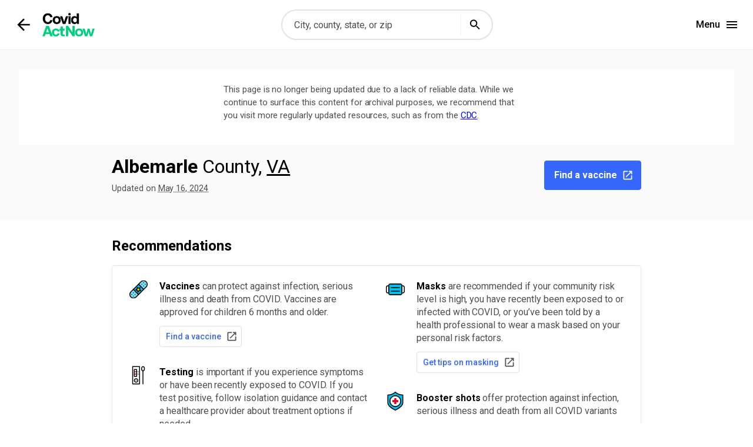

--- FILE ---
content_type: text/html
request_url: https://covidactnow.org/us/virginia-va/county/albemarle_county/?s=50083753
body_size: 802
content:
<!doctype html><html lang="en"><head><meta charset="utf-8"/><meta name="viewport" content="minimum-scale=1,initial-scale=1,width=device-width"/><meta name="theme-color" content="#000000"/><link rel="apple-touch-icon" href="/logo192.png"/><link rel="manifest" href="/manifest.json"/><title data-react-helmet="true">Covid Act Now</title><link data-react-helmet="true" rel="canonical" href="https://covidactnow.org/us/virginia-va/county/albemarle_county/"/><meta data-react-helmet="true" name="description" content="U.S. COVID Risk & Vaccine Tracker. All 50 states. 3,000+ counties."/><meta data-react-helmet="true" name="image" content=""/><meta property="og:type" content="website"/><meta property="og:site_name" content="Covid Act Now"/><meta property="og:image:type" content="image/png"/><meta property="fb:app_id" content="743805156345210"/><meta property="og:url" content="https://covidactnow.org/us/virginia-va/county/albemarle_county/?s=50083753"/><meta property="og:image:url" content="https://covidactnow-prod.web.app/share/5008-3753/counties/51003.png"/><meta property="og:image:width" content="1200"/><meta property="og:image:height" content="630"/><meta property="og:title" content="U.S. COVID Risk & Vaccine Tracker"/><meta property="og:description" content="Covid Act Now has real-time tracking of your community's COVID risk level. Explore how Albemarle County, Virginia is doing."/><meta name="twitter:card" content="summary_large_image"/><meta name="twitter:image" content="https://covidactnow-prod.web.app/share/5008-3753/counties/51003.png"/><meta name="twitter:title" content="U.S. COVID Risk & Vaccine Tracker"/><meta name="twitter:description" content="Covid Act Now has real-time tracking of your community's COVID risk level. Explore how Albemarle County, Virginia is doing."/><link rel="preconnect" href="https://fonts.gstatic.com" crossorigin/><link rel="stylesheet" href="https://fonts.googleapis.com/css2?family=Source+Code+Pro:wght@400;700&family=Roboto:wght@400;500;700&display=swap"/><script async src="https://www.googletagmanager.com/gtag/js?id=G-9883DK9DYY"></script><script>function gtag(){dataLayer.push(arguments)}window.dataLayer=window.dataLayer||[],gtag("js",new Date),gtag("config","G-9883DK9DYY")</script><script defer="defer" src="/static/js/main.6970ec7e.js"></script><link href="/static/css/main.ce3937c0.css" rel="stylesheet"></head><body><noscript>You need to enable JavaScript to run this app.</noscript><div id="root"></div></body></html>

--- FILE ---
content_type: text/css
request_url: https://covidactnow.org/static/css/main.ce3937c0.css
body_size: 542
content:
body{-webkit-font-smoothing:antialiased;-moz-osx-font-smoothing:grayscale;font-family:Roboto,-apple-system,BlinkMacSystemFont,Segoe UI,Oxygen,Ubuntu,Cantarell,Fira Sans,Droid Sans,Helvetica Neue,sans-serif;font-size:16px;line-height:24px;margin:0;width:100%}html{overflow-x:hidden}code{font-family:Source Code Pro,Menlo,Monaco,Consolas,Courier New,monospace}.small-graph{float:left;width:50%}.clear{clear:both}h2{font-size:20px;font-style:normal;font-weight:400;line-height:28px;margin-bottom:0}h4{margin-top:50px}p{font-size:16px;line-height:24px}p a{color:#3bbce6}td,th{padding:10px;width:25%}tr{border-bottom:1px solid #ccc}@media only screen and (max-width:600px){.small-graph{float:none;width:100%}}.analysis-group{background-color:"#fafafa";margin-top:20;padding:20}.stark{background-color:#000;color:#fff}.App-header{align-items:center;background-color:#282c34;color:#fff;display:flex;flex-direction:column;font-size:calc(10px + 2vmin);justify-content:center;min-height:100vh}.App-link{color:#61dafb}@keyframes App-logo-spin{0%{transform:rotate(0deg)}to{transform:rotate(1turn)}}svg path:focus{outline:none}input[type=text],textarea{font-size:16px}
/*# sourceMappingURL=main.ce3937c0.css.map*/

--- FILE ---
content_type: image/svg+xml
request_url: https://covidactnow.org/images_cms/vaccine_recommends_icon.svg
body_size: 2354
content:
<svg width="33" height="32" viewBox="0 0 33 32" fill="none" xmlns="http://www.w3.org/2000/svg">
<g clip-path="url(#clip0_879_149)">
<path d="M3.64092 20.392C1.16592 22.867 1.16592 26.88 3.64092 29.355C6.11592 31.831 10.1289 31.831 12.6039 29.355L16.9949 24.964L8.03192 16L3.64092 20.392Z" fill="#76E2F8"/>
<path d="M8.12192 32C6.21792 32 4.42892 31.259 3.08192 29.913C0.302922 27.134 0.303922 22.612 3.08192 19.834L7.47392 15.442C7.62192 15.294 7.82292 15.211 8.03192 15.211C8.24092 15.211 8.44192 15.294 8.58992 15.442L17.5529 24.405C17.8619 24.714 17.8619 25.213 17.5529 25.521L13.1619 29.913C11.8149 31.259 10.0259 32 8.12192 32ZM8.03192 17.116L4.19792 20.949C2.03492 23.112 2.03492 26.634 4.19792 28.797C5.24592 29.845 6.63892 30.422 8.12192 30.422C9.60492 30.422 10.9979 29.845 12.0459 28.797L15.8789 24.964L8.03192 17.116Z" fill="black"/>
<path d="M30.3489 11.608C32.8249 9.13299 32.8249 5.11999 30.3489 2.64499C27.8739 0.168985 23.8609 0.169986 21.3859 2.64499L16.9949 7.03699L25.9589 16L30.3489 11.608Z" fill="#76E2F8"/>
<path d="M25.9589 16.789C25.7569 16.789 25.5549 16.712 25.3999 16.558L16.4369 7.595C16.2889 7.448 16.2059 7.246 16.2059 7.037C16.2059 6.828 16.2889 6.627 16.4369 6.479L20.8289 2.088C22.1749 0.741 23.9649 0 25.8689 0C27.7709 0 29.5609 0.741 30.9079 2.087C33.6859 4.866 33.6859 9.387 30.9079 12.166L26.5159 16.557C26.3619 16.712 26.1599 16.789 25.9589 16.789ZM18.1109 7.037L25.9589 14.884L29.7919 11.051C31.9549 8.887 31.9549 5.367 29.7919 3.203C28.7439 2.155 27.3509 1.578 25.8689 1.578C24.3869 1.578 22.9919 2.155 21.9439 3.203L18.1109 7.037Z" fill="black"/>
<path d="M16.9948 24.9647L25.9587 16.0008L16.9955 7.03759L8.0316 16.0015L16.9948 24.9647Z" fill="#00BFEA"/>
<path d="M16.9949 25.753C16.7859 25.753 16.5849 25.669 16.4369 25.522L7.47392 16.558C7.16592 16.25 7.16592 15.75 7.47392 15.443L16.4369 6.47999C16.7449 6.17199 17.2449 6.17199 17.5519 6.47999L26.5159 15.443C26.6629 15.59 26.7469 15.792 26.7469 16.001C26.7469 16.21 26.6629 16.411 26.5159 16.559L17.5519 25.523C17.4049 25.669 17.2049 25.753 16.9949 25.753ZM9.14792 16L16.9949 23.848L24.8429 16L16.9949 8.15299L9.14792 16Z" fill="black"/>
<path d="M8.07693 22.839C7.86893 22.839 7.66593 22.755 7.51893 22.609C7.37193 22.463 7.28793 22.258 7.28793 22.05C7.28793 21.843 7.37193 21.639 7.51893 21.492C7.66493 21.346 7.86893 21.261 8.07693 21.261C8.28493 21.261 8.48793 21.346 8.63493 21.492C8.78193 21.638 8.86593 21.843 8.86593 22.05C8.86593 22.258 8.78293 22.462 8.63493 22.609C8.48793 22.755 8.28493 22.839 8.07693 22.839Z" fill="black"/>
<path d="M10.9449 25.708C10.7369 25.708 10.5339 25.623 10.3869 25.477C10.2399 25.33 10.1559 25.126 10.1559 24.919C10.1559 24.711 10.2389 24.507 10.3869 24.36C10.5329 24.214 10.7369 24.13 10.9449 24.13C11.1529 24.13 11.3559 24.214 11.5029 24.36C11.6489 24.506 11.7339 24.711 11.7339 24.919C11.7339 25.126 11.6499 25.329 11.5029 25.477C11.3559 25.623 11.1529 25.708 10.9449 25.708Z" fill="black"/>
<path d="M5.20892 25.708C5.00092 25.708 4.79692 25.623 4.65092 25.476C4.50392 25.33 4.41992 25.126 4.41992 24.919C4.41992 24.711 4.50392 24.507 4.65092 24.36C4.79692 24.214 5.00092 24.13 5.20892 24.13C5.41692 24.13 5.61992 24.214 5.76692 24.36C5.91292 24.507 5.99792 24.711 5.99792 24.919C5.99792 25.126 5.91292 25.329 5.76692 25.476C5.61992 25.623 5.41592 25.708 5.20892 25.708Z" fill="black"/>
<path d="M8.07693 28.575C7.86893 28.575 7.66593 28.491 7.51893 28.345C7.37193 28.198 7.28793 27.994 7.28793 27.786C7.28793 27.579 7.37193 27.376 7.51893 27.228C7.66493 27.081 7.86893 26.997 8.07693 26.997C8.28493 26.997 8.48793 27.081 8.63493 27.228C8.78193 27.375 8.86593 27.579 8.86593 27.786C8.86593 27.994 8.78293 28.197 8.63493 28.345C8.48793 28.491 8.28493 28.575 8.07693 28.575Z" fill="black"/>
<path d="M25.9139 5.00299C25.7059 5.00299 25.5029 4.91799 25.3549 4.77199C25.2089 4.62599 25.1249 4.42199 25.1249 4.21399C25.1249 4.00599 25.2089 3.80299 25.3549 3.65599C25.5019 3.50899 25.7059 3.42499 25.9139 3.42499C26.1209 3.42499 26.3239 3.50899 26.4709 3.65599C26.6179 3.80299 26.7029 4.00599 26.7029 4.21399C26.7029 4.42199 26.6179 4.62499 26.4709 4.77199C26.3239 4.91799 26.1209 5.00299 25.9139 5.00299Z" fill="black"/>
<path d="M28.7809 7.871C28.5739 7.871 28.3709 7.788 28.2229 7.64C28.0769 7.493 27.9919 7.29 27.9919 7.082C27.9919 6.874 28.0769 6.671 28.2229 6.524C28.3699 6.378 28.5739 6.293 28.7809 6.293C28.9889 6.293 29.1919 6.377 29.3399 6.524C29.4859 6.671 29.5699 6.874 29.5699 7.082C29.5699 7.29 29.4859 7.493 29.3399 7.64C29.1919 7.787 28.9889 7.871 28.7809 7.871Z" fill="black"/>
<path d="M23.0459 7.871C22.8379 7.871 22.6339 7.788 22.4879 7.64C22.3409 7.493 22.2559 7.29 22.2559 7.082C22.2559 6.874 22.3409 6.671 22.4879 6.524C22.6339 6.378 22.8379 6.293 23.0459 6.293C23.2539 6.293 23.4569 6.377 23.6039 6.524C23.7499 6.671 23.8339 6.874 23.8339 7.082C23.8339 7.29 23.7499 7.493 23.6039 7.64C23.4569 7.787 23.2539 7.871 23.0459 7.871Z" fill="black"/>
<path d="M25.9139 10.739C25.7059 10.739 25.5029 10.655 25.3549 10.508C25.2089 10.361 25.1249 10.158 25.1249 9.95001C25.1249 9.74201 25.2089 9.53901 25.3549 9.39201C25.5009 9.24501 25.7059 9.16101 25.9139 9.16101C26.1209 9.16101 26.3239 9.24501 26.4709 9.39201C26.6179 9.53801 26.7029 9.74201 26.7029 9.95001C26.7029 10.158 26.6179 10.361 26.4709 10.508C26.3239 10.655 26.1209 10.739 25.9139 10.739Z" fill="black"/>
<path d="M15.0739 17.922L12.1799 17.022L14.6539 15.272L14.6149 12.242L17.0439 14.055L19.9139 13.082L18.9399 15.951L20.7529 18.38L17.7229 18.341L15.9739 20.815L15.0739 17.922Z" fill="#FFC900"/>
<path d="M15.9739 21.604C15.9329 21.604 15.8909 21.601 15.8499 21.594C15.5529 21.547 15.3089 21.336 15.2199 21.049L14.4439 18.551L11.9459 17.775C11.6589 17.686 11.4479 17.442 11.4009 17.145C11.3539 16.848 11.4799 16.551 11.7249 16.377L13.8609 14.867L13.8269 12.252C13.8229 11.952 13.9899 11.675 14.2579 11.539C14.5259 11.403 14.8469 11.43 15.0879 11.61L17.1839 13.174L19.6609 12.334C19.9459 12.238 20.2609 12.312 20.4729 12.523C20.6849 12.735 20.7589 13.05 20.6619 13.335L19.8219 15.812L21.3849 17.908C21.5649 18.149 21.5919 18.471 21.4559 18.738C21.3189 19.006 21.0449 19.174 20.7429 19.169L18.1279 19.136L16.6179 21.271C16.4679 21.481 16.2269 21.604 15.9739 21.604ZM13.9409 16.743L15.3079 17.168C15.5559 17.245 15.7499 17.439 15.8269 17.688L16.2519 19.055L17.0789 17.886C17.2279 17.674 17.4729 17.548 17.7329 17.552L19.1639 17.571L18.3089 16.424C18.1539 16.216 18.1109 15.945 18.1939 15.699L18.6539 14.343L17.2979 14.803C17.0529 14.886 16.7809 14.844 16.5729 14.688L15.4259 13.832L15.4449 15.264C15.4479 15.523 15.3229 15.768 15.1119 15.918L13.9409 16.743Z" fill="black"/>
</g>
<defs>
<clipPath id="clip0_879_149">
<rect width="32" height="32" fill="white" transform="translate(0.994934)"/>
</clipPath>
</defs>
</svg>


--- FILE ---
content_type: image/svg+xml
request_url: https://covidactnow.org/images_cms/booster_recommends_icon.svg
body_size: 695
content:
<svg width="32" height="32" viewBox="0 0 32 32" fill="none" xmlns="http://www.w3.org/2000/svg">
<g clip-path="url(#clip0_86_1335)">
<path d="M16 0.78894C12.621 3.77094 8.18497 5.57994 3.32397 5.57994V18.8599C3.32397 25.6829 16 31.2119 16 31.2119C16 31.2119 28.675 25.6829 28.675 18.8599V5.57994C23.816 5.57994 19.377 3.77094 16 0.78894Z" fill="#00BFEA"/>
<path d="M15.9998 25.127C21.0405 25.127 25.1268 21.0407 25.1268 16C25.1268 10.9593 21.0405 6.87299 15.9998 6.87299C10.9591 6.87299 6.8728 10.9593 6.8728 16C6.8728 21.0407 10.9591 25.127 15.9998 25.127Z" fill="white"/>
<path d="M17.6889 14.311V10.93H14.3099V14.311H10.9299V17.69H14.3099V21.07H17.6889V17.69H21.0699V14.311H17.6889Z" fill="#D9002C"/>
<path d="M28.6759 4.79097C24.1939 4.79097 19.8769 3.15997 16.5219 0.19797C16.2899 -0.00803009 15.9579 -0.0580301 15.6769 0.0699699C15.5989 0.10397 15.5309 0.15097 15.4699 0.20597C12.1139 3.16297 7.80191 4.79097 3.32391 4.79097C2.88791 4.79097 2.53491 5.14497 2.53491 5.57997V18.86C2.53491 26.116 15.1479 31.7 15.6859 31.934C15.7859 31.979 15.8929 32 15.9999 32C16.1069 32 16.2149 31.979 16.3159 31.935C16.8509 31.701 29.4639 26.117 29.4639 18.861V5.57997C29.4649 5.14497 29.1109 4.79097 28.6759 4.79097ZM27.8869 18.86C27.8869 22.041 24.6329 25.006 21.9029 26.935C19.4049 28.701 16.8699 29.939 16.0009 30.344C15.1339 29.941 12.6149 28.71 10.1179 26.948C7.37891 25.016 4.11391 22.046 4.11391 18.859V6.35397C8.46691 6.18197 12.6379 4.59397 15.9999 1.82597C19.3609 4.59397 23.5329 6.18097 27.8859 6.35297V18.86H27.8869Z" fill="black"/>
<path d="M6.08398 16C6.08398 21.468 10.532 25.916 16.001 25.916C21.467 25.916 25.917 21.468 25.917 16C25.917 10.533 21.468 6.08496 16.001 6.08496C10.532 6.08496 6.08398 10.533 6.08398 16ZM24.338 16C24.338 20.598 20.598 24.338 16.001 24.338C11.403 24.338 7.66298 20.598 7.66298 16C7.66298 11.403 11.403 7.66296 16.001 7.66296C20.598 7.66296 24.338 11.403 24.338 16Z" fill="black"/>
</g>
<defs>
<clipPath id="clip0_86_1335">
<rect width="32" height="32" fill="white"/>
</clipPath>
</defs>
</svg>


--- FILE ---
content_type: application/javascript
request_url: https://us-assets.i.posthog.com/array/phc_V9OhfAiJ8gED5QTrln0hVRMF9lWyR4VV3hmfplT6Ew7/config.js
body_size: -84
content:
(function() {
  window._POSTHOG_REMOTE_CONFIG = window._POSTHOG_REMOTE_CONFIG || {};
  window._POSTHOG_REMOTE_CONFIG['phc_V9OhfAiJ8gED5QTrln0hVRMF9lWyR4VV3hmfplT6Ew7'] = {
    config: {"token": "phc_V9OhfAiJ8gED5QTrln0hVRMF9lWyR4VV3hmfplT6Ew7", "supportedCompression": ["gzip", "gzip-js"], "hasFeatureFlags": false, "captureDeadClicks": false, "capturePerformance": {"network_timing": true, "web_vitals": true, "web_vitals_allowed_metrics": null}, "autocapture_opt_out": false, "autocaptureExceptions": false, "analytics": {"endpoint": "/i/v0/e/"}, "elementsChainAsString": true, "errorTracking": {"autocaptureExceptions": false, "suppressionRules": []}, "logs": {"captureConsoleLogs": false}, "sessionRecording": false, "heatmaps": true, "conversations": false, "surveys": false, "productTours": false, "defaultIdentifiedOnly": true},
    siteApps: []
  }
})();

--- FILE ---
content_type: image/svg+xml
request_url: https://covidactnow.org/images_cms/testing-recommends_icon.svg
body_size: 1046
content:
<svg width="33" height="32" viewBox="0 0 33 32" fill="none" xmlns="http://www.w3.org/2000/svg">
<path d="M18.7689 0.789001H6.59995V31.211H18.7689V0.789001Z" fill="white"/>
<path d="M18.7689 32H6.59994C6.16394 32 5.81094 31.647 5.81094 31.211V0.789C5.81094 0.353 6.16494 0 6.59994 0H18.7689C19.2049 0 19.5579 0.353 19.5579 0.789V31.211C19.5579 31.647 19.2049 32 18.7689 32ZM7.38994 30.423H17.9809V1.578H7.38994V30.423Z" fill="black"/>
<path d="M24.8539 32C24.4169 32 24.0649 31.647 24.0649 31.211V8.39499C24.0649 7.95899 24.4179 7.60599 24.8539 7.60599C25.2899 7.60599 25.6429 7.95899 25.6429 8.39499V31.211C25.6429 31.647 25.2899 32 24.8539 32Z" fill="black"/>
<path d="M12.6849 28.958C10.5729 28.958 8.85394 27.239 8.85394 25.126C8.85394 23.015 10.5729 21.296 12.6849 21.296C14.7969 21.296 16.5159 23.015 16.5159 25.126C16.5159 27.239 14.7979 28.958 12.6849 28.958ZM12.6849 22.874C11.4419 22.874 10.4309 23.884 10.4309 25.126C10.4309 26.369 11.4419 27.38 12.6849 27.38C13.9269 27.38 14.9379 26.369 14.9379 25.126C14.9379 23.884 13.9279 22.874 12.6849 22.874Z" fill="black"/>
<path d="M12.6849 25.915C12.4769 25.915 12.2739 25.831 12.1259 25.685C11.9799 25.539 11.8959 25.335 11.8959 25.127C11.8959 24.919 11.9799 24.716 12.1259 24.569C12.2729 24.422 12.4769 24.338 12.6849 24.338C12.8919 24.338 13.0959 24.422 13.2429 24.569C13.3889 24.715 13.4739 24.919 13.4739 25.127C13.4739 25.335 13.3889 25.538 13.2429 25.685C13.0969 25.832 12.8919 25.915 12.6849 25.915Z" fill="#D9002C"/>
<path d="M16.2339 10.704C16.0259 10.704 15.8229 10.62 15.6759 10.473C15.5299 10.327 15.4449 10.123 15.4449 9.91501C15.4449 9.70701 15.5299 9.50401 15.6759 9.35701C15.8219 9.21001 16.0259 9.12601 16.2339 9.12601C16.4419 9.12601 16.6449 9.21001 16.7919 9.35701C16.9389 9.50301 17.0229 9.70801 17.0229 9.91501C17.0229 10.123 16.9389 10.326 16.7919 10.473C16.6449 10.62 16.4419 10.704 16.2339 10.704Z" fill="black"/>
<path d="M16.2339 14.761C16.0259 14.761 15.8229 14.677 15.6759 14.53C15.5299 14.383 15.4449 14.179 15.4449 13.972C15.4449 13.765 15.5299 13.561 15.6759 13.414C15.8219 13.268 16.0259 13.183 16.2339 13.183C16.4419 13.183 16.6449 13.267 16.7919 13.414C16.9389 13.561 17.0229 13.765 17.0229 13.972C17.0229 14.179 16.9389 14.383 16.7919 14.53C16.6449 14.677 16.4419 14.761 16.2339 14.761Z" fill="black"/>
<path d="M24.8539 8.395C26.254 8.395 27.3889 6.69234 27.3889 4.592C27.3889 2.49166 26.254 0.789001 24.8539 0.789001C23.4539 0.789001 22.3189 2.49166 22.3189 4.592C22.3189 6.69234 23.4539 8.395 24.8539 8.395Z" fill="white"/>
<path d="M24.8539 9.183C22.9899 9.183 21.5299 7.166 21.5299 4.592C21.5299 2.018 22.9899 0 24.8539 0C26.7169 0 28.1779 2.017 28.1779 4.592C28.1779 7.167 26.7179 9.183 24.8539 9.183ZM24.8539 1.578C24.0279 1.578 23.1069 2.816 23.1069 4.592C23.1069 6.368 24.0279 7.606 24.8539 7.606C25.6789 7.606 26.5999 6.368 26.5999 4.592C26.5999 2.816 25.6799 1.578 24.8539 1.578Z" fill="black"/>
<path d="M13.6989 14.761H9.64294C9.20594 14.761 8.85394 14.408 8.85394 13.972C8.85394 13.536 9.20694 13.183 9.64294 13.183H13.6989C14.1349 13.183 14.4879 13.536 14.4879 13.972C14.4879 14.408 14.1349 14.761 13.6989 14.761Z" fill="#D9002C"/>
<path d="M13.6989 10.705H9.64294C9.20594 10.705 8.85394 10.351 8.85394 9.91601C8.85394 9.48101 9.20694 9.12701 9.64294 9.12701H13.6989C14.1349 9.12701 14.4879 9.48101 14.4879 9.91601C14.4879 10.351 14.1349 10.705 13.6989 10.705Z" fill="#D9002C"/>
<path d="M13.6989 18.817H9.64294C9.20594 18.817 8.85394 18.463 8.85394 18.028V5.85901C8.85394 5.42301 9.20694 5.07001 9.64294 5.07001H13.6989C14.1349 5.07001 14.4879 5.42301 14.4879 5.85901V18.028C14.4879 18.464 14.1349 18.817 13.6989 18.817ZM10.4319 17.239H12.9109V6.64801H10.4319V17.239Z" fill="black"/>
</svg>


--- FILE ---
content_type: text/javascript
request_url: https://covidactnow.org/static/js/913.f470b408.chunk.js
body_size: 66210
content:
"use strict";(self.webpackChunkcovid_act_now_website=self.webpackChunkcovid_act_now_website||[]).push([[913],{94913:e=>{e.exports=JSON.parse('{"10":{"overall":0.26,"theme1":0.42,"theme2":0.72,"theme3":0.24,"theme4":0.86,"theme5":0.1,"theme6":0.06,"theme7":0.58},"11":{"overall":0.46,"theme1":0.66,"theme2":0.86,"theme3":0.64,"theme4":0.28,"theme5":0.02,"theme6":0.04,"theme7":1},"12":{"overall":0.98,"theme1":0.88,"theme2":0.88,"theme3":0.26,"theme4":0.76,"theme5":0.92,"theme6":0.54,"theme7":0.78},"13":{"overall":0.92,"theme1":0.94,"theme2":0.78,"theme3":0.58,"theme4":0.52,"theme5":0.98,"theme6":0.68,"theme7":0.42},"15":{"overall":0.14,"theme1":0.04,"theme2":0.98,"theme3":0.22,"theme4":0.12,"theme5":0.28,"theme6":0,"theme7":0.9},"16":{"overall":0.28,"theme1":0.48,"theme2":0.38,"theme3":0.68,"theme4":0.08,"theme5":0.38,"theme6":0.6,"theme7":0.32},"17":{"overall":0.64,"theme1":0.5,"theme2":0.74,"theme3":0.16,"theme4":0.36,"theme5":0.88,"theme6":0.24,"theme7":0.84},"18":{"overall":0.68,"theme1":0.52,"theme2":0.26,"theme3":0.48,"theme4":0.78,"theme5":0.62,"theme6":0.92,"theme7":0.46},"19":{"overall":0.4,"theme1":0.02,"theme2":0.2,"theme3":0.4,"theme4":0.54,"theme5":0.52,"theme6":0.8,"theme7":0.24},"20":{"overall":0.44,"theme1":0.22,"theme2":0.44,"theme3":0.5,"theme4":0.62,"theme5":0.4,"theme6":0.48,"theme7":0.38},"21":{"overall":0.74,"theme1":0.64,"theme2":0.12,"theme3":0.86,"theme4":0.98,"theme5":0.48,"theme6":0.94,"theme7":0.28},"22":{"overall":0.78,"theme1":0.98,"theme2":0.52,"theme3":0.92,"theme4":0.92,"theme5":0.5,"theme6":0.34,"theme7":0.44},"23":{"overall":0.06,"theme1":0.32,"theme2":0.02,"theme3":0.7,"theme4":0.8,"theme5":0.16,"theme6":0.4,"theme7":0.06},"24":{"overall":0.38,"theme1":0.36,"theme2":0.8,"theme3":0.04,"theme4":0.6,"theme5":0.2,"theme6":0.16,"theme7":0.82},"25":{"overall":0.36,"theme1":0.16,"theme2":0.64,"theme3":0.1,"theme4":0.22,"theme5":0.36,"theme6":0.32,"theme7":0.86},"26":{"overall":0.62,"theme1":0.4,"theme2":0.28,"theme3":0.36,"theme4":0.74,"theme5":0.68,"theme6":0.78,"theme7":0.6},"27":{"overall":0.2,"theme1":0,"theme2":0.34,"theme3":0.34,"theme4":0.06,"theme5":0.72,"theme6":0.5,"theme7":0.54},"28":{"overall":0.88,"theme1":1,"theme2":0.46,"theme3":0.96,"theme4":0.94,"theme5":0.6,"theme6":0.76,"theme7":0.02},"29":{"overall":0.66,"theme1":0.54,"theme2":0.18,"theme3":0.6,"theme4":0.68,"theme5":0.78,"theme6":0.84,"theme7":0.4},"30":{"overall":0.02,"theme1":0.24,"theme2":0.06,"theme3":0.72,"theme4":0.46,"theme5":0.14,"theme6":0.22,"theme7":0.1},"31":{"overall":0.16,"theme1":0.18,"theme2":0.4,"theme3":0.38,"theme4":0.26,"theme5":0.18,"theme6":0.64,"theme7":0.52},"32":{"overall":0.76,"theme1":0.84,"theme2":0.92,"theme3":0.2,"theme4":0.42,"theme5":0.66,"theme6":0.3,"theme7":0.94},"33":{"overall":0.04,"theme1":0.12,"theme2":0.08,"theme3":0.14,"theme4":0.64,"theme5":0.08,"theme6":0.62,"theme7":0.22},"34":{"overall":0.56,"theme1":0.56,"theme2":0.9,"theme3":0.08,"theme4":0.38,"theme5":0.56,"theme6":0.28,"theme7":0.92},"35":{"overall":0.58,"theme1":0.92,"theme2":0.94,"theme3":0.88,"theme4":0.2,"theme5":0.64,"theme6":0.02,"theme7":0.48},"36":{"overall":0.84,"theme1":0.62,"theme2":0.82,"theme3":0.46,"theme4":0.58,"theme5":0.94,"theme6":0.18,"theme7":0.98},"37":{"overall":0.94,"theme1":0.78,"theme2":0.68,"theme3":0.66,"theme4":0.72,"theme5":1,"theme6":0.58,"theme7":0.34},"38":{"overall":0.1,"theme1":0.1,"theme2":0.1,"theme3":0.74,"theme4":0.48,"theme5":0.26,"theme6":0.38,"theme7":0.2},"39":{"overall":0.6,"theme1":0.3,"theme2":0.22,"theme3":0.3,"theme4":0.84,"theme5":0.46,"theme6":0.9,"theme7":0.56},"40":{"overall":0.8,"theme1":0.8,"theme2":0.58,"theme3":0.9,"theme4":0.82,"theme5":0.34,"theme6":0.88,"theme7":0.36},"41":{"overall":0.54,"theme1":0.6,"theme2":0.56,"theme3":0.8,"theme4":0.4,"theme5":0.58,"theme6":0.36,"theme7":0.64},"42":{"overall":0.52,"theme1":0.28,"theme2":0.32,"theme3":0.28,"theme4":0.66,"theme5":0.54,"theme6":0.72,"theme7":0.66},"44":{"overall":0.3,"theme1":0.46,"theme2":0.54,"theme3":0.18,"theme4":0.56,"theme5":0.04,"theme6":0.26,"theme7":0.88},"45":{"overall":0.7,"theme1":0.82,"theme2":0.5,"theme3":0.76,"theme4":0.7,"theme5":0.42,"theme6":0.7,"theme7":0.18},"46":{"overall":0.22,"theme1":0.2,"theme2":0.14,"theme3":0.84,"theme4":0.5,"theme5":0.32,"theme6":0.82,"theme7":0.12},"47":{"overall":0.86,"theme1":0.74,"theme2":0.3,"theme3":0.56,"theme4":0.96,"theme5":0.76,"theme6":0.96,"theme7":0.3},"48":{"overall":1,"theme1":0.96,"theme2":0.96,"theme3":0.62,"theme4":0.32,"theme5":0.86,"theme6":0.74,"theme7":0.7},"49":{"overall":0.34,"theme1":0.14,"theme2":0.48,"theme3":0.12,"theme4":0,"theme5":0.8,"theme6":0.66,"theme7":0.74},"50":{"overall":0,"theme1":0.06,"theme2":0.04,"theme3":0.52,"theme4":0.3,"theme5":0,"theme6":0.14,"theme7":0},"51":{"overall":0.5,"theme1":0.58,"theme2":0.66,"theme3":0.06,"theme4":0.44,"theme5":0.84,"theme6":0.2,"theme7":0.62},"53":{"overall":0.48,"theme1":0.38,"theme2":0.76,"theme3":0.54,"theme4":0.1,"theme5":0.74,"theme6":0.44,"theme7":0.72},"54":{"overall":0.18,"theme1":0.68,"theme2":0,"theme3":0.94,"theme4":1,"theme5":0.06,"theme6":0.1,"theme7":0.04},"55":{"overall":0.42,"theme1":0.08,"theme2":0.24,"theme3":0.32,"theme4":0.24,"theme5":0.3,"theme6":1,"theme7":0.5},"56":{"overall":0.08,"theme1":0.44,"theme2":0.16,"theme3":0.82,"theme4":0.18,"theme5":0.22,"theme6":0.52,"theme7":0.08},"10001":{"overall":0.58,"theme1":0.48,"theme2":0.78,"theme3":0.78,"theme4":0.54,"theme5":0.08,"theme6":0.26,"theme7":0.87},"10003":{"overall":0.34,"theme1":0.37,"theme2":0.85,"theme3":0.3,"theme4":0.31,"theme5":0.05,"theme6":0.18,"theme7":0.96},"10005":{"overall":0.5,"theme1":0.45,"theme2":0.77,"theme3":0.17,"theme4":0.94,"theme5":0.01,"theme6":0.36,"theme7":0.84},"10180":{"overall":0.7,"theme1":0.52,"theme2":0.73,"theme3":0.8,"theme4":0.6,"theme5":0.54,"theme6":0.7,"theme7":0.23},"10420":{"overall":0.47,"theme1":0.27,"theme2":0.36,"theme3":0.15,"theme4":0.54,"theme5":0.32,"theme6":0.93,"theme7":0.94},"10500":{"overall":0.79,"theme1":0.96,"theme2":0.4,"theme3":0.81,"theme4":0.7,"theme5":0.9,"theme6":0.36,"theme7":0.3},"10540":{"overall":0.28,"theme1":0.44,"theme2":0.33,"theme3":0.6,"theme4":0.48,"theme5":0.37,"theme6":0.43,"theme7":0.13},"10580":{"overall":0.34,"theme1":0.1,"theme2":0.32,"theme3":0.17,"theme4":0.5,"theme5":0.67,"theme6":0.5,"theme7":0.75},"10740":{"overall":0.39,"theme1":0.75,"theme2":0.9,"theme3":0.49,"theme4":0.19,"theme5":0.35,"theme6":0.01,"theme7":0.5},"10780":{"overall":0.82,"theme1":0.8,"theme2":0.54,"theme3":0.98,"theme4":0.95,"theme5":0.33,"theme6":0.72,"theme7":0.22},"10900":{"overall":0.47,"theme1":0.36,"theme2":0.67,"theme3":0.28,"theme4":0.52,"theme5":0.29,"theme6":0.51,"theme7":0.91},"11001":{"overall":0.45,"theme1":0.61,"theme2":0.92,"theme3":0.54,"theme4":0.13,"theme5":0.06,"theme6":0.12,"theme7":1},"11020":{"overall":0.33,"theme1":0.12,"theme2":0.01,"theme3":0.5,"theme4":0.66,"theme5":0.2,"theme6":0.88,"theme7":0.6},"11100":{"overall":0.58,"theme1":0.5,"theme2":0.76,"theme3":0.63,"theme4":0.48,"theme5":0.69,"theme6":0.49,"theme7":0.33},"11180":{"overall":0.1,"theme1":0.08,"theme2":0.24,"theme3":0.03,"theme4":0.12,"theme5":0.59,"theme6":0.6,"theme7":0.32},"11260":{"overall":0.15,"theme1":0.52,"theme2":0.72,"theme3":0.67,"theme4":0.07,"theme5":0.08,"theme6":0.03,"theme7":0.17},"11460":{"overall":0.15,"theme1":0.12,"theme2":0.63,"theme3":0.06,"theme4":0.14,"theme5":0.36,"theme6":0.11,"theme7":0.87},"11500":{"overall":0.98,"theme1":0.89,"theme2":0.46,"theme3":0.82,"theme4":0.91,"theme5":0.82,"theme6":0.97,"theme7":0.52},"11540":{"overall":0.12,"theme1":0,"theme2":0.21,"theme3":0.02,"theme4":0.16,"theme5":0.13,"theme6":0.94,"theme7":0.63},"11700":{"overall":0.57,"theme1":0.35,"theme2":0.39,"theme3":0.19,"theme4":0.82,"theme5":0.69,"theme6":0.8,"theme7":0.63},"12001":{"overall":0.65,"theme1":0.6,"theme2":0.76,"theme3":0.3,"theme4":0.09,"theme5":0.77,"theme6":0.63,"theme7":0.87},"12003":{"overall":0.73,"theme1":0.6,"theme2":0.49,"theme3":0.71,"theme4":0.38,"theme5":0.98,"theme6":0.59,"theme7":0.52},"12005":{"overall":0.88,"theme1":0.65,"theme2":0.67,"theme3":0.67,"theme4":0.52,"theme5":0.76,"theme6":0.72,"theme7":0.85},"12007":{"overall":0.97,"theme1":0.77,"theme2":0.51,"theme3":0.91,"theme4":0.63,"theme5":0.98,"theme6":0.84,"theme7":0.7},"12009":{"overall":0.79,"theme1":0.53,"theme2":0.7,"theme3":0.14,"theme4":0.79,"theme5":0.48,"theme6":0.93,"theme7":0.93},"12011":{"overall":0.84,"theme1":0.79,"theme2":0.97,"theme3":0.37,"theme4":0.34,"theme5":0.87,"theme6":0.36,"theme7":0.97},"12013":{"overall":0.89,"theme1":0.7,"theme2":0.58,"theme3":0.84,"theme4":0.7,"theme5":0.99,"theme6":0.72,"theme7":0.34},"12015":{"overall":0.76,"theme1":0.61,"theme2":0.64,"theme3":0.23,"theme4":0.96,"theme5":0.25,"theme6":0.84,"theme7":0.86},"12017":{"overall":0.82,"theme1":0.74,"theme2":0.48,"theme3":0.34,"theme4":0.95,"theme5":0.34,"theme6":0.91,"theme7":0.85},"12019":{"overall":0.73,"theme1":0.52,"theme2":0.74,"theme3":0.25,"theme4":0.43,"theme5":0.85,"theme6":0.61,"theme7":0.88},"12020":{"overall":0.68,"theme1":0.75,"theme2":0.72,"theme3":0.32,"theme4":0.33,"theme5":0.93,"theme6":0.35,"theme7":0.68},"12021":{"overall":0.78,"theme1":0.78,"theme2":0.92,"theme3":0.15,"theme4":0.85,"theme5":0.5,"theme6":0.44,"theme7":0.81},"12023":{"overall":0.97,"theme1":0.82,"theme2":0.55,"theme3":0.83,"theme4":0.64,"theme5":0.79,"theme6":0.94,"theme7":0.69},"12027":{"overall":0.97,"theme1":0.86,"theme2":0.95,"theme3":0.69,"theme4":0.71,"theme5":0.93,"theme6":0.56,"theme7":0.58},"12029":{"overall":0.88,"theme1":0.84,"theme2":0.34,"theme3":0.94,"theme4":0.94,"theme5":0.95,"theme6":0.48,"theme7":0.32},"12031":{"overall":0.97,"theme1":0.75,"theme2":0.89,"theme3":0.69,"theme4":0.28,"theme5":0.86,"theme6":0.87,"theme7":0.96},"12033":{"overall":0.73,"theme1":0.49,"theme2":0.73,"theme3":0.34,"theme4":0.28,"theme5":0.67,"theme6":0.85,"theme7":0.91},"12035":{"overall":0.61,"theme1":0.43,"theme2":0.78,"theme3":0.02,"theme4":0.93,"theme5":0.62,"theme6":0.27,"theme7":0.84},"12037":{"overall":0.9,"theme1":0.98,"theme2":0.62,"theme3":0.63,"theme4":0.79,"theme5":0.91,"theme6":0.7,"theme7":0.3},"12039":{"overall":0.99,"theme1":0.93,"theme2":0.94,"theme3":0.99,"theme4":0.77,"theme5":0.88,"theme6":0.55,"theme7":0.69},"12041":{"overall":0.79,"theme1":0.72,"theme2":0.59,"theme3":0.5,"theme4":0.57,"theme5":0.98,"theme6":0.59,"theme7":0.54},"12043":{"overall":0.88,"theme1":0.96,"theme2":0.91,"theme3":0.62,"theme4":0.95,"theme5":0.96,"theme6":0.19,"theme7":0.25},"12045":{"overall":0.66,"theme1":0.57,"theme2":0.51,"theme3":0.45,"theme4":0.75,"theme5":0.97,"theme6":0.4,"theme7":0.38},"12047":{"overall":0.98,"theme1":0.97,"theme2":0.88,"theme3":0.95,"theme4":0.67,"theme5":1,"theme6":0.56,"theme7":0.36},"12049":{"overall":0.92,"theme1":0.83,"theme2":0.95,"theme3":0.91,"theme4":0.37,"theme5":1,"theme6":0.48,"theme7":0.49},"12051":{"overall":0.97,"theme1":0.99,"theme2":0.99,"theme3":0.98,"theme4":0.36,"theme5":1,"theme6":0.58,"theme7":0.42},"12053":{"overall":0.79,"theme1":0.68,"theme2":0.65,"theme3":0.12,"theme4":0.91,"theme5":0.49,"theme6":0.74,"theme7":0.9},"12055":{"overall":0.96,"theme1":0.9,"theme2":0.86,"theme3":0.45,"theme4":0.97,"theme5":0.5,"theme6":0.8,"theme7":0.72},"12057":{"overall":0.92,"theme1":0.79,"theme2":0.95,"theme3":0.6,"theme4":0.23,"theme5":0.88,"theme6":0.58,"theme7":0.96},"12059":{"overall":0.96,"theme1":0.98,"theme2":0.42,"theme3":0.92,"theme4":0.6,"theme5":0.95,"theme6":0.86,"theme7":0.47},"12060":{"overall":0.76,"theme1":0.69,"theme2":0.81,"theme3":0.3,"theme4":0.34,"theme5":0.95,"theme6":0.25,"theme7":0.95},"12061":{"overall":0.77,"theme1":0.78,"theme2":0.75,"theme3":0.11,"theme4":0.93,"theme5":0.25,"theme6":0.73,"theme7":0.87},"12063":{"overall":1,"theme1":0.83,"theme2":0.75,"theme3":0.93,"theme4":0.77,"theme5":0.96,"theme6":0.96,"theme7":0.55},"12065":{"overall":0.7,"theme1":0.36,"theme2":0.64,"theme3":0.45,"theme4":0.91,"theme5":0.93,"theme6":0.57,"theme7":0.33},"12067":{"overall":0.92,"theme1":0.97,"theme2":0.86,"theme3":0.98,"theme4":0.34,"theme5":1,"theme6":0.62,"theme7":0.25},"12069":{"overall":0.78,"theme1":0.56,"theme2":0.76,"theme3":0.31,"theme4":0.96,"theme5":0.47,"theme6":0.51,"theme7":0.89},"12071":{"overall":0.83,"theme1":0.79,"theme2":0.88,"theme3":0.22,"theme4":0.82,"theme5":0.58,"theme6":0.39,"theme7":0.95},"12073":{"overall":0.72,"theme1":0.66,"theme2":0.69,"theme3":0.46,"theme4":0.05,"theme5":0.85,"theme6":0.63,"theme7":0.91},"12075":{"overall":0.88,"theme1":0.84,"theme2":0.64,"theme3":0.5,"theme4":0.96,"theme5":0.89,"theme6":0.59,"theme7":0.43},"12077":{"overall":0.76,"theme1":0.76,"theme2":0.72,"theme3":0.81,"theme4":0.44,"theme5":1,"theme6":0.46,"theme7":0.18},"12079":{"overall":0.98,"theme1":0.79,"theme2":0.73,"theme3":0.96,"theme4":0.87,"theme5":0.97,"theme6":0.76,"theme7":0.35},"12081":{"overall":0.81,"theme1":0.68,"theme2":0.82,"theme3":0.24,"theme4":0.76,"theme5":0.45,"theme6":0.71,"theme7":0.92},"12083":{"overall":0.92,"theme1":0.79,"theme2":0.7,"theme3":0.45,"theme4":0.95,"theme5":0.45,"theme6":0.84,"theme7":0.84},"12085":{"overall":0.8,"theme1":0.55,"theme2":0.77,"theme3":0.2,"theme4":0.88,"theme5":0.38,"theme6":0.89,"theme7":0.87},"12086":{"overall":0.9,"theme1":0.95,"theme2":1,"theme3":0.54,"theme4":0.27,"theme5":0.96,"theme6":0.22,"theme7":0.97},"12087":{"overall":0.65,"theme1":0.51,"theme2":0.87,"theme3":0.41,"theme4":0.59,"theme5":0.71,"theme6":0.27,"theme7":0.66},"12089":{"overall":0.63,"theme1":0.43,"theme2":0.41,"theme3":0.2,"theme4":0.78,"theme5":0.88,"theme6":0.52,"theme7":0.76},"12091":{"overall":0.7,"theme1":0.51,"theme2":0.71,"theme3":0.46,"theme4":0.26,"theme5":0.8,"theme6":0.61,"theme7":0.83},"12093":{"overall":0.98,"theme1":0.95,"theme2":0.9,"theme3":0.72,"theme4":0.82,"theme5":0.95,"theme6":0.57,"theme7":0.55},"12095":{"overall":0.86,"theme1":0.78,"theme2":0.96,"theme3":0.54,"theme4":0.11,"theme5":0.9,"theme6":0.49,"theme7":0.97},"12097":{"overall":0.79,"theme1":0.64,"theme2":0.98,"theme3":0.58,"theme4":0.22,"theme5":0.98,"theme6":0.25,"theme7":0.85},"12099":{"overall":0.8,"theme1":0.83,"theme2":0.94,"theme3":0.23,"theme4":0.69,"theme5":0.56,"theme6":0.34,"theme7":0.94},"12100":{"overall":0.91,"theme1":0.9,"theme2":0.9,"theme3":0.77,"theme4":0.5,"theme5":0.47,"theme6":0.46,"theme7":0.85},"12101":{"overall":0.83,"theme1":0.63,"theme2":0.74,"theme3":0.39,"theme4":0.85,"theme5":0.67,"theme6":0.44,"theme7":0.94},"12103":{"overall":0.91,"theme1":0.59,"theme2":0.77,"theme3":0.4,"theme4":0.79,"theme5":0.49,"theme6":0.95,"theme7":0.99},"12105":{"overall":0.99,"theme1":0.77,"theme2":0.91,"theme3":0.75,"theme4":0.76,"theme5":0.88,"theme6":0.76,"theme7":0.89},"12107":{"overall":1,"theme1":0.96,"theme2":0.78,"theme3":0.8,"theme4":0.93,"theme5":0.89,"theme6":0.73,"theme7":0.72},"12109":{"overall":0.37,"theme1":0.26,"theme2":0.47,"theme3":0.03,"theme4":0.45,"theme5":0.69,"theme6":0.34,"theme7":0.9},"12111":{"overall":0.91,"theme1":0.74,"theme2":0.9,"theme3":0.31,"theme4":0.74,"theme5":0.75,"theme6":0.57,"theme7":0.92},"12113":{"overall":0.53,"theme1":0.39,"theme2":0.51,"theme3":0.34,"theme4":0.32,"theme5":0.92,"theme6":0.36,"theme7":0.81},"12115":{"overall":0.61,"theme1":0.4,"theme2":0.68,"theme3":0.09,"theme4":0.91,"theme5":0.18,"theme6":0.71,"theme7":0.94},"12117":{"overall":0.58,"theme1":0.41,"theme2":0.87,"theme3":0.05,"theme4":0.16,"theme5":0.95,"theme6":0.4,"theme7":0.97},"12119":{"overall":0.59,"theme1":0.22,"theme2":0.54,"theme3":0.13,"theme4":0.97,"theme5":0.44,"theme6":0.71,"theme7":0.83},"12121":{"overall":1,"theme1":0.83,"theme2":0.73,"theme3":0.91,"theme4":0.9,"theme5":0.98,"theme6":0.92,"theme7":0.6},"12123":{"overall":0.93,"theme1":0.71,"theme2":0.59,"theme3":0.85,"theme4":0.82,"theme5":0.94,"theme6":0.87,"theme7":0.3},"12125":{"overall":0.75,"theme1":0.89,"theme2":0.47,"theme3":0.63,"theme4":0.7,"theme5":0.96,"theme6":0.08,"theme7":0.6},"12127":{"overall":0.81,"theme1":0.58,"theme2":0.7,"theme3":0.27,"theme4":0.8,"theme5":0.51,"theme6":0.78,"theme7":0.91},"12129":{"overall":0.57,"theme1":0.32,"theme2":0.34,"theme3":0.64,"theme4":0.52,"theme5":0.98,"theme6":0.42,"theme7":0.55},"12131":{"overall":0.93,"theme1":0.74,"theme2":0.57,"theme3":0.78,"theme4":0.6,"theme5":0.88,"theme6":0.86,"theme7":0.6},"12133":{"overall":0.96,"theme1":0.87,"theme2":0.57,"theme3":0.82,"theme4":0.63,"theme5":0.95,"theme6":0.91,"theme7":0.48},"12220":{"overall":0.7,"theme1":0.55,"theme2":0.61,"theme3":0.72,"theme4":0.27,"theme5":0.97,"theme6":0.39,"theme7":0.66},"12260":{"overall":0.79,"theme1":0.78,"theme2":0.67,"theme3":0.63,"theme4":0.63,"theme5":0.7,"theme6":0.44,"theme7":0.57},"12420":{"overall":0.52,"theme1":0.55,"theme2":0.89,"theme3":0.18,"theme4":0.15,"theme5":0.75,"theme6":0.3,"theme7":0.89},"12540":{"overall":0.78,"theme1":0.98,"theme2":0.96,"theme3":0.95,"theme4":0.06,"theme5":0.98,"theme6":0.11,"theme7":0.3},"12580":{"overall":0.3,"theme1":0.23,"theme2":0.73,"theme3":0.22,"theme4":0.51,"theme5":0.07,"theme6":0.15,"theme7":0.96},"12620":{"overall":0.12,"theme1":0.41,"theme2":0.01,"theme3":0.83,"theme4":0.53,"theme5":0.03,"theme6":0.19,"theme7":0.1},"12700":{"overall":0.11,"theme1":0.02,"theme2":0.16,"theme3":0,"theme4":0.83,"theme5":0.07,"theme6":0.07,"theme7":0.89},"12940":{"overall":0.69,"theme1":0.73,"theme2":0.62,"theme3":0.75,"theme4":0.75,"theme5":0.48,"theme6":0.12,"theme7":0.66},"12980":{"overall":0.62,"theme1":0.37,"theme2":0.42,"theme3":0.83,"theme4":0.71,"theme5":0.32,"theme6":0.8,"theme7":0.52},"13001":{"overall":0.94,"theme1":0.89,"theme2":0.82,"theme3":0.97,"theme4":0.33,"theme5":0.95,"theme6":0.75,"theme7":0.44},"13003":{"overall":0.89,"theme1":1,"theme2":0.94,"theme3":0.88,"theme4":0.2,"theme5":0.99,"theme6":0.52,"theme7":0.33},"13005":{"overall":0.96,"theme1":0.83,"theme2":0.8,"theme3":0.96,"theme4":0.38,"theme5":0.95,"theme6":0.86,"theme7":0.47},"13007":{"overall":0.64,"theme1":0.73,"theme2":0.68,"theme3":0.57,"theme4":0.8,"theme5":0.97,"theme6":0.05,"theme7":0.17},"13009":{"overall":0.84,"theme1":0.86,"theme2":0.71,"theme3":0.74,"theme4":0.23,"theme5":0.82,"theme6":0.5,"theme7":0.81},"13011":{"overall":0.55,"theme1":0.63,"theme2":0.61,"theme3":0.46,"theme4":0.27,"theme5":0.98,"theme6":0.09,"theme7":0.67},"13013":{"overall":0.66,"theme1":0.56,"theme2":0.8,"theme3":0.23,"theme4":0.18,"theme5":0.98,"theme6":0.38,"theme7":0.91},"13015":{"overall":0.88,"theme1":0.7,"theme2":0.72,"theme3":0.57,"theme4":0.26,"theme5":0.98,"theme6":0.79,"theme7":0.84},"13017":{"overall":0.93,"theme1":0.73,"theme2":0.72,"theme3":0.9,"theme4":0.38,"theme5":0.85,"theme6":0.86,"theme7":0.62},"13019":{"overall":0.83,"theme1":0.98,"theme2":0.51,"theme3":0.79,"theme4":0.4,"theme5":0.91,"theme6":0.58,"theme7":0.48},"13020":{"overall":0.31,"theme1":0.41,"theme2":0.05,"theme3":0.31,"theme4":0.8,"theme5":0.33,"theme6":0.43,"theme7":0.6},"13021":{"overall":0.99,"theme1":0.94,"theme2":0.81,"theme3":0.93,"theme4":0.46,"theme5":0.76,"theme6":0.91,"theme7":0.93},"13023":{"overall":0.67,"theme1":0.6,"theme2":0.55,"theme3":0.74,"theme4":0.34,"theme5":0.95,"theme6":0.32,"theme7":0.58},"13025":{"overall":0.52,"theme1":0.86,"theme2":0.22,"theme3":0.62,"theme4":0.22,"theme5":0.99,"theme6":0.21,"theme7":0.48},"13027":{"overall":0.96,"theme1":1,"theme2":0.86,"theme3":0.5,"theme4":0.73,"theme5":0.93,"theme6":0.85,"theme7":0.4},"13029":{"overall":0.5,"theme1":0.66,"theme2":0.66,"theme3":0.24,"theme4":0.19,"theme5":0.97,"theme6":0.15,"theme7":0.67},"13031":{"overall":0.79,"theme1":0.86,"theme2":0.55,"theme3":0.74,"theme4":0.05,"theme5":0.95,"theme6":0.6,"theme7":0.74},"13033":{"overall":0.84,"theme1":0.79,"theme2":0.72,"theme3":0.82,"theme4":0.53,"theme5":0.95,"theme6":0.51,"theme7":0.36},"13035":{"overall":0.86,"theme1":0.76,"theme2":0.49,"theme3":0.72,"theme4":0.41,"theme5":0.97,"theme6":0.66,"theme7":0.76},"13037":{"overall":0.9,"theme1":0.99,"theme2":0.87,"theme3":0.88,"theme4":0.45,"theme5":0.99,"theme6":0.42,"theme7":0.32},"13039":{"overall":0.61,"theme1":0.58,"theme2":0.54,"theme3":0.66,"theme4":0.11,"theme5":0.97,"theme6":0.34,"theme7":0.68},"13043":{"overall":0.98,"theme1":0.94,"theme2":0.75,"theme3":0.99,"theme4":0.46,"theme5":0.91,"theme6":0.87,"theme7":0.5},"13045":{"overall":0.91,"theme1":0.87,"theme2":0.73,"theme3":0.7,"theme4":0.19,"theme5":0.87,"theme6":0.75,"theme7":0.84},"13047":{"overall":0.47,"theme1":0.36,"theme2":0.31,"theme3":0.07,"theme4":0.16,"theme5":0.92,"theme6":0.72,"theme7":0.9},"13049":{"overall":0.7,"theme1":0.99,"theme2":0.91,"theme3":0.65,"theme4":0.31,"theme5":0.99,"theme6":0.08,"theme7":0.25},"13051":{"overall":0.96,"theme1":0.88,"theme2":0.84,"theme3":0.69,"theme4":0.24,"theme5":0.79,"theme6":0.88,"theme7":0.93},"13053":{"overall":0.38,"theme1":0.4,"theme2":0.65,"theme3":0.7,"theme4":0.03,"theme5":0.88,"theme6":0.02,"theme7":0.49},"13055":{"overall":0.96,"theme1":0.92,"theme2":0.63,"theme3":0.92,"theme4":0.4,"theme5":0.98,"theme6":0.69,"theme7":0.66},"13057":{"overall":0.5,"theme1":0.35,"theme2":0.75,"theme3":0.06,"theme4":0.1,"theme5":0.95,"theme6":0.41,"theme7":0.93},"13059":{"overall":0.85,"theme1":0.82,"theme2":0.89,"theme3":0.5,"theme4":0.08,"theme5":0.83,"theme6":0.64,"theme7":0.96},"13061":{"overall":0.96,"theme1":0.99,"theme2":0.49,"theme3":0.81,"theme4":0.91,"theme5":0.97,"theme6":0.8,"theme7":0.24},"13063":{"overall":0.97,"theme1":0.89,"theme2":0.97,"theme3":0.78,"theme4":0.21,"theme5":0.97,"theme6":0.52,"theme7":0.98},"13065":{"overall":0.95,"theme1":0.96,"theme2":0.7,"theme3":0.99,"theme4":0.49,"theme5":0.96,"theme6":0.9,"theme7":0.16},"13067":{"overall":0.62,"theme1":0.5,"theme2":0.92,"theme3":0.19,"theme4":0.13,"theme5":0.93,"theme6":0.27,"theme7":0.98},"13069":{"overall":0.96,"theme1":0.79,"theme2":0.86,"theme3":0.98,"theme4":0.2,"theme5":0.95,"theme6":0.76,"theme7":0.64},"13071":{"overall":0.99,"theme1":0.96,"theme2":0.94,"theme3":0.96,"theme4":0.32,"theme5":0.92,"theme6":0.93,"theme7":0.68},"13073":{"overall":0.42,"theme1":0.27,"theme2":0.75,"theme3":0.07,"theme4":0.13,"theme5":0.94,"theme6":0.23,"theme7":0.92},"13075":{"overall":0.96,"theme1":0.82,"theme2":0.72,"theme3":0.82,"theme4":0.54,"theme5":0.93,"theme6":0.73,"theme7":0.65},"13077":{"overall":0.62,"theme1":0.48,"theme2":0.76,"theme3":0.13,"theme4":0.24,"theme5":0.9,"theme6":0.53,"theme7":0.88},"13079":{"overall":0.55,"theme1":0.87,"theme2":0.31,"theme3":0.48,"theme4":0.55,"theme5":0.95,"theme6":0.1,"theme7":0.45},"13081":{"overall":0.98,"theme1":0.99,"theme2":0.72,"theme3":0.99,"theme4":0.58,"theme5":0.87,"theme6":0.62,"theme7":0.68},"13083":{"overall":0.58,"theme1":0.6,"theme2":0.19,"theme3":0.66,"theme4":0.22,"theme5":0.82,"theme6":0.6,"theme7":0.7},"13085":{"overall":0.47,"theme1":0.47,"theme2":0.34,"theme3":0.05,"theme4":0.34,"theme5":0.89,"theme6":0.61,"theme7":0.75},"13087":{"overall":0.84,"theme1":0.84,"theme2":0.61,"theme3":0.96,"theme4":0.38,"theme5":0.9,"theme6":0.48,"theme7":0.5},"13089":{"overall":0.88,"theme1":0.94,"theme2":0.97,"theme3":0.58,"theme4":0.17,"theme5":0.88,"theme6":0.32,"theme7":0.99},"13091":{"overall":0.88,"theme1":0.76,"theme2":0.63,"theme3":0.97,"theme4":0.45,"theme5":0.83,"theme6":0.72,"theme7":0.48},"13093":{"overall":0.96,"theme1":0.99,"theme2":0.87,"theme3":0.85,"theme4":0.61,"theme5":0.99,"theme6":0.5,"theme7":0.43},"13095":{"overall":0.97,"theme1":0.98,"theme2":0.71,"theme3":0.91,"theme4":0.45,"theme5":0.77,"theme6":0.67,"theme7":0.86},"13097":{"overall":0.85,"theme1":0.68,"theme2":0.87,"theme3":0.36,"theme4":0.2,"theme5":0.99,"theme6":0.69,"theme7":0.94},"13099":{"overall":0.95,"theme1":0.92,"theme2":0.45,"theme3":0.89,"theme4":0.76,"theme5":0.97,"theme6":0.87,"theme7":0.29},"13101":{"overall":0.48,"theme1":0.95,"theme2":0.84,"theme3":0.34,"theme4":0.12,"theme5":1,"theme6":0.08,"theme7":0.18},"13103":{"overall":0.49,"theme1":0.34,"theme2":0.54,"theme3":0.27,"theme4":0.17,"theme5":0.95,"theme6":0.49,"theme7":0.76},"13105":{"overall":0.97,"theme1":0.91,"theme2":0.8,"theme3":0.68,"theme4":0.69,"theme5":0.84,"theme6":0.85,"theme7":0.56},"13107":{"overall":0.98,"theme1":0.95,"theme2":0.79,"theme3":0.98,"theme4":0.43,"theme5":0.92,"theme6":0.95,"theme7":0.41},"13109":{"overall":0.98,"theme1":0.98,"theme2":0.91,"theme3":0.97,"theme4":0.44,"theme5":0.94,"theme6":0.57,"theme7":0.58},"13111":{"overall":0.49,"theme1":0.68,"theme2":0.3,"theme3":0.14,"theme4":0.89,"theme5":0.56,"theme6":0.36,"theme7":0.61},"13113":{"overall":0.43,"theme1":0.21,"theme2":0.77,"theme3":0.01,"theme4":0.41,"theme5":0.6,"theme6":0.43,"theme7":0.93},"13115":{"overall":0.99,"theme1":0.89,"theme2":0.81,"theme3":0.89,"theme4":0.35,"theme5":0.81,"theme6":0.94,"theme7":0.82},"13117":{"overall":0.4,"theme1":0.21,"theme2":0.78,"theme3":0.01,"theme4":0.1,"theme5":0.92,"theme6":0.26,"theme7":0.95},"13119":{"overall":0.96,"theme1":0.85,"theme2":0.62,"theme3":0.81,"theme4":0.54,"theme5":0.85,"theme6":0.9,"theme7":0.68},"13121":{"overall":0.82,"theme1":0.72,"theme2":0.9,"theme3":0.57,"theme4":0.14,"theme5":0.76,"theme6":0.53,"theme7":0.98},"13123":{"overall":0.74,"theme1":0.86,"theme2":0.7,"theme3":0.25,"theme4":0.68,"theme5":0.85,"theme6":0.32,"theme7":0.63},"13125":{"overall":0.46,"theme1":0.43,"theme2":0.38,"theme3":0.69,"theme4":0.48,"theme5":0.92,"theme6":0.24,"theme7":0.29},"13127":{"overall":0.92,"theme1":0.86,"theme2":0.79,"theme3":0.67,"theme4":0.46,"theme5":0.73,"theme6":0.67,"theme7":0.83},"13129":{"overall":0.97,"theme1":0.79,"theme2":0.82,"theme3":0.88,"theme4":0.18,"theme5":0.98,"theme6":0.9,"theme7":0.8},"13131":{"overall":0.97,"theme1":0.94,"theme2":0.9,"theme3":0.82,"theme4":0.54,"theme5":0.92,"theme6":0.61,"theme7":0.56},"13133":{"overall":0.89,"theme1":0.98,"theme2":0.76,"theme3":0.25,"theme4":0.89,"theme5":0.67,"theme6":0.81,"theme7":0.49},"13135":{"overall":0.7,"theme1":0.61,"theme2":0.97,"theme3":0.29,"theme4":0.08,"theme5":0.96,"theme6":0.27,"theme7":0.98},"13137":{"overall":0.8,"theme1":0.6,"theme2":0.81,"theme3":0.6,"theme4":0.3,"theme5":0.92,"theme6":0.48,"theme7":0.8},"13139":{"overall":0.95,"theme1":0.76,"theme2":0.92,"theme3":0.69,"theme4":0.15,"theme5":0.83,"theme6":0.87,"theme7":0.92},"13140":{"overall":0.98,"theme1":0.87,"theme2":0.68,"theme3":0.9,"theme4":0.69,"theme5":0.78,"theme6":0.86,"theme7":0.54},"13141":{"overall":0.6,"theme1":0.57,"theme2":0.59,"theme3":0.43,"theme4":0.74,"theme5":0.95,"theme6":0.32,"theme7":0.26},"13143":{"overall":0.8,"theme1":0.65,"theme2":0.29,"theme3":0.66,"theme4":0.34,"theme5":0.89,"theme6":0.97,"theme7":0.73},"13145":{"overall":0.42,"theme1":0.43,"theme2":0.32,"theme3":0.14,"theme4":0.5,"theme5":0.88,"theme6":0.38,"theme7":0.64},"13147":{"overall":0.87,"theme1":0.62,"theme2":0.62,"theme3":0.59,"theme4":0.68,"theme5":0.94,"theme6":0.6,"theme7":0.74},"13149":{"overall":0.73,"theme1":0.79,"theme2":0.5,"theme3":0.61,"theme4":0.41,"theme5":0.94,"theme6":0.55,"theme7":0.46},"13151":{"overall":0.54,"theme1":0.49,"theme2":0.84,"theme3":0.13,"theme4":0.18,"theme5":0.93,"theme6":0.16,"theme7":0.94},"13153":{"overall":0.83,"theme1":0.68,"theme2":0.79,"theme3":0.57,"theme4":0.18,"theme5":0.94,"theme6":0.6,"theme7":0.9},"13155":{"overall":0.89,"theme1":0.94,"theme2":0.62,"theme3":0.72,"theme4":0.6,"theme5":0.91,"theme6":0.73,"theme7":0.35},"13157":{"overall":0.76,"theme1":0.54,"theme2":0.68,"theme3":0.28,"theme4":0.33,"theme5":0.96,"theme6":0.77,"theme7":0.82},"13159":{"overall":0.67,"theme1":0.79,"theme2":0.58,"theme3":0.43,"theme4":0.53,"theme5":0.94,"theme6":0.38,"theme7":0.45},"13161":{"overall":0.92,"theme1":0.85,"theme2":0.79,"theme3":0.94,"theme4":0.21,"theme5":0.92,"theme6":0.78,"theme7":0.5},"13163":{"overall":0.99,"theme1":0.91,"theme2":0.74,"theme3":0.93,"theme4":0.69,"theme5":0.91,"theme6":0.93,"theme7":0.38},"13165":{"overall":0.89,"theme1":0.72,"theme2":0.9,"theme3":0.71,"theme4":0.63,"theme5":0.94,"theme6":0.65,"theme7":0.34},"13167":{"overall":0.89,"theme1":0.96,"theme2":0.42,"theme3":0.87,"theme4":0.49,"theme5":0.96,"theme6":0.78,"theme7":0.41},"13169":{"overall":0.51,"theme1":0.7,"theme2":0.32,"theme3":0.21,"theme4":0.31,"theme5":0.94,"theme6":0.43,"theme7":0.64},"13171":{"overall":0.6,"theme1":0.84,"theme2":0.4,"theme3":0.11,"theme4":0.39,"theme5":0.96,"theme6":0.43,"theme7":0.72},"13173":{"overall":0.67,"theme1":0.94,"theme2":0.38,"theme3":0.87,"theme4":0.2,"theme5":0.96,"theme6":0.19,"theme7":0.55},"13175":{"overall":0.82,"theme1":0.6,"theme2":0.49,"theme3":0.88,"theme4":0.47,"theme5":0.71,"theme6":0.87,"theme7":0.58},"13177":{"overall":0.42,"theme1":0.62,"theme2":0.4,"theme3":0.34,"theme4":0.18,"theme5":0.98,"theme6":0.09,"theme7":0.68},"13179":{"overall":0.82,"theme1":0.62,"theme2":0.86,"theme3":0.9,"theme4":0.11,"theme5":0.97,"theme6":0.39,"theme7":0.75},"13181":{"overall":0.65,"theme1":0.77,"theme2":0.49,"theme3":0.43,"theme4":0.85,"theme5":0.86,"theme6":0.18,"theme7":0.44},"13183":{"overall":0.66,"theme1":0.9,"theme2":0.86,"theme3":0.64,"theme4":0.06,"theme5":1,"theme6":0.09,"theme7":0.51},"13185":{"overall":0.92,"theme1":0.93,"theme2":0.75,"theme3":0.88,"theme4":0.16,"theme5":0.88,"theme6":0.56,"theme7":0.84},"13187":{"overall":0.55,"theme1":0.62,"theme2":0.49,"theme3":0.26,"theme4":0.2,"theme5":0.97,"theme6":0.41,"theme7":0.75},"13189":{"overall":0.97,"theme1":0.92,"theme2":0.7,"theme3":0.83,"theme4":0.56,"theme5":0.92,"theme6":0.71,"theme7":0.68},"13191":{"overall":0.62,"theme1":0.96,"theme2":0.47,"theme3":0.4,"theme4":0.74,"theme5":0.84,"theme6":0.11,"theme7":0.41},"13193":{"overall":0.98,"theme1":0.99,"theme2":0.74,"theme3":0.88,"theme4":0.61,"theme5":0.96,"theme6":0.79,"theme7":0.42},"13195":{"overall":0.74,"theme1":0.9,"theme2":0.63,"theme3":0.47,"theme4":0.35,"theme5":0.98,"theme6":0.27,"theme7":0.72},"13197":{"overall":0.74,"theme1":0.98,"theme2":0.89,"theme3":0.54,"theme4":0.52,"theme5":0.85,"theme6":0.21,"theme7":0.32},"13199":{"overall":0.94,"theme1":0.81,"theme2":0.45,"theme3":0.86,"theme4":0.75,"theme5":0.84,"theme6":0.92,"theme7":0.48},"13201":{"overall":0.81,"theme1":0.75,"theme2":0.34,"theme3":0.77,"theme4":0.8,"theme5":0.89,"theme6":0.74,"theme7":0.29},"13205":{"overall":0.97,"theme1":0.98,"theme2":0.85,"theme3":0.92,"theme4":0.57,"theme5":0.99,"theme6":0.55,"theme7":0.49},"13207":{"overall":0.82,"theme1":0.92,"theme2":0.56,"theme3":0.31,"theme4":0.5,"theme5":0.93,"theme6":0.75,"theme7":0.62},"13209":{"overall":0.74,"theme1":0.9,"theme2":0.86,"theme3":0.73,"theme4":0.34,"theme5":0.99,"theme6":0.04,"theme7":0.45},"13211":{"overall":0.75,"theme1":0.62,"theme2":0.68,"theme3":0.09,"theme4":0.73,"theme5":0.9,"theme6":0.79,"theme7":0.55},"13213":{"overall":0.85,"theme1":0.88,"theme2":0.73,"theme3":0.55,"theme4":0.13,"theme5":0.99,"theme6":0.67,"theme7":0.75},"13215":{"overall":0.97,"theme1":0.91,"theme2":0.83,"theme3":0.89,"theme4":0.36,"theme5":0.74,"theme6":0.67,"theme7":0.95},"13217":{"overall":0.89,"theme1":0.82,"theme2":0.75,"theme3":0.48,"theme4":0.28,"theme5":0.98,"theme6":0.65,"theme7":0.9},"13219":{"overall":0.3,"theme1":0.11,"theme2":0.58,"theme3":0.03,"theme4":0.21,"theme5":0.93,"theme6":0.18,"theme7":0.83},"13220":{"overall":0.35,"theme1":0.7,"theme2":0.08,"theme3":0.89,"theme4":0.98,"theme5":0.01,"theme6":0.14,"theme7":0.26},"13221":{"overall":0.52,"theme1":0.6,"theme2":0.74,"theme3":0.33,"theme4":0.45,"theme5":0.95,"theme6":0.13,"theme7":0.42},"13223":{"overall":0.36,"theme1":0.3,"theme2":0.59,"theme3":0.08,"theme4":0.12,"theme5":0.99,"theme6":0.11,"theme7":0.92},"13225":{"overall":0.95,"theme1":0.92,"theme2":0.88,"theme3":0.91,"theme4":0.29,"theme5":0.97,"theme6":0.38,"theme7":0.81},"13227":{"overall":0.52,"theme1":0.65,"theme2":0.3,"theme3":0.16,"theme4":0.64,"theme5":0.7,"theme6":0.38,"theme7":0.77},"13229":{"overall":0.73,"theme1":0.82,"theme2":0.51,"theme3":0.58,"theme4":0.33,"theme5":0.99,"theme6":0.45,"theme7":0.57},"13231":{"overall":0.31,"theme1":0.67,"theme2":0.23,"theme3":0.02,"theme4":0.28,"theme5":0.97,"theme6":0.05,"theme7":0.68},"13233":{"overall":0.92,"theme1":0.85,"theme2":0.82,"theme3":0.72,"theme4":0.28,"theme5":0.99,"theme6":0.58,"theme7":0.77},"13235":{"overall":0.67,"theme1":0.75,"theme2":0.39,"theme3":0.92,"theme4":0.49,"theme5":0.78,"theme6":0.23,"theme7":0.51},"13237":{"overall":0.82,"theme1":0.74,"theme2":0.76,"theme3":0.1,"theme4":0.73,"theme5":0.82,"theme6":0.86,"theme7":0.6},"13239":{"overall":0.87,"theme1":0.99,"theme2":0.78,"theme3":0.81,"theme4":0.99,"theme5":0.89,"theme6":0.12,"theme7":0.23},"13241":{"overall":0.76,"theme1":0.86,"theme2":0.57,"theme3":0.46,"theme4":0.81,"theme5":0.76,"theme6":0.44,"theme7":0.5},"13243":{"overall":0.93,"theme1":0.97,"theme2":0.48,"theme3":0.97,"theme4":0.83,"theme5":0.88,"theme6":0.66,"theme7":0.25},"13245":{"overall":0.97,"theme1":0.94,"theme2":0.76,"theme3":0.94,"theme4":0.32,"theme5":0.69,"theme6":0.75,"theme7":0.93},"13247":{"overall":0.86,"theme1":0.77,"theme2":0.92,"theme3":0.23,"theme4":0.31,"theme5":0.94,"theme6":0.65,"theme7":0.94},"13249":{"overall":0.63,"theme1":0.92,"theme2":0.54,"theme3":0.75,"theme4":0.36,"theme5":0.94,"theme6":0.04,"theme7":0.4},"13251":{"overall":0.83,"theme1":0.81,"theme2":0.63,"theme3":0.78,"theme4":0.7,"theme5":0.93,"theme6":0.48,"theme7":0.3},"13253":{"overall":0.81,"theme1":0.97,"theme2":0.63,"theme3":0.61,"theme4":0.83,"theme5":0.84,"theme6":0.28,"theme7":0.43},"13255":{"overall":0.96,"theme1":0.89,"theme2":0.57,"theme3":0.85,"theme4":0.46,"theme5":0.85,"theme6":0.73,"theme7":0.88},"13257":{"overall":0.93,"theme1":0.84,"theme2":0.53,"theme3":0.79,"theme4":0.47,"theme5":0.72,"theme6":0.91,"theme7":0.78},"13259":{"overall":0.95,"theme1":0.98,"theme2":0.99,"theme3":0.72,"theme4":0.54,"theme5":1,"theme6":0.71,"theme7":0.21},"13261":{"overall":0.99,"theme1":0.93,"theme2":0.86,"theme3":0.94,"theme4":0.39,"theme5":0.89,"theme6":0.94,"theme7":0.6},"13263":{"overall":0.74,"theme1":0.89,"theme2":0.64,"theme3":0.74,"theme4":0.94,"theme5":0.78,"theme6":0.08,"theme7":0.25},"13265":{"overall":0.71,"theme1":0.97,"theme2":0.49,"theme3":0.81,"theme4":0.81,"theme5":0.82,"theme6":0.14,"theme7":0.16},"13267":{"overall":0.83,"theme1":0.65,"theme2":0.85,"theme3":0.92,"theme4":0.33,"theme5":0.99,"theme6":0.36,"theme7":0.55},"13269":{"overall":0.91,"theme1":0.99,"theme2":0.5,"theme3":0.91,"theme4":0.66,"theme5":0.98,"theme6":0.62,"theme7":0.3},"13271":{"overall":0.86,"theme1":0.58,"theme2":0.96,"theme3":0.75,"theme4":0.44,"theme5":0.99,"theme6":0.59,"theme7":0.44},"13273":{"overall":0.91,"theme1":0.98,"theme2":0.52,"theme3":0.87,"theme4":0.77,"theme5":0.98,"theme6":0.48,"theme7":0.35},"13275":{"overall":0.98,"theme1":0.97,"theme2":0.73,"theme3":0.89,"theme4":0.59,"theme5":0.72,"theme6":0.87,"theme7":0.67},"13277":{"overall":0.95,"theme1":0.71,"theme2":0.75,"theme3":0.97,"theme4":0.34,"theme5":0.85,"theme6":0.74,"theme7":0.79},"13279":{"overall":0.99,"theme1":0.99,"theme2":0.85,"theme3":0.96,"theme4":0.4,"theme5":0.89,"theme6":0.94,"theme7":0.65},"13281":{"overall":0.44,"theme1":0.46,"theme2":0.04,"theme3":0.19,"theme4":0.93,"theme5":0.51,"theme6":0.59,"theme7":0.62},"13283":{"overall":0.86,"theme1":0.95,"theme2":0.83,"theme3":0.9,"theme4":0.52,"theme5":0.97,"theme6":0.18,"theme7":0.42},"13285":{"overall":0.98,"theme1":0.87,"theme2":0.76,"theme3":0.86,"theme4":0.37,"theme5":0.83,"theme6":0.93,"theme7":0.81},"13287":{"overall":0.96,"theme1":0.84,"theme2":0.73,"theme3":0.99,"theme4":0.74,"theme5":0.98,"theme6":0.59,"theme7":0.36},"13289":{"overall":0.78,"theme1":0.93,"theme2":0.42,"theme3":0.54,"theme4":0.78,"theme5":0.91,"theme6":0.54,"theme7":0.32},"13291":{"overall":0.48,"theme1":0.46,"theme2":0.36,"theme3":0.16,"theme4":0.95,"theme5":0.39,"theme6":0.56,"theme7":0.63},"13293":{"overall":0.92,"theme1":0.91,"theme2":0.59,"theme3":0.65,"theme4":0.59,"theme5":0.68,"theme6":0.94,"theme7":0.67},"13295":{"overall":0.81,"theme1":0.81,"theme2":0.29,"theme3":0.63,"theme4":0.28,"theme5":0.94,"theme6":0.83,"theme7":0.79},"13297":{"overall":0.68,"theme1":0.56,"theme2":0.57,"theme3":0.14,"theme4":0.32,"theme5":0.96,"theme6":0.72,"theme7":0.86},"13299":{"overall":0.86,"theme1":0.62,"theme2":0.46,"theme3":0.96,"theme4":0.43,"theme5":0.82,"theme6":0.99,"theme7":0.47},"13301":{"overall":0.97,"theme1":0.98,"theme2":0.69,"theme3":0.67,"theme4":0.83,"theme5":0.92,"theme6":0.99,"theme7":0.27},"13303":{"overall":0.97,"theme1":0.87,"theme2":0.74,"theme3":0.89,"theme4":0.65,"theme5":0.86,"theme6":0.89,"theme7":0.38},"13305":{"overall":0.96,"theme1":0.89,"theme2":0.74,"theme3":0.92,"theme4":0.36,"theme5":0.91,"theme6":0.88,"theme7":0.51},"13307":{"overall":0.67,"theme1":0.6,"theme2":0.86,"theme3":0.67,"theme4":0.66,"theme5":0.94,"theme6":0.16,"theme7":0.21},"13309":{"overall":0.61,"theme1":0.97,"theme2":0.51,"theme3":0.74,"theme4":0.29,"theme5":0.99,"theme6":0.04,"theme7":0.36},"13311":{"overall":0.52,"theme1":0.51,"theme2":0.38,"theme3":0.07,"theme4":0.6,"theme5":0.88,"theme6":0.41,"theme7":0.75},"13313":{"overall":0.98,"theme1":0.93,"theme2":0.93,"theme3":0.81,"theme4":0.14,"theme5":0.89,"theme6":0.89,"theme7":0.89},"13315":{"overall":0.82,"theme1":0.83,"theme2":0.82,"theme3":0.67,"theme4":0.58,"theme5":1,"theme6":0.37,"theme7":0.32},"13317":{"overall":0.88,"theme1":0.8,"theme2":0.88,"theme3":0.54,"theme4":0.91,"theme5":0.81,"theme6":0.61,"theme7":0.3},"13319":{"overall":0.76,"theme1":0.75,"theme2":0.62,"theme3":0.7,"theme4":0.73,"theme5":0.95,"theme6":0.37,"theme7":0.29},"13321":{"overall":0.77,"theme1":0.92,"theme2":0.55,"theme3":0.57,"theme4":0.61,"theme5":0.96,"theme6":0.38,"theme7":0.44},"13380":{"overall":0.27,"theme1":0.4,"theme2":0.54,"theme3":0.31,"theme4":0.15,"theme5":0.66,"theme6":0.37,"theme7":0.29},"13460":{"overall":0.01,"theme1":0.23,"theme2":0.25,"theme3":0.01,"theme4":0.46,"theme5":0.21,"theme6":0.06,"theme7":0.15},"13740":{"overall":0.03,"theme1":0.09,"theme2":0.07,"theme3":0.44,"theme4":0.35,"theme5":0.03,"theme6":0.33,"theme7":0.11},"13780":{"overall":0.5,"theme1":0.33,"theme2":0.24,"theme3":0.51,"theme4":0.59,"theme5":0.64,"theme6":0.78,"theme7":0.56},"13820":{"overall":0.86,"theme1":0.65,"theme2":0.62,"theme3":0.55,"theme4":0.78,"theme5":0.8,"theme6":0.55,"theme7":0.7},"13900":{"overall":0.01,"theme1":0.02,"theme2":0.09,"theme3":0.27,"theme4":0.29,"theme5":0.12,"theme6":0.39,"theme7":0.09},"13980":{"overall":0.17,"theme1":0.4,"theme2":0.17,"theme3":0.16,"theme4":0.25,"theme5":0.75,"theme6":0.19,"theme7":0.47},"14010":{"overall":0.1,"theme1":0.05,"theme2":0.34,"theme3":0.1,"theme4":0.12,"theme5":0.9,"theme6":0.1,"theme7":0.41},"14020":{"overall":0.25,"theme1":0.62,"theme2":0.24,"theme3":0.23,"theme4":0.26,"theme5":0.52,"theme6":0.2,"theme7":0.61},"14100":{"overall":0.05,"theme1":0.09,"theme2":0.05,"theme3":0.13,"theme4":0.43,"theme5":0.16,"theme6":0.46,"theme7":0.37},"14260":{"overall":0.14,"theme1":0.29,"theme2":0.49,"theme3":0.11,"theme4":0.07,"theme5":0.26,"theme6":0.31,"theme7":0.69},"14460":{"overall":0.25,"theme1":0.14,"theme2":0.73,"theme3":0.17,"theme4":0.29,"theme5":0.22,"theme6":0.13,"theme7":0.98},"14500":{"overall":0.21,"theme1":0.12,"theme2":0.6,"theme3":0.02,"theme4":0.01,"theme5":0.29,"theme6":0.71,"theme7":0.83},"14540":{"overall":0.64,"theme1":0.5,"theme2":0.43,"theme3":0.83,"theme4":0.8,"theme5":0.4,"theme6":0.73,"theme7":0.33},"14740":{"overall":0.28,"theme1":0.08,"theme2":0.25,"theme3":0.26,"theme4":0.21,"theme5":0.5,"theme6":0.57,"theme7":0.93},"14860":{"overall":0.37,"theme1":0.57,"theme2":0.86,"theme3":0.3,"theme4":0.33,"theme5":0.06,"theme6":0.02,"theme7":0.99},"15001":{"overall":0.23,"theme1":0.37,"theme2":0.94,"theme3":0.45,"theme4":0.19,"theme5":0.11,"theme6":0.05,"theme7":0.53},"15003":{"overall":0.28,"theme1":0.13,"theme2":0.98,"theme3":0.45,"theme4":0.05,"theme5":0.13,"theme6":0.1,"theme7":0.97},"15005":{"overall":0.27,"theme1":0.2,"theme2":0.94,"theme3":0.48,"theme4":0.62,"theme5":0.39,"theme6":0,"theme7":0.13},"15007":{"overall":0.14,"theme1":0.1,"theme2":0.95,"theme3":0.17,"theme4":0.11,"theme5":0.11,"theme6":0.06,"theme7":0.75},"15009":{"overall":0.21,"theme1":0.17,"theme2":0.95,"theme3":0.32,"theme4":0.11,"theme5":0.17,"theme6":0.04,"theme7":0.78},"15180":{"overall":0.96,"theme1":1,"theme2":0.99,"theme3":0.95,"theme4":0.53,"theme5":0.8,"theme6":0.09,"theme7":0.85},"15260":{"overall":0.77,"theme1":0.93,"theme2":0.48,"theme3":0.65,"theme4":0.72,"theme5":0.83,"theme6":0.43,"theme7":0.28},"15380":{"overall":0.56,"theme1":0.15,"theme2":0.51,"theme3":0.33,"theme4":0.58,"theme5":0.57,"theme6":0.76,"theme7":0.93},"15500":{"overall":0.99,"theme1":0.79,"theme2":0.81,"theme3":0.72,"theme4":0.69,"theme5":0.99,"theme6":0.9,"theme7":0.78},"15540":{"overall":0,"theme1":0.03,"theme2":0.18,"theme3":0.07,"theme4":0.17,"theme5":0.01,"theme6":0.1,"theme7":0.51},"15680":{"overall":0.06,"theme1":0.11,"theme2":0.32,"theme3":0.17,"theme4":0.22,"theme5":0.13,"theme6":0.17,"theme7":0.71},"15940":{"overall":0.43,"theme1":0.22,"theme2":0.12,"theme3":0.29,"theme4":0.83,"theme5":0.15,"theme6":0.92,"theme7":0.84},"15980":{"overall":0.82,"theme1":0.86,"theme2":0.84,"theme3":0.07,"theme4":0.96,"theme5":0.62,"theme6":0.24,"theme7":0.95},"16001":{"overall":0.22,"theme1":0.21,"theme2":0.59,"theme3":0.12,"theme4":0.02,"theme5":0.24,"theme6":0.49,"theme7":0.9},"16003":{"overall":0.07,"theme1":0.68,"theme2":0.13,"theme3":0.18,"theme4":0.48,"theme5":0.14,"theme6":0.07,"theme7":0.07},"16005":{"overall":0.27,"theme1":0.42,"theme2":0.46,"theme3":0.65,"theme4":0.01,"theme5":0.24,"theme6":0.33,"theme7":0.65},"16007":{"overall":0.02,"theme1":0.11,"theme2":0.2,"theme3":0.16,"theme4":0.28,"theme5":0.13,"theme6":0.25,"theme7":0.13},"16009":{"overall":0.25,"theme1":0.73,"theme2":0.34,"theme3":0.79,"theme4":0.45,"theme5":0.14,"theme6":0.05,"theme7":0.2},"16011":{"overall":0.28,"theme1":0.26,"theme2":0.79,"theme3":0.4,"theme4":0.04,"theme5":0.49,"theme6":0.5,"theme7":0.3},"16013":{"overall":0.17,"theme1":0.54,"theme2":0.84,"theme3":0.2,"theme4":0.08,"theme5":0.45,"theme6":0.08,"theme7":0.16},"16015":{"overall":0.02,"theme1":0.47,"theme2":0.12,"theme3":0.03,"theme4":0.36,"theme5":0.13,"theme6":0.03,"theme7":0.09},"16017":{"overall":0.14,"theme1":0.39,"theme2":0.16,"theme3":0.29,"theme4":0.27,"theme5":0.18,"theme6":0.61,"theme7":0.33},"16019":{"overall":0.19,"theme1":0.21,"theme2":0.65,"theme3":0.43,"theme4":0.01,"theme5":0.19,"theme6":0.38,"theme7":0.59},"16020":{"overall":0.37,"theme1":0.42,"theme2":0.1,"theme3":0.44,"theme4":0.57,"theme5":0.54,"theme6":0.84,"theme7":0.23},"16021":{"overall":0.15,"theme1":0.47,"theme2":0.39,"theme3":0.26,"theme4":0.22,"theme5":0.22,"theme6":0.55,"theme7":0.17},"16023":{"overall":0.04,"theme1":0.44,"theme2":0.01,"theme3":0.38,"theme4":0.35,"theme5":0.11,"theme6":0.24,"theme7":0.03},"16025":{"overall":0.06,"theme1":0.55,"theme2":0.28,"theme3":0.13,"theme4":0.24,"theme5":0.44,"theme6":0.01,"theme7":0.02},"16027":{"overall":0.52,"theme1":0.65,"theme2":0.85,"theme3":0.49,"theme4":0.04,"theme5":0.36,"theme6":0.34,"theme7":0.89},"16029":{"overall":0.05,"theme1":0.04,"theme2":0.44,"theme3":0.31,"theme4":0.16,"theme5":0.18,"theme6":0.41,"theme7":0.09},"16031":{"overall":0.4,"theme1":0.45,"theme2":0.87,"theme3":0.53,"theme4":0.05,"theme5":0.37,"theme6":0.79,"theme7":0.17},"16033":{"overall":0.49,"theme1":0.95,"theme2":0.97,"theme3":0.81,"theme4":0.09,"theme5":0.65,"theme6":0.02,"theme7":0.01},"16035":{"overall":0.16,"theme1":0.36,"theme2":0.13,"theme3":0.49,"theme4":0.54,"theme5":0.11,"theme6":0.6,"theme7":0.09},"16037":{"overall":0.08,"theme1":0.55,"theme2":0.45,"theme3":0.27,"theme4":0.38,"theme5":0.16,"theme6":0.05,"theme7":0.02},"16039":{"overall":0.26,"theme1":0.51,"theme2":0.8,"theme3":0.47,"theme4":0.03,"theme5":0.5,"theme6":0.25,"theme7":0.16},"16041":{"overall":0.02,"theme1":0.07,"theme2":0.31,"theme3":0.1,"theme4":0.07,"theme5":0.4,"theme6":0.11,"theme7":0.29},"16043":{"overall":0.13,"theme1":0.42,"theme2":0.68,"theme3":0.34,"theme4":0.11,"theme5":0.41,"theme6":0.08,"theme7":0.14},"16045":{"overall":0.33,"theme1":0.53,"theme2":0.53,"theme3":0.46,"theme4":0.3,"theme5":0.18,"theme6":0.58,"theme7":0.39},"16047":{"overall":0.5,"theme1":0.66,"theme2":0.88,"theme3":0.43,"theme4":0.11,"theme5":0.49,"theme6":0.67,"theme7":0.29},"16049":{"overall":0.07,"theme1":0.28,"theme2":0.43,"theme3":0.48,"theme4":0.37,"theme5":0.12,"theme6":0.07,"theme7":0.05},"16051":{"overall":0.1,"theme1":0.15,"theme2":0.64,"theme3":0.15,"theme4":0.04,"theme5":0.52,"theme6":0.2,"theme7":0.35},"16053":{"overall":0.43,"theme1":0.7,"theme2":0.93,"theme3":0.31,"theme4":0.02,"theme5":0.55,"theme6":0.36,"theme7":0.46},"16055":{"overall":0.16,"theme1":0.38,"theme2":0.26,"theme3":0.28,"theme4":0.12,"theme5":0.12,"theme6":0.42,"theme7":0.76},"16057":{"overall":0.09,"theme1":0.28,"theme2":0.24,"theme3":0.28,"theme4":0,"theme5":0.52,"theme6":0.17,"theme7":0.44},"16059":{"overall":0.04,"theme1":0.19,"theme2":0.21,"theme3":0.38,"theme4":0.57,"theme5":0.1,"theme6":0.09,"theme7":0.04},"16060":{"overall":0.32,"theme1":0.4,"theme2":0.2,"theme3":0.72,"theme4":0.39,"theme5":0.79,"theme6":0.17,"theme7":0.3},"16061":{"overall":0.25,"theme1":0.55,"theme2":0.46,"theme3":0.51,"theme4":0.6,"theme5":0.22,"theme6":0.21,"theme7":0.16},"16063":{"overall":0.24,"theme1":0.49,"theme2":0.89,"theme3":0.39,"theme4":0.1,"theme5":0.6,"theme6":0.11,"theme7":0.11},"16065":{"overall":0.11,"theme1":0.29,"theme2":0.33,"theme3":0.23,"theme4":0,"theme5":0.47,"theme6":0.09,"theme7":0.68},"16067":{"overall":0.42,"theme1":0.76,"theme2":0.92,"theme3":0.35,"theme4":0.12,"theme5":0.43,"theme6":0.35,"theme7":0.36},"16069":{"overall":0.33,"theme1":0.37,"theme2":0.35,"theme3":0.68,"theme4":0.15,"theme5":0.1,"theme6":0.83,"theme7":0.52},"16071":{"overall":0.06,"theme1":0.14,"theme2":0.51,"theme3":0.15,"theme4":0.26,"theme5":0.17,"theme6":0.34,"theme7":0.09},"16073":{"overall":0.37,"theme1":0.85,"theme2":0.89,"theme3":0.66,"theme4":0.13,"theme5":0.49,"theme6":0.09,"theme7":0.03},"16075":{"overall":0.43,"theme1":0.6,"theme2":0.76,"theme3":0.45,"theme4":0.13,"theme5":0.31,"theme6":0.52,"theme7":0.57},"16077":{"overall":0.17,"theme1":0.4,"theme2":0.9,"theme3":0.25,"theme4":0.09,"theme5":0.43,"theme6":0.15,"theme7":0.12},"16079":{"overall":0.31,"theme1":0.9,"theme2":0.44,"theme3":0.68,"theme4":0.39,"theme5":0.14,"theme6":0.26,"theme7":0.11},"16081":{"overall":0.12,"theme1":0.3,"theme2":0.65,"theme3":0.08,"theme4":0.02,"theme5":0.5,"theme6":0.25,"theme7":0.33},"16083":{"overall":0.32,"theme1":0.38,"theme2":0.75,"theme3":0.35,"theme4":0.03,"theme5":0.19,"theme6":0.75,"theme7":0.49},"16085":{"overall":0.01,"theme1":0.35,"theme2":0.01,"theme3":0.23,"theme4":0.29,"theme5":0.11,"theme6":0.12,"theme7":0.07},"16087":{"overall":0.52,"theme1":0.57,"theme2":0.78,"theme3":0.78,"theme4":0.48,"theme5":0.14,"theme6":0.72,"theme7":0.14},"16180":{"overall":0.93,"theme1":0.74,"theme2":0.8,"theme3":0.96,"theme4":0.75,"theme5":0.17,"theme6":0.8,"theme7":0.78},"16220":{"overall":0.13,"theme1":0.37,"theme2":0.17,"theme3":0.57,"theme4":0.1,"theme5":0.08,"theme6":0.83,"theme7":0.02},"16300":{"overall":0.1,"theme1":0,"theme2":0.2,"theme3":0.08,"theme4":0.35,"theme5":0.3,"theme6":0.64,"theme7":0.44},"16540":{"overall":0.27,"theme1":0.48,"theme2":0.23,"theme3":0.1,"theme4":0.46,"theme5":0.29,"theme6":0.65,"theme7":0.54},"16580":{"overall":0.3,"theme1":0.19,"theme2":0.62,"theme3":0.41,"theme4":0.17,"theme5":0.93,"theme6":0.1,"theme7":0.46},"16620":{"overall":0.24,"theme1":0.57,"theme2":0.03,"theme3":0.71,"theme4":0.99,"theme5":0.01,"theme6":0.04,"theme7":0.31},"16700":{"overall":0.4,"theme1":0.5,"theme2":0.65,"theme3":0.33,"theme4":0.45,"theme5":0.39,"theme6":0.21,"theme7":0.71},"16740":{"overall":0.79,"theme1":0.67,"theme2":0.76,"theme3":0.28,"theme4":0.5,"theme5":0.95,"theme6":0.38,"theme7":0.87},"16820":{"overall":0.2,"theme1":0.31,"theme2":0.5,"theme3":0.04,"theme4":0.3,"theme5":0.72,"theme6":0.22,"theme7":0.42},"16860":{"overall":0.64,"theme1":0.57,"theme2":0.3,"theme3":0.27,"theme4":0.81,"theme5":0.51,"theme6":0.86,"theme7":0.72},"16940":{"overall":0.02,"theme1":0.2,"theme2":0.3,"theme3":0.25,"theme4":0.11,"theme5":0.1,"theme6":0.34,"theme7":0.07},"16980":{"overall":0.73,"theme1":0.68,"theme2":0.85,"theme3":0.37,"theme4":0.28,"theme5":0.85,"theme6":0.16,"theme7":0.99},"17001":{"overall":0.3,"theme1":0.15,"theme2":0.19,"theme3":0.4,"theme4":0.3,"theme5":0.54,"theme6":0.63,"theme7":0.66},"17003":{"overall":0.68,"theme1":0.67,"theme2":0.42,"theme3":0.99,"theme4":0.72,"theme5":0.88,"theme6":0.08,"theme7":0.36},"17005":{"overall":0.22,"theme1":0.22,"theme2":0.26,"theme3":0.56,"theme4":0.19,"theme5":0.76,"theme6":0.1,"theme7":0.49},"17007":{"overall":0.61,"theme1":0.53,"theme2":0.82,"theme3":0.3,"theme4":0.09,"theme5":0.95,"theme6":0.39,"theme7":0.82},"17009":{"overall":0.24,"theme1":0.14,"theme2":0.58,"theme3":0.51,"theme4":0.11,"theme5":0.99,"theme6":0.05,"theme7":0.3},"17011":{"overall":0.21,"theme1":0.23,"theme2":0.55,"theme3":0.22,"theme4":0.32,"theme5":0.31,"theme6":0.45,"theme7":0.46},"17013":{"overall":0.12,"theme1":0.17,"theme2":0.01,"theme3":0.35,"theme4":0.59,"theme5":0.7,"theme6":0.01,"theme7":0.27},"17015":{"overall":0.23,"theme1":0.3,"theme2":0.24,"theme3":0.03,"theme4":0.6,"theme5":0.75,"theme6":0.31,"theme7":0.41},"17017":{"overall":0.55,"theme1":0.52,"theme2":0.84,"theme3":0.53,"theme4":0.36,"theme5":0.94,"theme6":0.1,"theme7":0.42},"17019":{"overall":0.52,"theme1":0.31,"theme2":0.79,"theme3":0.49,"theme4":0.05,"theme5":0.89,"theme6":0.23,"theme7":0.83},"17020":{"overall":0.72,"theme1":0.79,"theme2":0.73,"theme3":0.75,"theme4":0.2,"theme5":0.78,"theme6":0.56,"theme7":0.38},"17021":{"overall":0.31,"theme1":0.13,"theme2":0.1,"theme3":0.3,"theme4":0.43,"theme5":0.87,"theme6":0.57,"theme7":0.52},"17023":{"overall":0.31,"theme1":0.36,"theme2":0.06,"theme3":0.27,"theme4":0.43,"theme5":0.93,"theme6":0.45,"theme7":0.4},"17025":{"overall":0.53,"theme1":0.41,"theme2":0.33,"theme3":0.83,"theme4":0.57,"theme5":0.63,"theme6":0.5,"theme7":0.37},"17027":{"overall":0.3,"theme1":0.12,"theme2":0.24,"theme3":0.38,"theme4":0.18,"theme5":0.74,"theme6":0.55,"theme7":0.66},"17029":{"overall":0.52,"theme1":0.48,"theme2":0.32,"theme3":0.53,"theme4":0.07,"theme5":0.89,"theme6":0.61,"theme7":0.72},"17031":{"overall":0.83,"theme1":0.87,"theme2":0.96,"theme3":0.58,"theme4":0.16,"theme5":0.84,"theme6":0.23,"theme7":0.99},"17033":{"overall":0.38,"theme1":0.33,"theme2":0.48,"theme3":0.32,"theme4":0.5,"theme5":0.63,"theme6":0.42,"theme7":0.49},"17035":{"overall":0.16,"theme1":0.12,"theme2":0.03,"theme3":0.16,"theme4":0.36,"theme5":0.92,"theme6":0.32,"theme7":0.4},"17037":{"overall":0.52,"theme1":0.45,"theme2":0.69,"theme3":0.39,"theme4":0.05,"theme5":0.94,"theme6":0.27,"theme7":0.8},"17039":{"overall":0.26,"theme1":0.22,"theme2":0.23,"theme3":0.11,"theme4":0.55,"theme5":0.81,"theme6":0.35,"theme7":0.47},"17041":{"overall":0.65,"theme1":0.61,"theme2":0.49,"theme3":0.47,"theme4":0.41,"theme5":0.97,"theme6":0.54,"theme7":0.52},"17043":{"overall":0.42,"theme1":0.18,"theme2":0.85,"theme3":0.08,"theme4":0.07,"theme5":0.72,"theme6":0.43,"theme7":0.99},"17045":{"overall":0.45,"theme1":0.33,"theme2":0.16,"theme3":0.47,"theme4":0.5,"theme5":0.87,"theme6":0.7,"theme7":0.37},"17047":{"overall":0.18,"theme1":0.2,"theme2":0.14,"theme3":0.32,"theme4":0.59,"theme5":0.72,"theme6":0.06,"theme7":0.38},"17049":{"overall":0.29,"theme1":0.13,"theme2":0.28,"theme3":0.31,"theme4":0.16,"theme5":0.59,"theme6":0.74,"theme7":0.64},"17051":{"overall":0.37,"theme1":0.62,"theme2":0.27,"theme3":0.55,"theme4":0.29,"theme5":0.74,"theme6":0.26,"theme7":0.39},"17053":{"overall":0.38,"theme1":0.39,"theme2":0.19,"theme3":0.38,"theme4":0.48,"theme5":0.54,"theme6":0.81,"theme7":0.36},"17055":{"overall":0.56,"theme1":0.59,"theme2":0.04,"theme3":0.66,"theme4":0.46,"theme5":0.91,"theme6":0.36,"theme7":0.71},"17057":{"overall":0.4,"theme1":0.48,"theme2":0.41,"theme3":0.45,"theme4":0.35,"theme5":0.68,"theme6":0.39,"theme7":0.47},"17059":{"overall":0.25,"theme1":0.32,"theme2":0.12,"theme3":0.35,"theme4":0.68,"theme5":0.88,"theme6":0.12,"theme7":0.24},"17061":{"overall":0.13,"theme1":0.22,"theme2":0.01,"theme3":0.31,"theme4":0.4,"theme5":0.84,"theme6":0.07,"theme7":0.33},"17063":{"overall":0.26,"theme1":0.14,"theme2":0.5,"theme3":0.1,"theme4":0.14,"theme5":0.89,"theme6":0.22,"theme7":0.75},"17065":{"overall":0.12,"theme1":0.14,"theme2":0.07,"theme3":0.1,"theme4":0.65,"theme5":0.73,"theme6":0.16,"theme7":0.27},"17067":{"overall":0.09,"theme1":0.14,"theme2":0.07,"theme3":0.1,"theme4":0.46,"theme5":0.75,"theme6":0.1,"theme7":0.32},"17069":{"overall":0.39,"theme1":0.86,"theme2":0.04,"theme3":0.47,"theme4":0.72,"theme5":0.67,"theme6":0.12,"theme7":0.31},"17071":{"overall":0.09,"theme1":0.24,"theme2":0.04,"theme3":0.02,"theme4":0.57,"theme5":0.73,"theme6":0.07,"theme7":0.26},"17073":{"overall":0.31,"theme1":0.22,"theme2":0.41,"theme3":0.19,"theme4":0.38,"theme5":0.58,"theme6":0.54,"theme7":0.59},"17075":{"overall":0.33,"theme1":0.35,"theme2":0.5,"theme3":0.2,"theme4":0.56,"theme5":0.84,"theme6":0.2,"theme7":0.34},"17077":{"overall":0.55,"theme1":0.62,"theme2":0.6,"theme3":0.75,"theme4":0.02,"theme5":0.8,"theme6":0.2,"theme7":0.72},"17079":{"overall":0.2,"theme1":0.22,"theme2":0.2,"theme3":0.28,"theme4":0.53,"theme5":0.86,"theme6":0.14,"theme7":0.28},"17081":{"overall":0.6,"theme1":0.61,"theme2":0.33,"theme3":0.92,"theme4":0.24,"theme5":0.59,"theme6":0.57,"theme7":0.62},"17083":{"overall":0.13,"theme1":0.09,"theme2":0.23,"theme3":0.13,"theme4":0.24,"theme5":0.74,"theme6":0.21,"theme7":0.59},"17085":{"overall":0.19,"theme1":0.13,"theme2":0.26,"theme3":0.02,"theme4":0.57,"theme5":0.82,"theme6":0.22,"theme7":0.44},"17087":{"overall":0.35,"theme1":0.23,"theme2":0.22,"theme3":0.5,"theme4":0.61,"theme5":0.96,"theme6":0.08,"theme7":0.44},"17089":{"overall":0.65,"theme1":0.61,"theme2":0.93,"theme3":0.25,"theme4":0.03,"theme5":0.9,"theme6":0.34,"theme7":0.95},"17091":{"overall":0.73,"theme1":0.43,"theme2":0.7,"theme3":0.73,"theme4":0.22,"theme5":0.72,"theme6":0.68,"theme7":0.8},"17093":{"overall":0.35,"theme1":0.13,"theme2":0.82,"theme3":0.08,"theme4":0.07,"theme5":0.96,"theme6":0.09,"theme7":0.9},"17095":{"overall":0.47,"theme1":0.39,"theme2":0.44,"theme3":0.77,"theme4":0.34,"theme5":0.35,"theme6":0.55,"theme7":0.63},"17097":{"overall":0.64,"theme1":0.37,"theme2":0.89,"theme3":0.33,"theme4":0.06,"theme5":0.91,"theme6":0.44,"theme7":0.97},"17099":{"overall":0.5,"theme1":0.44,"theme2":0.55,"theme3":0.31,"theme4":0.27,"theme5":0.75,"theme6":0.51,"theme7":0.71},"17101":{"overall":0.54,"theme1":0.5,"theme2":0.48,"theme3":0.87,"theme4":0.26,"theme5":0.98,"theme6":0.09,"theme7":0.49},"17103":{"overall":0.34,"theme1":0.2,"theme2":0.45,"theme3":0.23,"theme4":0.26,"theme5":0.68,"theme6":0.68,"theme7":0.52},"17105":{"overall":0.48,"theme1":0.32,"theme2":0.28,"theme3":0.71,"theme4":0.41,"theme5":0.75,"theme6":0.61,"theme7":0.42},"17107":{"overall":0.24,"theme1":0.19,"theme2":0.28,"theme3":0.25,"theme4":0.35,"theme5":0.87,"theme6":0.21,"theme7":0.52},"17109":{"overall":0.4,"theme1":0.36,"theme2":0.37,"theme3":0.48,"theme4":0.07,"theme5":0.79,"theme6":0.62,"theme7":0.55},"17111":{"overall":0.33,"theme1":0.14,"theme2":0.72,"theme3":0.02,"theme4":0.07,"theme5":0.9,"theme6":0.23,"theme7":0.92},"17113":{"overall":0.3,"theme1":0.14,"theme2":0.58,"theme3":0.25,"theme4":0.06,"theme5":0.84,"theme6":0.22,"theme7":0.79},"17115":{"overall":0.69,"theme1":0.52,"theme2":0.42,"theme3":0.68,"theme4":0.37,"theme5":0.56,"theme6":0.77,"theme7":0.82},"17117":{"overall":0.21,"theme1":0.34,"theme2":0.07,"theme3":0.2,"theme4":0.38,"theme5":0.76,"theme6":0.26,"theme7":0.55},"17119":{"overall":0.41,"theme1":0.39,"theme2":0.37,"theme3":0.36,"theme4":0.16,"theme5":0.64,"theme6":0.46,"theme7":0.89},"17121":{"overall":0.46,"theme1":0.59,"theme2":0.28,"theme3":0.83,"theme4":0.26,"theme5":0.63,"theme6":0.23,"theme7":0.61},"17123":{"overall":0.16,"theme1":0.2,"theme2":0.11,"theme3":0.02,"theme4":0.44,"theme5":0.61,"theme6":0.55,"theme7":0.39},"17125":{"overall":0.27,"theme1":0.48,"theme2":0.01,"theme3":0.3,"theme4":0.59,"theme5":0.62,"theme6":0.43,"theme7":0.34},"17127":{"overall":0.56,"theme1":0.37,"theme2":0.25,"theme3":0.92,"theme4":0.52,"theme5":0.79,"theme6":0.28,"theme7":0.59},"17129":{"overall":0.1,"theme1":0.13,"theme2":0.02,"theme3":0.06,"theme4":0.48,"theme5":0.75,"theme6":0.08,"theme7":0.46},"17131":{"overall":0.07,"theme1":0.18,"theme2":0.05,"theme3":0.06,"theme4":0.46,"theme5":0.6,"theme6":0.06,"theme7":0.37},"17133":{"overall":0.13,"theme1":0.02,"theme2":0.18,"theme3":0,"theme4":0.12,"theme5":0.88,"theme6":0.33,"theme7":0.69},"17135":{"overall":0.36,"theme1":0.28,"theme2":0.23,"theme3":0.34,"theme4":0.34,"theme5":0.88,"theme6":0.53,"theme7":0.48},"17137":{"overall":0.38,"theme1":0.22,"theme2":0.33,"theme3":0.61,"theme4":0.3,"theme5":0.55,"theme6":0.58,"theme7":0.59},"17139":{"overall":0.57,"theme1":0.46,"theme2":0.13,"theme3":0.42,"theme4":0.48,"theme5":0.96,"theme6":0.84,"theme7":0.49},"17140":{"overall":0.53,"theme1":0.26,"theme2":0.25,"theme3":0.36,"theme4":0.65,"theme5":0.49,"theme6":0.83,"theme7":0.91},"17141":{"overall":0.44,"theme1":0.31,"theme2":0.64,"theme3":0.16,"theme4":0.28,"theme5":0.86,"theme6":0.49,"theme7":0.62},"17143":{"overall":0.59,"theme1":0.59,"theme2":0.73,"theme3":0.6,"theme4":0.22,"theme5":0.39,"theme6":0.41,"theme7":0.87},"17145":{"overall":0.46,"theme1":0.46,"theme2":0.24,"theme3":0.74,"theme4":0.4,"theme5":0.9,"theme6":0.16,"theme7":0.53},"17147":{"overall":0.16,"theme1":0.05,"theme2":0.04,"theme3":0,"theme4":0.53,"theme5":0.72,"theme6":0.55,"theme7":0.45},"17149":{"overall":0.31,"theme1":0.22,"theme2":0.08,"theme3":0.49,"theme4":0.55,"theme5":0.78,"theme6":0.5,"theme7":0.27},"17151":{"overall":0.25,"theme1":0.38,"theme2":0.12,"theme3":0.38,"theme4":0.72,"theme5":0.88,"theme6":0.03,"theme7":0.2},"17153":{"overall":0.59,"theme1":0.45,"theme2":0.45,"theme3":0.57,"theme4":0.82,"theme5":0.8,"theme6":0.37,"theme7":0.37},"17155":{"overall":0.11,"theme1":0.07,"theme2":0.44,"theme3":0.01,"theme4":0.47,"theme5":0.63,"theme6":0.03,"theme7":0.43},"17157":{"overall":0.42,"theme1":0.34,"theme2":0.37,"theme3":0.48,"theme4":0.26,"theme5":0.84,"theme6":0.43,"theme7":0.57},"17159":{"overall":0.38,"theme1":0.34,"theme2":0.21,"theme3":0.51,"theme4":0.53,"theme5":0.52,"theme6":0.58,"theme7":0.5},"17161":{"overall":0.69,"theme1":0.48,"theme2":0.8,"theme3":0.71,"theme4":0.23,"theme5":0.48,"theme6":0.57,"theme7":0.88},"17163":{"overall":0.64,"theme1":0.56,"theme2":0.65,"theme3":0.62,"theme4":0.19,"theme5":0.85,"theme6":0.22,"theme7":0.9},"17165":{"overall":0.71,"theme1":0.63,"theme2":0.37,"theme3":0.84,"theme4":0.47,"theme5":0.7,"theme6":0.6,"theme7":0.6},"17167":{"overall":0.37,"theme1":0.41,"theme2":0.42,"theme3":0.56,"theme4":0.3,"theme5":0.45,"theme6":0.14,"theme7":0.84},"17169":{"overall":0.39,"theme1":0.61,"theme2":0.5,"theme3":0.4,"theme4":0.58,"theme5":0.67,"theme6":0.19,"theme7":0.25},"17171":{"overall":0.12,"theme1":0.23,"theme2":0.06,"theme3":0.17,"theme4":0.54,"theme5":0.83,"theme6":0.01,"theme7":0.29},"17173":{"overall":0.12,"theme1":0.05,"theme2":0.02,"theme3":0.04,"theme4":0.55,"theme5":0.84,"theme6":0.24,"theme7":0.37},"17175":{"overall":0.08,"theme1":0.32,"theme2":0.04,"theme3":0.06,"theme4":0.48,"theme5":0.62,"theme6":0.04,"theme7":0.27},"17177":{"overall":0.53,"theme1":0.33,"theme2":0.36,"theme3":0.46,"theme4":0.49,"theme5":0.59,"theme6":0.74,"theme7":0.67},"17179":{"overall":0.28,"theme1":0.09,"theme2":0.18,"theme3":0.16,"theme4":0.27,"theme5":0.76,"theme6":0.54,"theme7":0.83},"17181":{"overall":0.62,"theme1":0.5,"theme2":0.32,"theme3":0.83,"theme4":0.51,"theme5":0.76,"theme6":0.52,"theme7":0.48},"17183":{"overall":0.79,"theme1":0.56,"theme2":0.54,"theme3":0.84,"theme4":0.47,"theme5":0.8,"theme6":0.61,"theme7":0.69},"17185":{"overall":0.25,"theme1":0.27,"theme2":0.28,"theme3":0.35,"theme4":0.52,"theme5":0.64,"theme6":0.1,"theme7":0.55},"17187":{"overall":0.37,"theme1":0.31,"theme2":0.64,"theme3":0.47,"theme4":0.28,"theme5":0.77,"theme6":0.24,"theme7":0.4},"17189":{"overall":0.07,"theme1":0.08,"theme2":0.15,"theme3":0.09,"theme4":0.34,"theme5":0.65,"theme6":0.09,"theme7":0.34},"17191":{"overall":0.18,"theme1":0.28,"theme2":0.27,"theme3":0.66,"theme4":0.49,"theme5":0.33,"theme6":0.06,"theme7":0.32},"17193":{"overall":0.45,"theme1":0.32,"theme2":0.14,"theme3":0.59,"theme4":0.64,"theme5":0.89,"theme6":0.44,"theme7":0.37},"17195":{"overall":0.45,"theme1":0.22,"theme2":0.55,"theme3":0.22,"theme4":0.36,"theme5":0.64,"theme6":0.74,"theme7":0.67},"17197":{"overall":0.43,"theme1":0.24,"theme2":0.86,"theme3":0.12,"theme4":0.07,"theme5":0.96,"theme6":0.16,"theme7":0.95},"17199":{"overall":0.48,"theme1":0.31,"theme2":0.4,"theme3":0.65,"theme4":0.28,"theme5":0.61,"theme6":0.44,"theme7":0.8},"17201":{"overall":0.81,"theme1":0.67,"theme2":0.8,"theme3":0.61,"theme4":0.21,"theme5":0.65,"theme6":0.69,"theme7":0.92},"17203":{"overall":0.13,"theme1":0.05,"theme2":0.05,"theme3":0.04,"theme4":0.18,"theme5":0.73,"theme6":0.46,"theme7":0.64},"17300":{"overall":0.52,"theme1":0.46,"theme2":0.43,"theme3":0.62,"theme4":0.62,"theme5":0.81,"theme6":0.32,"theme7":0.45},"17420":{"overall":0.84,"theme1":0.83,"theme2":0.26,"theme3":0.61,"theme4":0.88,"theme5":0.64,"theme6":0.85,"theme7":0.51},"17460":{"overall":0.85,"theme1":0.53,"theme2":0.53,"theme3":0.49,"theme4":0.8,"theme5":0.37,"theme6":0.94,"theme7":0.97},"17660":{"overall":0.02,"theme1":0.32,"theme2":0.04,"theme3":0.13,"theme4":0.23,"theme5":0.1,"theme6":0.24,"theme7":0.34},"17780":{"overall":0.61,"theme1":0.81,"theme2":0.87,"theme3":0.46,"theme4":0.21,"theme5":0.78,"theme6":0.35,"theme7":0.49},"17820":{"overall":0.3,"theme1":0.25,"theme2":0.64,"theme3":0.38,"theme4":0.03,"theme5":0.49,"theme6":0.41,"theme7":0.69},"17860":{"overall":0.23,"theme1":0.21,"theme2":0.33,"theme3":0.15,"theme4":0.27,"theme5":0.6,"theme6":0.68,"theme7":0.41},"17900":{"overall":0.48,"theme1":0.63,"theme2":0.67,"theme3":0.57,"theme4":0.48,"theme5":0.27,"theme6":0.23,"theme7":0.69},"17980":{"overall":0.93,"theme1":0.9,"theme2":0.68,"theme3":0.87,"theme4":0.71,"theme5":0.84,"theme6":0.53,"theme7":0.47},"18001":{"overall":0.76,"theme1":0.58,"theme2":0.39,"theme3":0.82,"theme4":0.33,"theme5":0.68,"theme6":0.85,"theme7":0.73},"18003":{"overall":0.67,"theme1":0.51,"theme2":0.76,"theme3":0.49,"theme4":0.19,"theme5":0.38,"theme6":0.83,"theme7":0.93},"18005":{"overall":0.54,"theme1":0.4,"theme2":0.66,"theme3":0.36,"theme4":0.42,"theme5":0.41,"theme6":0.59,"theme7":0.83},"18007":{"overall":0.33,"theme1":0.34,"theme2":0.26,"theme3":0.33,"theme4":0.69,"theme5":0.57,"theme6":0.5,"theme7":0.3},"18009":{"overall":0.47,"theme1":0.33,"theme2":0.04,"theme3":0.42,"theme4":0.8,"theme5":0.53,"theme6":0.71,"theme7":0.64},"18011":{"overall":0.21,"theme1":0.06,"theme2":0.4,"theme3":0.11,"theme4":0.16,"theme5":0.57,"theme6":0.48,"theme7":0.79},"18013":{"overall":0.25,"theme1":0.4,"theme2":0.16,"theme3":0.04,"theme4":0.93,"theme5":0.27,"theme6":0.38,"theme7":0.53},"18015":{"overall":0.24,"theme1":0.33,"theme2":0.28,"theme3":0.11,"theme4":0.73,"theme5":0.48,"theme6":0.19,"theme7":0.56},"18017":{"overall":0.81,"theme1":0.58,"theme2":0.79,"theme3":0.63,"theme4":0.47,"theme5":0.54,"theme6":0.88,"theme7":0.7},"18019":{"overall":0.64,"theme1":0.35,"theme2":0.52,"theme3":0.26,"theme4":0.52,"theme5":0.68,"theme6":0.8,"theme7":0.87},"18020":{"overall":0.43,"theme1":0.36,"theme2":0.48,"theme3":0.28,"theme4":0.67,"theme5":0.43,"theme6":0.57,"theme7":0.55},"18021":{"overall":0.42,"theme1":0.18,"theme2":0.18,"theme3":0.52,"theme4":0.6,"theme5":0.7,"theme6":0.48,"theme7":0.64},"18023":{"overall":0.77,"theme1":0.4,"theme2":0.75,"theme3":0.54,"theme4":0.42,"theme5":0.64,"theme6":0.99,"theme7":0.66},"18025":{"overall":0.31,"theme1":0.3,"theme2":0.07,"theme3":0.49,"theme4":0.73,"theme5":0.64,"theme6":0.26,"theme7":0.42},"18027":{"overall":0.82,"theme1":0.63,"theme2":0.48,"theme3":0.75,"theme4":0.42,"theme5":0.74,"theme6":0.93,"theme7":0.66},"18029":{"overall":0.35,"theme1":0.23,"theme2":0.04,"theme3":0.12,"theme4":0.59,"theme5":0.47,"theme6":0.81,"theme7":0.8},"18031":{"overall":0.49,"theme1":0.2,"theme2":0.15,"theme3":0.32,"theme4":0.45,"theme5":0.79,"theme6":0.98,"theme7":0.64},"18033":{"overall":0.42,"theme1":0.27,"theme2":0.14,"theme3":0.42,"theme4":0.31,"theme5":0.68,"theme6":0.74,"theme7":0.75},"18035":{"overall":0.58,"theme1":0.61,"theme2":0.35,"theme3":0.59,"theme4":0.26,"theme5":0.45,"theme6":0.68,"theme7":0.87},"18037":{"overall":0.31,"theme1":0.11,"theme2":0.5,"theme3":0.24,"theme4":0.35,"theme5":0.21,"theme6":0.8,"theme7":0.72},"18039":{"overall":0.91,"theme1":0.64,"theme2":0.81,"theme3":0.81,"theme4":0.25,"theme5":0.58,"theme6":0.97,"theme7":0.91},"18041":{"overall":0.67,"theme1":0.63,"theme2":0.12,"theme3":0.65,"theme4":0.54,"theme5":0.4,"theme6":1,"theme7":0.74},"18043":{"overall":0.48,"theme1":0.23,"theme2":0.33,"theme3":0.23,"theme4":0.42,"theme5":0.41,"theme6":0.95,"theme7":0.92},"18045":{"overall":0.38,"theme1":0.42,"theme2":0.21,"theme3":0.15,"theme4":0.8,"theme5":0.53,"theme6":0.59,"theme7":0.48},"18047":{"overall":0.22,"theme1":0.13,"theme2":0.12,"theme3":0.21,"theme4":0.61,"theme5":0.55,"theme6":0.36,"theme7":0.58},"18049":{"overall":0.49,"theme1":0.46,"theme2":0.41,"theme3":0.22,"theme4":0.67,"theme5":0.47,"theme6":0.74,"theme7":0.56},"18051":{"overall":0.44,"theme1":0.1,"theme2":0.13,"theme3":0.69,"theme4":0.51,"theme5":0.64,"theme6":0.67,"theme7":0.63},"18053":{"overall":0.65,"theme1":0.6,"theme2":0.25,"theme3":0.71,"theme4":0.52,"theme5":0.26,"theme6":0.88,"theme7":0.8},"18055":{"overall":0.41,"theme1":0.4,"theme2":0.21,"theme3":0.62,"theme4":0.69,"theme5":0.51,"theme6":0.27,"theme7":0.59},"18057":{"overall":0.17,"theme1":0.04,"theme2":0.55,"theme3":0.04,"theme4":0.09,"theme5":0.51,"theme6":0.19,"theme7":0.94},"18059":{"overall":0.26,"theme1":0.08,"theme2":0.25,"theme3":0.02,"theme4":0.52,"theme5":0.35,"theme6":0.66,"theme7":0.85},"18061":{"overall":0.43,"theme1":0.35,"theme2":0.09,"theme3":0.26,"theme4":0.49,"theme5":0.64,"theme6":0.84,"theme7":0.67},"18063":{"overall":0.24,"theme1":0.11,"theme2":0.54,"theme3":0.09,"theme4":0.3,"theme5":0.46,"theme6":0.27,"theme7":0.9},"18065":{"overall":0.47,"theme1":0.38,"theme2":0.11,"theme3":0.38,"theme4":0.58,"theme5":0.5,"theme6":0.75,"theme7":0.76},"18067":{"overall":0.66,"theme1":0.5,"theme2":0.4,"theme3":0.42,"theme4":0.66,"theme5":0.26,"theme6":0.92,"theme7":0.86},"18069":{"overall":0.33,"theme1":0.09,"theme2":0.15,"theme3":0.12,"theme4":0.33,"theme5":0.67,"theme6":0.91,"theme7":0.71},"18071":{"overall":0.68,"theme1":0.46,"theme2":0.55,"theme3":0.62,"theme4":0.55,"theme5":0.33,"theme6":0.9,"theme7":0.68},"18073":{"overall":0.31,"theme1":0.19,"theme2":0.37,"theme3":0.23,"theme4":0.5,"theme5":0.66,"theme6":0.39,"theme7":0.59},"18075":{"overall":0.77,"theme1":0.55,"theme2":0.22,"theme3":0.86,"theme4":0.6,"theme5":0.72,"theme6":0.87,"theme7":0.56},"18077":{"overall":0.63,"theme1":0.39,"theme2":0.22,"theme3":0.66,"theme4":0.51,"theme5":0.51,"theme6":0.98,"theme7":0.69},"18079":{"overall":0.42,"theme1":0.39,"theme2":0.14,"theme3":0.64,"theme4":0.41,"theme5":0.54,"theme6":0.56,"theme7":0.64},"18081":{"overall":0.39,"theme1":0.2,"theme2":0.38,"theme3":0.19,"theme4":0.25,"theme5":0.7,"theme6":0.57,"theme7":0.91},"18083":{"overall":0.53,"theme1":0.42,"theme2":0.17,"theme3":0.81,"theme4":0.38,"theme5":0.37,"theme6":0.83,"theme7":0.64},"18085":{"overall":0.68,"theme1":0.43,"theme2":0.6,"theme3":0.53,"theme4":0.33,"theme5":0.64,"theme6":0.78,"theme7":0.79},"18087":{"overall":0.54,"theme1":0.47,"theme2":0.53,"theme3":0.35,"theme4":0.27,"theme5":0.81,"theme6":0.54,"theme7":0.73},"18089":{"overall":0.81,"theme1":0.71,"theme2":0.87,"theme3":0.69,"theme4":0.47,"theme5":0.47,"theme6":0.38,"theme7":0.95},"18091":{"overall":0.77,"theme1":0.64,"theme2":0.53,"theme3":0.74,"theme4":0.55,"theme5":0.39,"theme6":0.75,"theme7":0.82},"18093":{"overall":0.4,"theme1":0.3,"theme2":0.08,"theme3":0.39,"theme4":0.72,"theme5":0.31,"theme6":0.7,"theme7":0.72},"18095":{"overall":0.78,"theme1":0.54,"theme2":0.47,"theme3":0.71,"theme4":0.58,"theme5":0.43,"theme6":0.86,"theme7":0.87},"18097":{"overall":0.94,"theme1":0.87,"theme2":0.91,"theme3":0.79,"theme4":0.35,"theme5":0.47,"theme6":0.74,"theme7":0.98},"18099":{"overall":0.64,"theme1":0.57,"theme2":0.64,"theme3":0.49,"theme4":0.41,"theme5":0.48,"theme6":0.69,"theme7":0.73},"18101":{"overall":0.21,"theme1":0.31,"theme2":0.01,"theme3":0.42,"theme4":0.75,"theme5":0.51,"theme6":0.13,"theme7":0.39},"18103":{"overall":0.57,"theme1":0.58,"theme2":0.28,"theme3":0.55,"theme4":0.4,"theme5":0.61,"theme6":0.64,"theme7":0.71},"18105":{"overall":0.39,"theme1":0.59,"theme2":0.58,"theme3":0.34,"theme4":0.04,"theme5":0.47,"theme6":0.3,"theme7":0.89},"18107":{"overall":0.5,"theme1":0.23,"theme2":0.48,"theme3":0.41,"theme4":0.43,"theme5":0.54,"theme6":0.8,"theme7":0.65},"18109":{"overall":0.4,"theme1":0.46,"theme2":0.11,"theme3":0.28,"theme4":0.54,"theme5":0.44,"theme6":0.61,"theme7":0.81},"18111":{"overall":0.43,"theme1":0.54,"theme2":0.47,"theme3":0.1,"theme4":0.65,"theme5":0.72,"theme6":0.42,"theme7":0.42},"18113":{"overall":0.71,"theme1":0.28,"theme2":0.63,"theme3":0.52,"theme4":0.29,"theme5":0.78,"theme6":0.94,"theme7":0.75},"18115":{"overall":0.14,"theme1":0.11,"theme2":0.01,"theme3":0.06,"theme4":0.78,"theme5":0.54,"theme6":0.1,"theme7":0.62},"18117":{"overall":0.53,"theme1":0.44,"theme2":0.09,"theme3":0.88,"theme4":0.81,"theme5":0.42,"theme6":0.47,"theme7":0.53},"18119":{"overall":0.46,"theme1":0.61,"theme2":0.11,"theme3":0.36,"theme4":0.75,"theme5":0.41,"theme6":0.64,"theme7":0.56},"18121":{"overall":0.5,"theme1":0.57,"theme2":0.29,"theme3":0.74,"theme4":0.56,"theme5":0.8,"theme6":0.13,"theme7":0.45},"18123":{"overall":0.31,"theme1":0.12,"theme2":0.09,"theme3":0.51,"theme4":0.49,"theme5":0.41,"theme6":0.75,"theme7":0.54},"18125":{"overall":0.21,"theme1":0.16,"theme2":0.03,"theme3":0.28,"theme4":0.72,"theme5":0.43,"theme6":0.47,"theme7":0.44},"18127":{"overall":0.4,"theme1":0.21,"theme2":0.47,"theme3":0.12,"theme4":0.35,"theme5":0.59,"theme6":0.58,"theme7":0.9},"18129":{"overall":0.19,"theme1":0.08,"theme2":0.02,"theme3":0.03,"theme4":0.6,"theme5":0.66,"theme6":0.47,"theme7":0.6},"18131":{"overall":0.33,"theme1":0.37,"theme2":0.05,"theme3":0.18,"theme4":0.74,"theme5":0.42,"theme6":0.83,"theme7":0.38},"18133":{"overall":0.45,"theme1":0.21,"theme2":0.34,"theme3":0.47,"theme4":0.43,"theme5":0.65,"theme6":0.63,"theme7":0.66},"18135":{"overall":0.57,"theme1":0.49,"theme2":0.35,"theme3":0.34,"theme4":0.75,"theme5":0.57,"theme6":0.71,"theme7":0.57},"18137":{"overall":0.63,"theme1":0.33,"theme2":0.2,"theme3":0.59,"theme4":0.58,"theme5":0.72,"theme6":0.93,"theme7":0.6},"18139":{"overall":0.5,"theme1":0.66,"theme2":0.16,"theme3":0.09,"theme4":0.68,"theme5":0.71,"theme6":0.79,"theme7":0.47},"18140":{"overall":0.49,"theme1":0.33,"theme2":0.45,"theme3":0.47,"theme4":0.53,"theme5":0.51,"theme6":0.44,"theme7":0.89},"18141":{"overall":0.69,"theme1":0.52,"theme2":0.71,"theme3":0.71,"theme4":0.35,"theme5":0.32,"theme6":0.61,"theme7":0.93},"18143":{"overall":0.68,"theme1":0.48,"theme2":0.05,"theme3":0.59,"theme4":0.57,"theme5":0.69,"theme6":0.96,"theme7":0.76},"18145":{"overall":0.6,"theme1":0.29,"theme2":0.38,"theme3":0.16,"theme4":0.57,"theme5":0.75,"theme6":0.99,"theme7":0.74},"18147":{"overall":0.2,"theme1":0.15,"theme2":0.19,"theme3":0.08,"theme4":0.58,"theme5":0.45,"theme6":0.49,"theme7":0.55},"18149":{"overall":0.43,"theme1":0.47,"theme2":0.3,"theme3":0.18,"theme4":0.7,"theme5":0.55,"theme6":0.5,"theme7":0.65},"18151":{"overall":0.43,"theme1":0.25,"theme2":0.37,"theme3":0.44,"theme4":0.41,"theme5":0.48,"theme6":0.65,"theme7":0.74},"18153":{"overall":0.5,"theme1":0.44,"theme2":0.19,"theme3":0.92,"theme4":0.51,"theme5":0.73,"theme6":0.23,"theme7":0.51},"18155":{"overall":0.53,"theme1":0.72,"theme2":0.16,"theme3":0.7,"theme4":0.65,"theme5":0.77,"theme6":0.12,"theme7":0.53},"18157":{"overall":0.59,"theme1":0.44,"theme2":0.71,"theme3":0.41,"theme4":0.03,"theme5":0.66,"theme6":0.66,"theme7":0.89},"18159":{"overall":0.24,"theme1":0.17,"theme2":0.22,"theme3":0.06,"theme4":0.78,"theme5":0.35,"theme6":0.5,"theme7":0.58},"18161":{"overall":0.19,"theme1":0.09,"theme2":0.2,"theme3":0.18,"theme4":0.62,"theme5":0.73,"theme6":0.14,"theme7":0.5},"18163":{"overall":0.71,"theme1":0.49,"theme2":0.46,"theme3":0.65,"theme4":0.44,"theme5":0.32,"theme6":0.91,"theme7":0.94},"18165":{"overall":0.48,"theme1":0.29,"theme2":0.06,"theme3":0.76,"theme4":0.77,"theme5":0.37,"theme6":0.64,"theme7":0.59},"18167":{"overall":0.75,"theme1":0.65,"theme2":0.4,"theme3":0.76,"theme4":0.36,"theme5":0.52,"theme6":0.79,"theme7":0.86},"18169":{"overall":0.44,"theme1":0.26,"theme2":0.16,"theme3":0.21,"theme4":0.52,"theme5":0.58,"theme6":0.99,"theme7":0.66},"18171":{"overall":0.17,"theme1":0.09,"theme2":0.07,"theme3":0.11,"theme4":0.73,"theme5":0.38,"theme6":0.67,"theme7":0.31},"18173":{"overall":0.18,"theme1":0.08,"theme2":0.26,"theme3":0.12,"theme4":0.4,"theme5":0.25,"theme6":0.49,"theme7":0.8},"18175":{"overall":0.46,"theme1":0.5,"theme2":0.03,"theme3":0.59,"theme4":0.54,"theme5":0.54,"theme6":0.66,"theme7":0.56},"18177":{"overall":0.82,"theme1":0.66,"theme2":0.45,"theme3":0.77,"theme4":0.61,"theme5":0.32,"theme6":0.99,"theme7":0.8},"18179":{"overall":0.34,"theme1":0.06,"theme2":0.2,"theme3":0.2,"theme4":0.5,"theme5":0.41,"theme6":0.98,"theme7":0.65},"18181":{"overall":0.48,"theme1":0.26,"theme2":0.57,"theme3":0.17,"theme4":0.78,"theme5":0.41,"theme6":0.78,"theme7":0.52},"18183":{"overall":0.24,"theme1":0.07,"theme2":0.05,"theme3":0.06,"theme4":0.47,"theme5":0.56,"theme6":0.73,"theme7":0.72},"18580":{"overall":0.96,"theme1":0.94,"theme2":0.91,"theme3":0.93,"theme4":0.5,"theme5":0.69,"theme6":0.53,"theme7":0.71},"18700":{"overall":0.08,"theme1":0.44,"theme2":0.48,"theme3":0.09,"theme4":0.05,"theme5":0.41,"theme6":0.08,"theme7":0.36},"18880":{"overall":0.71,"theme1":0.58,"theme2":0.51,"theme3":0.56,"theme4":0.62,"theme5":0.87,"theme6":0.65,"theme7":0.38},"19001":{"overall":0.03,"theme1":0.07,"theme2":0.03,"theme3":0.14,"theme4":0.6,"theme5":0.16,"theme6":0.25,"theme7":0.21},"19003":{"overall":0.07,"theme1":0.03,"theme2":0.05,"theme3":0.08,"theme4":0.74,"theme5":0.12,"theme6":0.6,"theme7":0.17},"19005":{"overall":0.27,"theme1":0.18,"theme2":0.56,"theme3":0.3,"theme4":0.38,"theme5":0.25,"theme6":0.79,"theme7":0.3},"19007":{"overall":0.32,"theme1":0.39,"theme2":0.13,"theme3":0.55,"theme4":0.46,"theme5":0.16,"theme6":0.91,"theme7":0.34},"19009":{"overall":0.04,"theme1":0.1,"theme2":0.06,"theme3":0.01,"theme4":0.71,"theme5":0.13,"theme6":0.34,"theme7":0.21},"19011":{"overall":0.06,"theme1":0.03,"theme2":0.11,"theme3":0.02,"theme4":0.25,"theme5":0.43,"theme6":0.47,"theme7":0.43},"19013":{"overall":0.5,"theme1":0.3,"theme2":0.66,"theme3":0.4,"theme4":0.11,"theme5":0.25,"theme6":0.99,"theme7":0.84},"19015":{"overall":0.14,"theme1":0.03,"theme2":0.24,"theme3":0.26,"theme4":0.23,"theme5":0.34,"theme6":0.63,"theme7":0.51},"19017":{"overall":0.11,"theme1":0.01,"theme2":0.18,"theme3":0.03,"theme4":0.16,"theme5":0.3,"theme6":0.8,"theme7":0.57},"19019":{"overall":0.18,"theme1":0.05,"theme2":0.04,"theme3":0.26,"theme4":0.28,"theme5":0.5,"theme6":0.81,"theme7":0.44},"19021":{"overall":0.62,"theme1":0.64,"theme2":0.93,"theme3":0.63,"theme4":0.11,"theme5":0.41,"theme6":0.77,"theme7":0.43},"19023":{"overall":0.12,"theme1":0.03,"theme2":0.06,"theme3":0.01,"theme4":0.64,"theme5":0.4,"theme6":0.62,"theme7":0.34},"19025":{"overall":0.09,"theme1":0.02,"theme2":0.08,"theme3":0.27,"theme4":0.76,"theme5":0.18,"theme6":0.34,"theme7":0.26},"19027":{"overall":0.09,"theme1":0.01,"theme2":0.05,"theme3":0.08,"theme4":0.49,"theme5":0.14,"theme6":0.75,"theme7":0.43},"19029":{"overall":0.18,"theme1":0.12,"theme2":0.3,"theme3":0.16,"theme4":0.66,"theme5":0.13,"theme6":0.7,"theme7":0.32},"19031":{"overall":0.13,"theme1":0,"theme2":0.16,"theme3":0.01,"theme4":0.45,"theme5":0.47,"theme6":0.72,"theme7":0.4},"19033":{"overall":0.3,"theme1":0.15,"theme2":0.32,"theme3":0.34,"theme4":0.34,"theme5":0.11,"theme6":0.97,"theme7":0.65},"19035":{"overall":0.16,"theme1":0.05,"theme2":0.23,"theme3":0.27,"theme4":0.65,"theme5":0.31,"theme6":0.53,"theme7":0.28},"19037":{"overall":0.18,"theme1":0.02,"theme2":0.36,"theme3":0.04,"theme4":0.43,"theme5":0.31,"theme6":0.89,"theme7":0.33},"19039":{"overall":0.48,"theme1":0.2,"theme2":0.65,"theme3":0.6,"theme4":0.45,"theme5":0.36,"theme6":0.94,"theme7":0.3},"19041":{"overall":0.22,"theme1":0.04,"theme2":0.45,"theme3":0.47,"theme4":0.33,"theme5":0.16,"theme6":0.77,"theme7":0.37},"19043":{"overall":0.14,"theme1":0.06,"theme2":0.25,"theme3":0.27,"theme4":0.47,"theme5":0.21,"theme6":0.69,"theme7":0.31},"19045":{"overall":0.24,"theme1":0.13,"theme2":0.2,"theme3":0.37,"theme4":0.32,"theme5":0.2,"theme6":0.83,"theme7":0.62},"19047":{"overall":0.82,"theme1":0.85,"theme2":0.9,"theme3":0.72,"theme4":0.26,"theme5":0.69,"theme6":0.84,"theme7":0.33},"19049":{"overall":0.24,"theme1":0.01,"theme2":0.6,"theme3":0.09,"theme4":0.05,"theme5":0.71,"theme6":0.41,"theme7":0.78},"19051":{"overall":0.32,"theme1":0.57,"theme2":0.23,"theme3":0.55,"theme4":0.42,"theme5":0.42,"theme6":0.5,"theme7":0.26},"19053":{"overall":0.3,"theme1":0.38,"theme2":0.31,"theme3":0.88,"theme4":0.31,"theme5":0.34,"theme6":0.43,"theme7":0.23},"19055":{"overall":0.08,"theme1":0.03,"theme2":0.03,"theme3":0.04,"theme4":0.4,"theme5":0.32,"theme6":0.7,"theme7":0.38},"19057":{"overall":0.45,"theme1":0.29,"theme2":0.34,"theme3":0.49,"theme4":0.37,"theme5":0.21,"theme6":0.98,"theme7":0.71},"19059":{"overall":0.13,"theme1":0.03,"theme2":0.19,"theme3":0.15,"theme4":0.55,"theme5":0.12,"theme6":0.61,"theme7":0.5},"19060":{"overall":0.17,"theme1":0.27,"theme2":0.11,"theme3":0.62,"theme4":0.78,"theme5":0.02,"theme6":0.24,"theme7":0.36},"19061":{"overall":0.38,"theme1":0.12,"theme2":0.32,"theme3":0.34,"theme4":0.2,"theme5":0.47,"theme6":0.92,"theme7":0.79},"19063":{"overall":0.4,"theme1":0.24,"theme2":0.6,"theme3":0.48,"theme4":0.39,"theme5":0.33,"theme6":0.86,"theme7":0.33},"19065":{"overall":0.18,"theme1":0.1,"theme2":0.26,"theme3":0.29,"theme4":0.4,"theme5":0.22,"theme6":0.74,"theme7":0.36},"19067":{"overall":0.42,"theme1":0.34,"theme2":0.36,"theme3":0.37,"theme4":0.59,"theme5":0.39,"theme6":0.87,"theme7":0.4},"19069":{"overall":0.18,"theme1":0.12,"theme2":0.53,"theme3":0.09,"theme4":0.58,"theme5":0.26,"theme6":0.57,"theme7":0.26},"19071":{"overall":0.1,"theme1":0.07,"theme2":0.07,"theme3":0.08,"theme4":0.64,"theme5":0.27,"theme6":0.69,"theme7":0.22},"19073":{"overall":0.15,"theme1":0.06,"theme2":0.26,"theme3":0.24,"theme4":0.62,"theme5":0.12,"theme6":0.76,"theme7":0.24},"19075":{"overall":0.04,"theme1":0.01,"theme2":0.06,"theme3":0,"theme4":0.48,"theme5":0.14,"theme6":0.46,"theme7":0.33},"19077":{"overall":0.13,"theme1":0.05,"theme2":0.25,"theme3":0.13,"theme4":0.63,"theme5":0.23,"theme6":0.61,"theme7":0.26},"19079":{"overall":0.21,"theme1":0.02,"theme2":0.5,"theme3":0.13,"theme4":0.41,"theme5":0.39,"theme6":0.77,"theme7":0.35},"19081":{"overall":0.19,"theme1":0,"theme2":0.32,"theme3":0.03,"theme4":0.62,"theme5":0.27,"theme6":0.9,"theme7":0.27},"19083":{"overall":0.21,"theme1":0.01,"theme2":0.36,"theme3":0.16,"theme4":0.53,"theme5":0.25,"theme6":0.87,"theme7":0.38},"19085":{"overall":0.05,"theme1":0.06,"theme2":0.03,"theme3":0.11,"theme4":0.5,"theme5":0.27,"theme6":0.35,"theme7":0.29},"19087":{"overall":0.27,"theme1":0.08,"theme2":0.45,"theme3":0.29,"theme4":0.27,"theme5":0.33,"theme6":0.84,"theme7":0.51},"19089":{"overall":0.16,"theme1":0.08,"theme2":0.06,"theme3":0.3,"theme4":0.44,"theme5":0.29,"theme6":0.85,"theme7":0.28},"19091":{"overall":0.19,"theme1":0.1,"theme2":0.41,"theme3":0.1,"theme4":0.59,"theme5":0.15,"theme6":0.82,"theme7":0.3},"19093":{"overall":0.15,"theme1":0.09,"theme2":0.02,"theme3":0.11,"theme4":0.66,"theme5":0.33,"theme6":0.82,"theme7":0.24},"19095":{"overall":0.09,"theme1":0.05,"theme2":0.13,"theme3":0.09,"theme4":0.34,"theme5":0.39,"theme6":0.55,"theme7":0.36},"19097":{"overall":0.18,"theme1":0.13,"theme2":0.02,"theme3":0.16,"theme4":0.48,"theme5":0.56,"theme6":0.63,"theme7":0.39},"19099":{"overall":0.2,"theme1":0.04,"theme2":0.14,"theme3":0.4,"theme4":0.27,"theme5":0.28,"theme6":0.8,"theme7":0.54},"19100":{"overall":0.87,"theme1":0.78,"theme2":0.91,"theme3":0.41,"theme4":0.3,"theme5":0.8,"theme6":0.5,"theme7":0.96},"19101":{"overall":0.36,"theme1":0.24,"theme2":0.74,"theme3":0.26,"theme4":0.28,"theme5":0.45,"theme6":0.66,"theme7":0.48},"19103":{"overall":0.31,"theme1":0.26,"theme2":0.75,"theme3":0.27,"theme4":0.04,"theme5":0.33,"theme6":0.41,"theme7":0.85},"19105":{"overall":0.12,"theme1":0.06,"theme2":0.34,"theme3":0.17,"theme4":0.4,"theme5":0.4,"theme6":0.33,"theme7":0.43},"19107":{"overall":0.06,"theme1":0.1,"theme2":0.03,"theme3":0.04,"theme4":0.53,"theme5":0.22,"theme6":0.48,"theme7":0.26},"19109":{"overall":0.19,"theme1":0.04,"theme2":0.18,"theme3":0.19,"theme4":0.69,"theme5":0.28,"theme6":0.84,"theme7":0.24},"19111":{"overall":0.39,"theme1":0.3,"theme2":0.21,"theme3":0.57,"theme4":0.32,"theme5":0.21,"theme6":0.98,"theme7":0.61},"19113":{"overall":0.3,"theme1":0.05,"theme2":0.52,"theme3":0.27,"theme4":0.14,"theme5":0.29,"theme6":0.73,"theme7":0.87},"19115":{"overall":0.35,"theme1":0.33,"theme2":0.82,"theme3":0.3,"theme4":0.2,"theme5":0.53,"theme6":0.51,"theme7":0.36},"19117":{"overall":0.21,"theme1":0.13,"theme2":0.3,"theme3":0.43,"theme4":0.56,"theme5":0.22,"theme6":0.6,"theme7":0.28},"19119":{"overall":0.17,"theme1":0.02,"theme2":0.25,"theme3":0.04,"theme4":0.34,"theme5":0.59,"theme6":0.82,"theme7":0.29},"19121":{"overall":0.06,"theme1":0.03,"theme2":0.2,"theme3":0.04,"theme4":0.22,"theme5":0.4,"theme6":0.39,"theme7":0.37},"19123":{"overall":0.35,"theme1":0.21,"theme2":0.32,"theme3":0.59,"theme4":0.16,"theme5":0.36,"theme6":0.92,"theme7":0.46},"19125":{"overall":0.24,"theme1":0.01,"theme2":0.16,"theme3":0.45,"theme4":0.17,"theme5":0.34,"theme6":0.96,"theme7":0.59},"19127":{"overall":0.64,"theme1":0.36,"theme2":0.87,"theme3":0.64,"theme4":0.25,"theme5":0.26,"theme6":0.98,"theme7":0.63},"19129":{"overall":0.11,"theme1":0.07,"theme2":0.21,"theme3":0.22,"theme4":0.38,"theme5":0.5,"theme6":0.27,"theme7":0.42},"19131":{"overall":0.15,"theme1":0.17,"theme2":0.1,"theme3":0.09,"theme4":0.56,"theme5":0.23,"theme6":0.81,"theme7":0.31},"19133":{"overall":0.15,"theme1":0.17,"theme2":0.07,"theme3":0.24,"theme4":0.79,"theme5":0.3,"theme6":0.52,"theme7":0.21},"19135":{"overall":0.26,"theme1":0.38,"theme2":0.15,"theme3":0.32,"theme4":0.51,"theme5":0.28,"theme6":0.83,"theme7":0.26},"19137":{"overall":0.37,"theme1":0.43,"theme2":0.34,"theme3":0.68,"theme4":0.65,"theme5":0.16,"theme6":0.55,"theme7":0.33},"19139":{"overall":0.55,"theme1":0.09,"theme2":0.77,"theme3":0.41,"theme4":0.2,"theme5":0.51,"theme6":0.99,"theme7":0.71},"19140":{"overall":0.98,"theme1":0.97,"theme2":0.84,"theme3":0.79,"theme4":0.27,"theme5":0.97,"theme6":0.86,"theme7":0.62},"19141":{"overall":0.24,"theme1":0.03,"theme2":0.34,"theme3":0.36,"theme4":0.55,"theme5":0.23,"theme6":0.85,"theme7":0.33},"19143":{"overall":0.18,"theme1":0.15,"theme2":0.61,"theme3":0.17,"theme4":0.48,"theme5":0.21,"theme6":0.54,"theme7":0.24},"19145":{"overall":0.31,"theme1":0.11,"theme2":0.44,"theme3":0.32,"theme4":0.59,"theme5":0.27,"theme6":0.8,"theme7":0.37},"19147":{"overall":0.16,"theme1":0,"theme2":0.42,"theme3":0.25,"theme4":0.54,"theme5":0.17,"theme6":0.69,"theme7":0.24},"19149":{"overall":0.24,"theme1":0.03,"theme2":0.44,"theme3":0.13,"theme4":0.34,"theme5":0.51,"theme6":0.85,"theme7":0.38},"19151":{"overall":0.2,"theme1":0.08,"theme2":0.39,"theme3":0.07,"theme4":0.7,"theme5":0.16,"theme6":0.87,"theme7":0.2},"19153":{"overall":0.56,"theme1":0.21,"theme2":0.77,"theme3":0.48,"theme4":0.15,"theme5":0.34,"theme6":0.85,"theme7":0.95},"19155":{"overall":0.48,"theme1":0.25,"theme2":0.55,"theme3":0.59,"theme4":0.21,"theme5":0.23,"theme6":0.93,"theme7":0.71},"19157":{"overall":0.17,"theme1":0.16,"theme2":0.37,"theme3":0.16,"theme4":0.21,"theme5":0.2,"theme6":0.84,"theme7":0.4},"19159":{"overall":0.1,"theme1":0.15,"theme2":0.05,"theme3":0.2,"theme4":0.71,"theme5":0.18,"theme6":0.57,"theme7":0.17},"19161":{"overall":0.13,"theme1":0.08,"theme2":0.33,"theme3":0.04,"theme4":0.71,"theme5":0.19,"theme6":0.55,"theme7":0.26},"19163":{"overall":0.48,"theme1":0.16,"theme2":0.62,"theme3":0.33,"theme4":0.19,"theme5":0.37,"theme6":0.94,"theme7":0.89},"19165":{"overall":0.16,"theme1":0.07,"theme2":0.26,"theme3":0.1,"theme4":0.71,"theme5":0.24,"theme6":0.65,"theme7":0.28},"19167":{"overall":0.28,"theme1":0.02,"theme2":0.62,"theme3":0.24,"theme4":0.07,"theme5":0.49,"theme6":0.86,"theme7":0.51},"19169":{"overall":0.34,"theme1":0.23,"theme2":0.6,"theme3":0.1,"theme4":0.01,"theme5":0.6,"theme6":0.67,"theme7":0.81},"19171":{"overall":0.35,"theme1":0.14,"theme2":0.72,"theme3":0.29,"theme4":0.53,"theme5":0.48,"theme6":0.58,"theme7":0.33},"19173":{"overall":0.22,"theme1":0.16,"theme2":0.61,"theme3":0.22,"theme4":0.69,"theme5":0.36,"theme6":0.34,"theme7":0.2},"19175":{"overall":0.26,"theme1":0.3,"theme2":0.4,"theme3":0.46,"theme4":0.33,"theme5":0.19,"theme6":0.7,"theme7":0.38},"19177":{"overall":0.23,"theme1":0.46,"theme2":0.21,"theme3":0.33,"theme4":0.63,"theme5":0.23,"theme6":0.53,"theme7":0.23},"19179":{"overall":0.6,"theme1":0.42,"theme2":0.74,"theme3":0.76,"theme4":0.25,"theme5":0.15,"theme6":0.88,"theme7":0.67},"19180":{"overall":0.69,"theme1":0.56,"theme2":0.27,"theme3":0.92,"theme4":0.73,"theme5":0.83,"theme6":0.54,"theme7":0.24},"19181":{"overall":0.17,"theme1":0.02,"theme2":0.12,"theme3":0.22,"theme4":0.16,"theme5":0.56,"theme6":0.57,"theme7":0.69},"19183":{"overall":0.31,"theme1":0.23,"theme2":0.52,"theme3":0.27,"theme4":0.38,"theme5":0.39,"theme6":0.63,"theme7":0.46},"19185":{"overall":0.34,"theme1":0.36,"theme2":0.24,"theme3":0.73,"theme4":0.58,"theme5":0.24,"theme6":0.65,"theme7":0.2},"19187":{"overall":0.33,"theme1":0.18,"theme2":0.37,"theme3":0.57,"theme4":0.2,"theme5":0.17,"theme6":0.97,"theme7":0.55},"19189":{"overall":0.22,"theme1":0.03,"theme2":0.36,"theme3":0.17,"theme4":0.47,"theme5":0.42,"theme6":0.78,"theme7":0.35},"19191":{"overall":0.06,"theme1":0,"theme2":0.1,"theme3":0.03,"theme4":0.17,"theme5":0.38,"theme6":0.62,"theme7":0.38},"19193":{"overall":0.68,"theme1":0.37,"theme2":0.82,"theme3":0.75,"theme4":0.14,"theme5":0.3,"theme6":0.97,"theme7":0.75},"19195":{"overall":0.11,"theme1":0.1,"theme2":0.17,"theme3":0.07,"theme4":0.44,"theme5":0.42,"theme6":0.62,"theme7":0.27},"19197":{"overall":0.4,"theme1":0.23,"theme2":0.67,"theme3":0.49,"theme4":0.46,"theme5":0.19,"theme6":0.89,"theme7":0.31},"19300":{"overall":0.33,"theme1":0.31,"theme2":0.17,"theme3":0.03,"theme4":0.94,"theme5":0.77,"theme6":0.41,"theme7":0.35},"19340":{"overall":0.39,"theme1":0.18,"theme2":0.43,"theme3":0.4,"theme4":0.47,"theme5":0.5,"theme6":0.68,"theme7":0.55},"19430":{"overall":0.67,"theme1":0.47,"theme2":0.36,"theme3":0.54,"theme4":0.65,"theme5":0.31,"theme6":0.82,"theme7":0.92},"19460":{"overall":0.87,"theme1":0.65,"theme2":0.49,"theme3":0.64,"theme4":0.9,"theme5":0.9,"theme6":0.77,"theme7":0.34},"19500":{"overall":0.56,"theme1":0.52,"theme2":0.15,"theme3":0.72,"theme4":0.65,"theme5":0.62,"theme6":0.67,"theme7":0.5},"19660":{"overall":0.74,"theme1":0.57,"theme2":0.6,"theme3":0.08,"theme4":0.96,"theme5":0.58,"theme6":0.67,"theme7":0.8},"19740":{"overall":0.27,"theme1":0.23,"theme2":0.75,"theme3":0.08,"theme4":0.05,"theme5":0.33,"theme6":0.43,"theme7":0.91},"19780":{"overall":0.32,"theme1":0.06,"theme2":0.44,"theme3":0.31,"theme4":0.3,"theme5":0.42,"theme6":0.76,"theme7":0.67},"19820":{"overall":0.71,"theme1":0.47,"theme2":0.67,"theme3":0.39,"theme4":0.7,"theme5":0.59,"theme6":0.38,"theme7":0.98},"20001":{"overall":0.23,"theme1":0.16,"theme2":0.13,"theme3":0.45,"theme4":0.56,"theme5":0.44,"theme6":0.52,"theme7":0.34},"20003":{"overall":0.13,"theme1":0.14,"theme2":0.04,"theme3":0.39,"theme4":0.71,"theme5":0.35,"theme6":0.35,"theme7":0.22},"20005":{"overall":0.36,"theme1":0.25,"theme2":0.29,"theme3":0.75,"theme4":0.23,"theme5":0.39,"theme6":0.74,"theme7":0.45},"20007":{"overall":0.16,"theme1":0.38,"theme2":0.37,"theme3":0.46,"theme4":0.81,"theme5":0.14,"theme6":0.06,"theme7":0.1},"20009":{"overall":0.44,"theme1":0.51,"theme2":0.7,"theme3":0.6,"theme4":0.43,"theme5":0.3,"theme6":0.44,"theme7":0.38},"20011":{"overall":0.36,"theme1":0.22,"theme2":0.18,"theme3":0.93,"theme4":0.5,"theme5":0.56,"theme6":0.38,"theme7":0.32},"20013":{"overall":0.23,"theme1":0.15,"theme2":0.31,"theme3":0.39,"theme4":0.58,"theme5":0.19,"theme6":0.74,"theme7":0.25},"20015":{"overall":0.19,"theme1":0.19,"theme2":0.32,"theme3":0.47,"theme4":0.16,"theme5":0.27,"theme6":0.53,"theme7":0.51},"20017":{"overall":0.2,"theme1":0.26,"theme2":0.28,"theme3":0.61,"theme4":0.76,"theme5":0.23,"theme6":0.28,"theme7":0.08},"20019":{"overall":0.35,"theme1":0.77,"theme2":0.24,"theme3":0.84,"theme4":0.91,"theme5":0.11,"theme6":0.05,"theme7":0.12},"20020":{"overall":0.83,"theme1":0.87,"theme2":0.3,"theme3":0.67,"theme4":0.96,"theme5":0.71,"theme6":0.77,"theme7":0.27},"20021":{"overall":0.3,"theme1":0.34,"theme2":0.17,"theme3":0.55,"theme4":0.54,"theme5":0.32,"theme6":0.52,"theme7":0.42},"20023":{"overall":0.08,"theme1":0.07,"theme2":0.49,"theme3":0.08,"theme4":0.92,"theme5":0.17,"theme6":0.11,"theme7":0.06},"20025":{"overall":0.14,"theme1":0.08,"theme2":0.43,"theme3":0.64,"theme4":0.83,"theme5":0.19,"theme6":0.02,"theme7":0.05},"20027":{"overall":0.08,"theme1":0.05,"theme2":0.06,"theme3":0.19,"theme4":0.76,"theme5":0.23,"theme6":0.34,"theme7":0.21},"20029":{"overall":0.22,"theme1":0.26,"theme2":0.16,"theme3":0.5,"theme4":0.62,"theme5":0.38,"theme6":0.47,"theme7":0.21},"20031":{"overall":0.16,"theme1":0.28,"theme2":0.11,"theme3":0.41,"theme4":0.66,"theme5":0.26,"theme6":0.4,"theme7":0.22},"20033":{"overall":0.05,"theme1":0.1,"theme2":0.11,"theme3":0.25,"theme4":0.94,"theme5":0.16,"theme6":0.01,"theme7":0.05},"20035":{"overall":0.47,"theme1":0.35,"theme2":0.67,"theme3":0.79,"theme4":0.32,"theme5":0.31,"theme6":0.65,"theme7":0.4},"20037":{"overall":0.45,"theme1":0.4,"theme2":0.53,"theme3":0.86,"theme4":0.11,"theme5":0.29,"theme6":0.6,"theme7":0.61},"20039":{"overall":0.13,"theme1":0.44,"theme2":0.33,"theme3":0.12,"theme4":0.94,"theme5":0.1,"theme6":0.2,"theme7":0.08},"20041":{"overall":0.27,"theme1":0.3,"theme2":0.12,"theme3":0.53,"theme4":0.62,"theme5":0.25,"theme6":0.62,"theme7":0.31},"20043":{"overall":0.18,"theme1":0.3,"theme2":0.14,"theme3":0.27,"theme4":0.39,"theme5":0.58,"theme6":0.42,"theme7":0.28},"20045":{"overall":0.28,"theme1":0.37,"theme2":0.59,"theme3":0.15,"theme4":0.02,"theme5":0.67,"theme6":0.13,"theme7":0.86},"20047":{"overall":0.22,"theme1":0.2,"theme2":0.82,"theme3":0.21,"theme4":0.79,"theme5":0.31,"theme6":0.15,"theme7":0.11},"20049":{"overall":0.13,"theme1":0.47,"theme2":0.13,"theme3":0.35,"theme4":0.91,"theme5":0.23,"theme6":0.02,"theme7":0.1},"20051":{"overall":0.07,"theme1":0.21,"theme2":0.45,"theme3":0.14,"theme4":0.09,"theme5":0.18,"theme6":0.28,"theme7":0.41},"20053":{"overall":0.29,"theme1":0.04,"theme2":0.4,"theme3":0.65,"theme4":0.67,"theme5":0.5,"theme6":0.42,"theme7":0.17},"20055":{"overall":0.52,"theme1":0.68,"theme2":0.97,"theme3":0.7,"theme4":0.12,"theme5":0.68,"theme6":0.09,"theme7":0.37},"20057":{"overall":0.57,"theme1":0.77,"theme2":0.98,"theme3":0.76,"theme4":0.12,"theme5":0.48,"theme6":0.26,"theme7":0.4},"20059":{"overall":0.18,"theme1":0.12,"theme2":0.29,"theme3":0.39,"theme4":0.31,"theme5":0.3,"theme6":0.47,"theme7":0.5},"20061":{"overall":0.36,"theme1":0.15,"theme2":0.83,"theme3":0.85,"theme4":0.08,"theme5":0.4,"theme6":0.1,"theme7":0.69},"20063":{"overall":0.09,"theme1":0.22,"theme2":0.21,"theme3":0.1,"theme4":0.88,"theme5":0.23,"theme6":0.25,"theme7":0.06},"20065":{"overall":0.09,"theme1":0.1,"theme2":0.25,"theme3":0.09,"theme4":0.91,"theme5":0.17,"theme6":0.33,"theme7":0.07},"20067":{"overall":0.46,"theme1":0.7,"theme2":0.94,"theme3":0.09,"theme4":0.24,"theme5":0.82,"theme6":0.44,"theme7":0.22},"20069":{"overall":0.3,"theme1":0.49,"theme2":0.74,"theme3":0.19,"theme4":0.3,"theme5":0.68,"theme6":0.34,"theme7":0.14},"20071":{"overall":0.24,"theme1":0.03,"theme2":0.79,"theme3":0.62,"theme4":0.75,"theme5":0.22,"theme6":0.21,"theme7":0.04},"20073":{"overall":0.13,"theme1":0.18,"theme2":0.14,"theme3":0.34,"theme4":0.83,"theme5":0.11,"theme6":0.48,"theme7":0.12},"20075":{"overall":0.17,"theme1":0.42,"theme2":0.93,"theme3":0.05,"theme4":0.26,"theme5":0.59,"theme6":0.02,"theme7":0.07},"20077":{"overall":0.38,"theme1":0.37,"theme2":0.49,"theme3":0.31,"theme4":0.84,"theme5":0.21,"theme6":0.82,"theme7":0.14},"20079":{"overall":0.33,"theme1":0.17,"theme2":0.6,"theme3":0.3,"theme4":0.31,"theme5":0.16,"theme6":0.86,"theme7":0.61},"20081":{"overall":0.3,"theme1":0.63,"theme2":0.89,"theme3":0.2,"theme4":0.3,"theme5":0.69,"theme6":0.02,"theme7":0.14},"20083":{"overall":0.09,"theme1":0.25,"theme2":0.48,"theme3":0.07,"theme4":0.85,"theme5":0.21,"theme6":0.01,"theme7":0.05},"20085":{"overall":0.12,"theme1":0.12,"theme2":0.39,"theme3":0.34,"theme4":0.44,"theme5":0.26,"theme6":0.28,"theme7":0.29},"20087":{"overall":0.08,"theme1":0.18,"theme2":0.11,"theme3":0.06,"theme4":0.55,"theme5":0.21,"theme6":0.31,"theme7":0.43},"20089":{"overall":0.04,"theme1":0.13,"theme2":0.09,"theme3":0.12,"theme4":0.97,"theme5":0.11,"theme6":0.01,"theme7":0.08},"20091":{"overall":0.21,"theme1":0.07,"theme2":0.69,"theme3":0.04,"theme4":0.08,"theme5":0.29,"theme6":0.38,"theme7":0.96},"20093":{"overall":0.3,"theme1":0.7,"theme2":0.81,"theme3":0.15,"theme4":0.36,"theme5":0.62,"theme6":0.11,"theme7":0.11},"20095":{"overall":0.06,"theme1":0.2,"theme2":0.15,"theme3":0.07,"theme4":0.81,"theme5":0.15,"theme6":0.11,"theme7":0.16},"20097":{"overall":0.13,"theme1":0.11,"theme2":0.32,"theme3":0.22,"theme4":0.64,"theme5":0.17,"theme6":0.62,"theme7":0.09},"20099":{"overall":0.37,"theme1":0.41,"theme2":0.33,"theme3":0.85,"theme4":0.42,"theme5":0.13,"theme6":0.62,"theme7":0.4},"20100":{"overall":0.52,"theme1":0.47,"theme2":0.71,"theme3":0.86,"theme4":0.78,"theme5":0.07,"theme6":0.13,"theme7":0.7},"20101":{"overall":0.05,"theme1":0.18,"theme2":0.19,"theme3":0.08,"theme4":0.78,"theme5":0.18,"theme6":0.15,"theme7":0.06},"20103":{"overall":0.4,"theme1":0.09,"theme2":0.51,"theme3":0.39,"theme4":0.3,"theme5":0.57,"theme6":0.57,"theme7":0.81},"20105":{"overall":0.08,"theme1":0.15,"theme2":0.05,"theme3":0.29,"theme4":0.86,"theme5":0.2,"theme6":0.21,"theme7":0.1},"20107":{"overall":0.25,"theme1":0.58,"theme2":0.07,"theme3":0.65,"theme4":0.74,"theme5":0.38,"theme6":0.06,"theme7":0.25},"20109":{"overall":0.07,"theme1":0.01,"theme2":0.36,"theme3":0.21,"theme4":0.73,"theme5":0.32,"theme6":0.08,"theme7":0.06},"20111":{"overall":0.64,"theme1":0.56,"theme2":0.82,"theme3":0.8,"theme4":0.1,"theme5":0.57,"theme6":0.66,"theme7":0.46},"20113":{"overall":0.13,"theme1":0.12,"theme2":0.15,"theme3":0.14,"theme4":0.46,"theme5":0.13,"theme6":0.79,"theme7":0.4},"20115":{"overall":0.11,"theme1":0.08,"theme2":0.12,"theme3":0.28,"theme4":0.72,"theme5":0.19,"theme6":0.47,"theme7":0.21},"20117":{"overall":0.14,"theme1":0.09,"theme2":0.11,"theme3":0.19,"theme4":0.78,"theme5":0.35,"theme6":0.52,"theme7":0.19},"20119":{"overall":0.25,"theme1":0.5,"theme2":0.79,"theme3":0.22,"theme4":0.6,"theme5":0.37,"theme6":0.14,"theme7":0.11},"20121":{"overall":0.13,"theme1":0.04,"theme2":0.12,"theme3":0.1,"theme4":0.38,"theme5":0.48,"theme6":0.51,"theme7":0.58},"20123":{"overall":0.23,"theme1":0.11,"theme2":0.1,"theme3":0.44,"theme4":0.77,"theme5":0.14,"theme6":0.88,"theme7":0.17},"20125":{"overall":0.69,"theme1":0.56,"theme2":0.66,"theme3":0.87,"theme4":0.43,"theme5":0.29,"theme6":0.79,"theme7":0.55},"20127":{"overall":0.19,"theme1":0.18,"theme2":0.36,"theme3":0.35,"theme4":0.83,"theme5":0.15,"theme6":0.4,"theme7":0.16},"20129":{"overall":0.31,"theme1":0.26,"theme2":0.85,"theme3":0.38,"theme4":0.55,"theme5":0.5,"theme6":0.29,"theme7":0.09},"20131":{"overall":0.19,"theme1":0.03,"theme2":0.1,"theme3":0.28,"theme4":0.74,"theme5":0.23,"theme6":0.82,"theme7":0.23},"20133":{"overall":0.53,"theme1":0.34,"theme2":0.36,"theme3":0.8,"theme4":0.53,"theme5":0.55,"theme6":0.69,"theme7":0.37},"20135":{"overall":0.16,"theme1":0.14,"theme2":0.65,"theme3":0.16,"theme4":0.88,"theme5":0.17,"theme6":0.25,"theme7":0.07},"20137":{"overall":0.17,"theme1":0.19,"theme2":0.5,"theme3":0.43,"theme4":0.59,"theme5":0.28,"theme6":0.23,"theme7":0.13},"20139":{"overall":0.14,"theme1":0.36,"theme2":0.15,"theme3":0.36,"theme4":0.43,"theme5":0.27,"theme6":0.35,"theme7":0.31},"20141":{"overall":0.07,"theme1":0.22,"theme2":0.05,"theme3":0.11,"theme4":0.87,"theme5":0.19,"theme6":0.26,"theme7":0.1},"20143":{"overall":0.03,"theme1":0.05,"theme2":0.18,"theme3":0.07,"theme4":0.67,"theme5":0.13,"theme6":0.19,"theme7":0.16},"20145":{"overall":0.13,"theme1":0.12,"theme2":0.42,"theme3":0.24,"theme4":0.72,"theme5":0.28,"theme6":0.22,"theme7":0.17},"20147":{"overall":0.09,"theme1":0.02,"theme2":0.23,"theme3":0.52,"theme4":0.78,"theme5":0.2,"theme6":0.04,"theme7":0.13},"20149":{"overall":0.11,"theme1":0.03,"theme2":0.4,"theme3":0.26,"theme4":0.23,"theme5":0.3,"theme6":0.49,"theme7":0.37},"20151":{"overall":0.23,"theme1":0.14,"theme2":0.62,"theme3":0.55,"theme4":0.58,"theme5":0.15,"theme6":0.36,"theme7":0.21},"20153":{"overall":0.13,"theme1":0.01,"theme2":0.57,"theme3":0.07,"theme4":0.92,"theme5":0.16,"theme6":0.38,"theme7":0.06},"20155":{"overall":0.39,"theme1":0.36,"theme2":0.53,"theme3":0.62,"theme4":0.37,"theme5":0.13,"theme6":0.65,"theme7":0.54},"20157":{"overall":0.08,"theme1":0.01,"theme2":0.08,"theme3":0.17,"theme4":0.95,"theme5":0.12,"theme6":0.4,"theme7":0.14},"20159":{"overall":0.29,"theme1":0.37,"theme2":0.56,"theme3":0.37,"theme4":0.45,"theme5":0.46,"theme6":0.42,"theme7":0.22},"20161":{"overall":0.29,"theme1":0.33,"theme2":0.65,"theme3":0.42,"theme4":0,"theme5":0.61,"theme6":0.07,"theme7":0.76},"20163":{"overall":0.05,"theme1":0.12,"theme2":0.06,"theme3":0.24,"theme4":0.72,"theme5":0.23,"theme6":0.14,"theme7":0.13},"20165":{"overall":0.06,"theme1":0.14,"theme2":0.08,"theme3":0.07,"theme4":0.91,"theme5":0.17,"theme6":0.2,"theme7":0.11},"20167":{"overall":0.17,"theme1":0.27,"theme2":0.31,"theme3":0.19,"theme4":0.8,"theme5":0.2,"theme6":0.41,"theme7":0.15},"20169":{"overall":0.42,"theme1":0.26,"theme2":0.69,"theme3":0.53,"theme4":0.27,"theme5":0.13,"theme6":0.78,"theme7":0.65},"20171":{"overall":0.23,"theme1":0.25,"theme2":0.78,"theme3":0.29,"theme4":0.56,"theme5":0.36,"theme6":0.27,"theme7":0.14},"20173":{"overall":0.54,"theme1":0.53,"theme2":0.81,"theme3":0.56,"theme4":0.11,"theme5":0.16,"theme6":0.57,"theme7":0.92},"20175":{"overall":0.61,"theme1":0.77,"theme2":0.99,"theme3":0.8,"theme4":0.1,"theme5":0.56,"theme6":0.22,"theme7":0.43},"20177":{"overall":0.47,"theme1":0.29,"theme2":0.7,"theme3":0.62,"theme4":0.23,"theme5":0.14,"theme6":0.61,"theme7":0.88},"20179":{"overall":0.07,"theme1":0.11,"theme2":0.22,"theme3":0.05,"theme4":0.84,"theme5":0.25,"theme6":0.22,"theme7":0.07},"20181":{"overall":0.27,"theme1":0.24,"theme2":0.3,"theme3":0.64,"theme4":0.55,"theme5":0.44,"theme6":0.47,"theme7":0.12},"20183":{"overall":0.06,"theme1":0.13,"theme2":0.07,"theme3":0.07,"theme4":0.92,"theme5":0.15,"theme6":0.29,"theme7":0.1},"20185":{"overall":0.21,"theme1":0.33,"theme2":0.67,"theme3":0.2,"theme4":0.82,"theme5":0.17,"theme6":0.22,"theme7":0.12},"20187":{"overall":0.28,"theme1":0.39,"theme2":0.85,"theme3":0.4,"theme4":0.48,"theme5":0.53,"theme6":0.07,"theme7":0.08},"20189":{"overall":0.59,"theme1":0.78,"theme2":0.93,"theme3":0.52,"theme4":0.3,"theme5":0.78,"theme6":0.36,"theme7":0.15},"20191":{"overall":0.23,"theme1":0.16,"theme2":0.19,"theme3":0.42,"theme4":0.58,"theme5":0.19,"theme6":0.82,"theme7":0.28},"20193":{"overall":0.09,"theme1":0.03,"theme2":0.36,"theme3":0.08,"theme4":0.26,"theme5":0.57,"theme6":0.45,"theme7":0.15},"20195":{"overall":0.09,"theme1":0.15,"theme2":0.05,"theme3":0.18,"theme4":0.88,"theme5":0.24,"theme6":0.33,"theme7":0.08},"20197":{"overall":0.04,"theme1":0.01,"theme2":0.18,"theme3":0.16,"theme4":0.42,"theme5":0.29,"theme6":0.27,"theme7":0.16},"20199":{"overall":0.13,"theme1":0.12,"theme2":0.51,"theme3":0.11,"theme4":0.79,"theme5":0.55,"theme6":0.03,"theme7":0.04},"20201":{"overall":0.11,"theme1":0.1,"theme2":0.35,"theme3":0.14,"theme4":0.87,"theme5":0.17,"theme6":0.33,"theme7":0.13},"20203":{"overall":0.25,"theme1":0.13,"theme2":0.87,"theme3":0.57,"theme4":0.71,"theme5":0.32,"theme6":0.03,"theme7":0.07},"20205":{"overall":0.49,"theme1":0.43,"theme2":0.18,"theme3":0.87,"theme4":0.71,"theme5":0.2,"theme6":0.88,"theme7":0.24},"20207":{"overall":0.24,"theme1":0.81,"theme2":0.28,"theme3":0.1,"theme4":0.84,"theme5":0.37,"theme6":0.14,"theme7":0.14},"20209":{"overall":0.91,"theme1":0.94,"theme2":0.97,"theme3":0.89,"theme4":0.28,"theme5":0.51,"theme6":0.41,"theme7":0.96},"20220":{"overall":0.24,"theme1":0.04,"theme2":0.08,"theme3":0.23,"theme4":0.4,"theme5":0.53,"theme6":0.96,"theme7":0.42},"20260":{"overall":0.03,"theme1":0.08,"theme2":0.03,"theme3":0.65,"theme4":0.21,"theme5":0.27,"theme6":0.17,"theme7":0.06},"20500":{"overall":0.87,"theme1":0.69,"theme2":0.84,"theme3":0.47,"theme4":0.51,"theme5":0.94,"theme6":0.47,"theme7":0.73},"20700":{"overall":0.37,"theme1":0.47,"theme2":0.7,"theme3":0.01,"theme4":0.52,"theme5":0.56,"theme6":0.2,"theme7":0.68},"20740":{"overall":0.06,"theme1":0.07,"theme2":0.14,"theme3":0.13,"theme4":0.14,"theme5":0.14,"theme6":0.91,"theme7":0.29},"20940":{"overall":0.73,"theme1":0.95,"theme2":1,"theme3":1,"theme4":0.16,"theme5":0.96,"theme6":0.05,"theme7":0.09},"21001":{"overall":0.62,"theme1":0.6,"theme2":0.15,"theme3":0.75,"theme4":0.91,"theme5":0.69,"theme6":0.3,"theme7":0.52},"21003":{"overall":0.66,"theme1":0.53,"theme2":0.27,"theme3":0.73,"theme4":0.92,"theme5":0.55,"theme6":0.44,"theme7":0.59},"21005":{"overall":0.4,"theme1":0.38,"theme2":0.18,"theme3":0.2,"theme4":0.88,"theme5":0.46,"theme6":0.4,"theme7":0.74},"21007":{"overall":0.4,"theme1":0.61,"theme2":0.09,"theme3":0.53,"theme4":0.99,"theme5":0.4,"theme6":0.22,"theme7":0.41},"21009":{"overall":0.74,"theme1":0.69,"theme2":0.26,"theme3":0.7,"theme4":0.92,"theme5":0.19,"theme6":0.84,"theme7":0.69},"21011":{"overall":0.68,"theme1":0.72,"theme2":0.03,"theme3":0.85,"theme4":0.98,"theme5":0.52,"theme6":0.51,"theme7":0.49},"21013":{"overall":0.74,"theme1":0.73,"theme2":0.13,"theme3":0.94,"theme4":0.92,"theme5":0.19,"theme6":0.76,"theme7":0.65},"21015":{"overall":0.5,"theme1":0.09,"theme2":0.56,"theme3":0.13,"theme4":0.63,"theme5":0.48,"theme6":0.73,"theme7":0.92},"21017":{"overall":0.7,"theme1":0.71,"theme2":0.68,"theme3":0.28,"theme4":0.99,"theme5":0.2,"theme6":0.71,"theme7":0.63},"21019":{"overall":0.72,"theme1":0.62,"theme2":0.12,"theme3":0.83,"theme4":0.97,"theme5":0.12,"theme6":0.72,"theme7":0.87},"21021":{"overall":0.58,"theme1":0.24,"theme2":0.47,"theme3":0.37,"theme4":0.95,"theme5":0.12,"theme6":0.84,"theme7":0.8},"21023":{"overall":0.33,"theme1":0.43,"theme2":0.08,"theme3":0.36,"theme4":0.96,"theme5":0.46,"theme6":0.21,"theme7":0.47},"21025":{"overall":0.48,"theme1":0.72,"theme2":0.01,"theme3":0.94,"theme4":0.91,"theme5":0.25,"theme6":0.29,"theme7":0.35},"21027":{"overall":0.61,"theme1":0.69,"theme2":0.27,"theme3":0.78,"theme4":0.99,"theme5":0.44,"theme6":0.31,"theme7":0.43},"21029":{"overall":0.31,"theme1":0.19,"theme2":0.16,"theme3":0.15,"theme4":0.72,"theme5":0.57,"theme6":0.26,"theme7":0.86},"21031":{"overall":0.91,"theme1":0.7,"theme2":0.43,"theme3":0.85,"theme4":0.94,"theme5":0.69,"theme6":0.95,"theme7":0.38},"21033":{"overall":0.54,"theme1":0.43,"theme2":0.21,"theme3":0.73,"theme4":1,"theme5":0.29,"theme6":0.57,"theme7":0.44},"21035":{"overall":0.33,"theme1":0.35,"theme2":0.34,"theme3":0.48,"theme4":0.5,"theme5":0.27,"theme6":0.34,"theme7":0.72},"21037":{"overall":0.46,"theme1":0.27,"theme2":0.23,"theme3":0.34,"theme4":0.71,"theme5":0.27,"theme6":0.69,"theme7":0.93},"21039":{"overall":0.49,"theme1":0.54,"theme2":0.14,"theme3":0.22,"theme4":1,"theme5":0.52,"theme6":0.75,"theme7":0.34},"21041":{"overall":0.99,"theme1":0.9,"theme2":0.47,"theme3":0.95,"theme4":0.89,"theme5":0.67,"theme6":0.95,"theme7":0.68},"21043":{"overall":0.77,"theme1":0.75,"theme2":0.06,"theme3":0.93,"theme4":0.96,"theme5":0.65,"theme6":0.47,"theme7":0.61},"21045":{"overall":0.81,"theme1":0.87,"theme2":0.2,"theme3":0.66,"theme4":0.99,"theme5":0.6,"theme6":0.81,"theme7":0.43},"21047":{"overall":0.92,"theme1":0.67,"theme2":0.65,"theme3":0.96,"theme4":0.48,"theme5":0.6,"theme6":0.93,"theme7":0.72},"21049":{"overall":0.69,"theme1":0.52,"theme2":0.46,"theme3":0.58,"theme4":0.97,"theme5":0.2,"theme6":0.64,"theme7":0.78},"21051":{"overall":0.78,"theme1":0.87,"theme2":0.17,"theme3":0.98,"theme4":0.84,"theme5":0.53,"theme6":0.57,"theme7":0.49},"21053":{"overall":0.66,"theme1":0.79,"theme2":0.04,"theme3":0.86,"theme4":1,"theme5":0.38,"theme6":0.44,"theme7":0.55},"21055":{"overall":0.53,"theme1":0.5,"theme2":0.22,"theme3":0.62,"theme4":0.99,"theme5":0.28,"theme6":0.69,"theme7":0.34},"21057":{"overall":0.49,"theme1":0.63,"theme2":0.1,"theme3":0.41,"theme4":1,"theme5":0.32,"theme6":0.77,"theme7":0.3},"21059":{"overall":0.71,"theme1":0.32,"theme2":0.48,"theme3":0.72,"theme4":0.86,"theme5":0.11,"theme6":0.87,"theme7":0.83},"21060":{"overall":0.5,"theme1":0.23,"theme2":0.16,"theme3":0.74,"theme4":0.93,"theme5":0.43,"theme6":0.77,"theme7":0.35},"21061":{"overall":0.5,"theme1":0.61,"theme2":0.13,"theme3":0.57,"theme4":0.98,"theme5":0.43,"theme6":0.35,"theme7":0.47},"21063":{"overall":0.43,"theme1":0.44,"theme2":0.08,"theme3":0.77,"theme4":0.86,"theme5":0.74,"theme6":0.05,"theme7":0.4},"21065":{"overall":0.59,"theme1":0.77,"theme2":0.01,"theme3":0.85,"theme4":0.99,"theme5":0.45,"theme6":0.19,"theme7":0.57},"21067":{"overall":0.6,"theme1":0.56,"theme2":0.8,"theme3":0.43,"theme4":0.42,"theme5":0.15,"theme6":0.54,"theme7":0.96},"21069":{"overall":0.76,"theme1":0.79,"theme2":0.32,"theme3":0.85,"theme4":0.98,"theme5":0.26,"theme6":0.68,"theme7":0.48},"21071":{"overall":0.68,"theme1":0.83,"theme2":0.03,"theme3":0.94,"theme4":0.95,"theme5":0.2,"theme6":0.47,"theme7":0.7},"21073":{"overall":0.78,"theme1":0.44,"theme2":0.62,"theme3":0.67,"theme4":0.88,"theme5":0.22,"theme6":0.78,"theme7":0.85},"21075":{"overall":0.78,"theme1":0.63,"theme2":0.41,"theme3":0.86,"theme4":0.99,"theme5":0.48,"theme6":0.7,"theme7":0.39},"21077":{"overall":0.64,"theme1":0.57,"theme2":0.38,"theme3":0.74,"theme4":0.85,"theme5":0.61,"theme6":0.16,"theme7":0.69},"21079":{"overall":0.54,"theme1":0.67,"theme2":0.13,"theme3":0.39,"theme4":0.98,"theme5":0.42,"theme6":0.43,"theme7":0.65},"21081":{"overall":0.61,"theme1":0.26,"theme2":0.11,"theme3":0.83,"theme4":0.77,"theme5":0.49,"theme6":0.71,"theme7":0.71},"21083":{"overall":0.73,"theme1":0.59,"theme2":0.64,"theme3":0.7,"theme4":0.91,"theme5":0.31,"theme6":0.51,"theme7":0.62},"21085":{"overall":0.66,"theme1":0.43,"theme2":0.1,"theme3":0.74,"theme4":0.97,"theme5":0.35,"theme6":0.89,"theme7":0.55},"21087":{"overall":0.47,"theme1":0.45,"theme2":0.24,"theme3":0.44,"theme4":1,"theme5":0.27,"theme6":0.63,"theme7":0.46},"21089":{"overall":0.45,"theme1":0.54,"theme2":0.02,"theme3":0.32,"theme4":0.98,"theme5":0.2,"theme6":0.61,"theme7":0.73},"21091":{"overall":0.34,"theme1":0.26,"theme2":0.28,"theme3":0.32,"theme4":0.87,"theme5":0.26,"theme6":0.53,"theme7":0.51},"21093":{"overall":0.75,"theme1":0.31,"theme2":0.5,"theme3":0.8,"theme4":0.73,"theme5":0.35,"theme6":0.84,"theme7":0.81},"21095":{"overall":0.69,"theme1":0.8,"theme2":0.1,"theme3":0.94,"theme4":0.96,"theme5":0.24,"theme6":0.54,"theme7":0.58},"21097":{"overall":0.57,"theme1":0.5,"theme2":0.11,"theme3":0.55,"theme4":0.98,"theme5":0.2,"theme6":0.83,"theme7":0.59},"21099":{"overall":0.77,"theme1":0.75,"theme2":0.2,"theme3":0.78,"theme4":0.97,"theme5":0.55,"theme6":0.65,"theme7":0.5},"21101":{"overall":0.72,"theme1":0.37,"theme2":0.32,"theme3":0.84,"theme4":0.88,"theme5":0.2,"theme6":0.91,"theme7":0.73},"21103":{"overall":0.58,"theme1":0.59,"theme2":0.2,"theme3":0.62,"theme4":0.98,"theme5":0.42,"theme6":0.41,"theme7":0.57},"21105":{"overall":0.62,"theme1":0.47,"theme2":0.27,"theme3":0.51,"theme4":0.98,"theme5":0.52,"theme6":0.9,"theme7":0.27},"21107":{"overall":0.63,"theme1":0.51,"theme2":0.21,"theme3":0.56,"theme4":0.91,"theme5":0.14,"theme6":0.96,"theme7":0.68},"21109":{"overall":0.55,"theme1":0.7,"theme2":0,"theme3":0.74,"theme4":0.93,"theme5":0.67,"theme6":0.21,"theme7":0.46},"21111":{"overall":0.85,"theme1":0.45,"theme2":0.8,"theme3":0.62,"theme4":0.92,"theme5":0.22,"theme6":0.72,"theme7":0.98},"21113":{"overall":0.79,"theme1":0.69,"theme2":0.55,"theme3":0.51,"theme4":0.8,"theme5":0.46,"theme6":0.62,"theme7":0.87},"21115":{"overall":0.56,"theme1":0.64,"theme2":0.13,"theme3":0.86,"theme4":0.96,"theme5":0.3,"theme6":0.18,"theme7":0.69},"21117":{"overall":0.59,"theme1":0.34,"theme2":0.47,"theme3":0.48,"theme4":0.67,"theme5":0.23,"theme6":0.67,"theme7":0.95},"21119":{"overall":0.67,"theme1":0.82,"theme2":0.03,"theme3":0.95,"theme4":0.9,"theme5":0.63,"theme6":0.27,"theme7":0.5},"21121":{"overall":0.74,"theme1":0.73,"theme2":0.04,"theme3":0.94,"theme4":0.92,"theme5":0.67,"theme6":0.33,"theme7":0.67},"21123":{"overall":0.66,"theme1":0.4,"theme2":0.34,"theme3":0.51,"theme4":0.96,"theme5":0.49,"theme6":0.81,"theme7":0.56},"21125":{"overall":0.69,"theme1":0.68,"theme2":0.04,"theme3":0.87,"theme4":0.81,"theme5":0.28,"theme6":0.68,"theme7":0.78},"21127":{"overall":0.53,"theme1":0.86,"theme2":0.2,"theme3":0.76,"theme4":0.96,"theme5":0.25,"theme6":0.15,"theme7":0.45},"21129":{"overall":0.59,"theme1":0.67,"theme2":0.03,"theme3":0.92,"theme4":0.9,"theme5":0.74,"theme6":0.17,"theme7":0.41},"21131":{"overall":0.48,"theme1":0.72,"theme2":0.01,"theme3":0.86,"theme4":0.93,"theme5":0.49,"theme6":0.13,"theme7":0.35},"21133":{"overall":0.63,"theme1":0.78,"theme2":0.05,"theme3":0.95,"theme4":0.96,"theme5":0.23,"theme6":0.37,"theme7":0.62},"21135":{"overall":0.55,"theme1":0.68,"theme2":0.01,"theme3":0.59,"theme4":0.99,"theme5":0.5,"theme6":0.57,"theme7":0.36},"21137":{"overall":0.64,"theme1":0.77,"theme2":0.18,"theme3":0.71,"theme4":0.97,"theme5":0.49,"theme6":0.24,"theme7":0.64},"21139":{"overall":0.29,"theme1":0.38,"theme2":0.02,"theme3":0.27,"theme4":1,"theme5":0.31,"theme6":0.48,"theme7":0.38},"21140":{"overall":0.97,"theme1":0.69,"theme2":0.75,"theme3":0.89,"theme4":0.49,"theme5":0.63,"theme6":1,"theme7":0.82},"21141":{"overall":0.6,"theme1":0.47,"theme2":0.36,"theme3":0.52,"theme4":0.98,"theme5":0.34,"theme6":0.66,"theme7":0.53},"21143":{"overall":0.4,"theme1":0.26,"theme2":0.22,"theme3":0.38,"theme4":1,"theme5":0.32,"theme6":0.62,"theme7":0.46},"21145":{"overall":0.66,"theme1":0.38,"theme2":0.39,"theme3":0.51,"theme4":0.99,"theme5":0.09,"theme6":0.82,"theme7":0.86},"21147":{"overall":0.73,"theme1":0.74,"theme2":0.38,"theme3":0.87,"theme4":0.87,"theme5":0.79,"theme6":0.14,"theme7":0.48},"21149":{"overall":0.39,"theme1":0.52,"theme2":0.02,"theme3":0.52,"theme4":0.99,"theme5":0.37,"theme6":0.35,"theme7":0.44},"21151":{"overall":0.57,"theme1":0.5,"theme2":0.31,"theme3":0.45,"theme4":0.48,"theme5":0.47,"theme6":0.75,"theme7":0.83},"21153":{"overall":0.63,"theme1":0.75,"theme2":0,"theme3":0.86,"theme4":0.92,"theme5":0.66,"theme6":0.3,"theme7":0.48},"21155":{"overall":0.84,"theme1":0.74,"theme2":0.37,"theme3":0.95,"theme4":0.92,"theme5":0.16,"theme6":0.98,"theme7":0.57},"21157":{"overall":0.47,"theme1":0.28,"theme2":0.01,"theme3":0.3,"theme4":1,"theme5":0.25,"theme6":0.89,"theme7":0.73},"21159":{"overall":0.74,"theme1":0.81,"theme2":0.18,"theme3":0.9,"theme4":0.83,"theme5":0.85,"theme6":0.21,"theme7":0.55},"21161":{"overall":0.75,"theme1":0.56,"theme2":0.46,"theme3":0.73,"theme4":0.97,"theme5":0.11,"theme6":0.87,"theme7":0.64},"21163":{"overall":0.5,"theme1":0.42,"theme2":0.19,"theme3":0.35,"theme4":0.78,"theme5":0.59,"theme6":0.5,"theme7":0.7},"21165":{"overall":0.27,"theme1":0.52,"theme2":0,"theme3":0.46,"theme4":1,"theme5":0.29,"theme6":0.11,"theme7":0.4},"21167":{"overall":0.42,"theme1":0.67,"theme2":0.36,"theme3":0.25,"theme4":0.99,"theme5":0.27,"theme6":0.07,"theme7":0.68},"21169":{"overall":0.57,"theme1":0.52,"theme2":0.15,"theme3":0.63,"theme4":0.98,"theme5":0.46,"theme6":0.63,"theme7":0.42},"21171":{"overall":0.76,"theme1":0.83,"theme2":0.24,"theme3":0.61,"theme4":0.99,"theme5":0.36,"theme6":0.93,"theme7":0.41},"21173":{"overall":0.8,"theme1":0.58,"theme2":0.25,"theme3":0.89,"theme4":0.89,"theme5":0.28,"theme6":0.85,"theme7":0.78},"21175":{"overall":0.54,"theme1":0.57,"theme2":0.09,"theme3":0.9,"theme4":0.88,"theme5":0.67,"theme6":0.12,"theme7":0.42},"21177":{"overall":0.58,"theme1":0.64,"theme2":0.14,"theme3":0.54,"theme4":0.94,"theme5":0.24,"theme6":0.69,"theme7":0.61},"21179":{"overall":0.54,"theme1":0.33,"theme2":0.22,"theme3":0.53,"theme4":0.87,"theme5":0.34,"theme6":0.66,"theme7":0.74},"21181":{"overall":0.85,"theme1":0.86,"theme2":0.19,"theme3":0.94,"theme4":0.98,"theme5":0.56,"theme6":0.74,"theme7":0.44},"21183":{"overall":0.7,"theme1":0.72,"theme2":0.12,"theme3":0.55,"theme4":0.97,"theme5":0.44,"theme6":0.91,"theme7":0.48},"21185":{"overall":0.27,"theme1":0.03,"theme2":0.33,"theme3":0.09,"theme4":0.88,"theme5":0.43,"theme6":0.15,"theme7":0.88},"21187":{"overall":0.44,"theme1":0.36,"theme2":0.15,"theme3":0.73,"theme4":0.96,"theme5":0.35,"theme6":0.42,"theme7":0.39},"21189":{"overall":0.78,"theme1":0.71,"theme2":0.01,"theme3":0.94,"theme4":0.99,"theme5":0.69,"theme6":0.8,"theme7":0.31},"21191":{"overall":0.42,"theme1":0.31,"theme2":0.07,"theme3":0.57,"theme4":0.89,"theme5":0.44,"theme6":0.49,"theme7":0.55},"21193":{"overall":0.72,"theme1":0.8,"theme2":0.03,"theme3":0.99,"theme4":0.91,"theme5":0.2,"theme6":0.63,"theme7":0.66},"21195":{"overall":0.64,"theme1":0.79,"theme2":0.03,"theme3":0.9,"theme4":0.9,"theme5":0.17,"theme6":0.54,"theme7":0.66},"21197":{"overall":0.72,"theme1":0.59,"theme2":0.04,"theme3":0.93,"theme4":0.91,"theme5":0.59,"theme6":0.54,"theme7":0.63},"21199":{"overall":0.72,"theme1":0.71,"theme2":0.18,"theme3":0.75,"theme4":0.93,"theme5":0.1,"theme6":0.87,"theme7":0.71},"21201":{"overall":0.44,"theme1":0.65,"theme2":0,"theme3":0.3,"theme4":1,"theme5":0.44,"theme6":0.66,"theme7":0.3},"21203":{"overall":0.75,"theme1":0.61,"theme2":0.02,"theme3":0.91,"theme4":0.97,"theme5":0.51,"theme6":0.76,"theme7":0.55},"21205":{"overall":0.62,"theme1":0.4,"theme2":0.31,"theme3":0.84,"theme4":0.57,"theme5":0.39,"theme6":0.7,"theme7":0.69},"21207":{"overall":0.88,"theme1":0.84,"theme2":0.38,"theme3":0.8,"theme4":0.99,"theme5":0.32,"theme6":0.87,"theme7":0.63},"21209":{"overall":0.55,"theme1":0.25,"theme2":0.53,"theme3":0.52,"theme4":0.7,"theme5":0.53,"theme6":0.34,"theme7":0.82},"21211":{"overall":0.78,"theme1":0.54,"theme2":0.74,"theme3":0.35,"theme4":0.89,"theme5":0.46,"theme6":0.7,"theme7":0.76},"21213":{"overall":0.69,"theme1":0.27,"theme2":0.53,"theme3":0.13,"theme4":0.95,"theme5":0.67,"theme6":0.95,"theme7":0.66},"21215":{"overall":0.26,"theme1":0.2,"theme2":0.17,"theme3":0.04,"theme4":0.82,"theme5":0.58,"theme6":0.22,"theme7":0.71},"21217":{"overall":0.62,"theme1":0.43,"theme2":0.19,"theme3":0.8,"theme4":0.9,"theme5":0.2,"theme6":0.68,"theme7":0.71},"21219":{"overall":0.88,"theme1":0.92,"theme2":0.6,"theme3":0.83,"theme4":0.9,"theme5":0.77,"theme6":0.41,"theme7":0.41},"21221":{"overall":0.39,"theme1":0.61,"theme2":0.29,"theme3":0.24,"theme4":1,"theme5":0.19,"theme6":0.45,"theme7":0.41},"21223":{"overall":0.7,"theme1":0.73,"theme2":0.3,"theme3":0.8,"theme4":0.96,"theme5":0.5,"theme6":0.31,"theme7":0.57},"21225":{"overall":0.58,"theme1":0.56,"theme2":0.28,"theme3":0.38,"theme4":0.84,"theme5":0.62,"theme6":0.65,"theme7":0.49},"21227":{"overall":0.78,"theme1":0.46,"theme2":0.76,"theme3":0.78,"theme4":0.43,"theme5":0.32,"theme6":0.84,"theme7":0.84},"21229":{"overall":0.72,"theme1":0.5,"theme2":0.47,"theme3":0.44,"theme4":0.98,"theme5":0.38,"theme6":0.99,"theme7":0.47},"21231":{"overall":0.7,"theme1":0.78,"theme2":0.2,"theme3":0.6,"theme4":0.98,"theme5":0.34,"theme6":0.79,"theme7":0.5},"21233":{"overall":0.75,"theme1":0.52,"theme2":0.45,"theme3":0.81,"theme4":0.94,"theme5":0.57,"theme6":0.58,"theme7":0.47},"21235":{"overall":0.73,"theme1":0.68,"theme2":0.08,"theme3":0.95,"theme4":0.81,"theme5":0.18,"theme6":0.89,"theme7":0.67},"21237":{"overall":0.76,"theme1":0.74,"theme2":0,"theme3":0.94,"theme4":0.99,"theme5":0.53,"theme6":0.77,"theme7":0.41},"21239":{"overall":0.4,"theme1":0.34,"theme2":0.61,"theme3":0.09,"theme4":0.96,"theme5":0.26,"theme6":0.19,"theme7":0.77},"21300":{"overall":0.5,"theme1":0.16,"theme2":0.08,"theme3":0.63,"theme4":0.66,"theme5":0.61,"theme6":0.93,"theme7":0.56},"21340":{"overall":0.94,"theme1":0.99,"theme2":0.99,"theme3":0.92,"theme4":0.47,"theme5":0.71,"theme6":0.08,"theme7":0.94},"21420":{"overall":0.63,"theme1":0.6,"theme2":0.73,"theme3":0.62,"theme4":0.74,"theme5":0.18,"theme6":0.98,"theme7":0.14},"21500":{"overall":0.45,"theme1":0.28,"theme2":0.38,"theme3":0.7,"theme4":0.23,"theme5":0.26,"theme6":0.83,"theme7":0.75},"21660":{"overall":0.19,"theme1":0.61,"theme2":0.35,"theme3":0.59,"theme4":0.21,"theme5":0.31,"theme6":0.21,"theme7":0.21},"21780":{"overall":0.43,"theme1":0.28,"theme2":0.11,"theme3":0.52,"theme4":0.75,"theme5":0.3,"theme6":0.77,"theme7":0.64},"21820":{"overall":0.05,"theme1":0.39,"theme2":0.32,"theme3":0.87,"theme4":0.04,"theme5":0.1,"theme6":0.02,"theme7":0.02},"22001":{"overall":0.9,"theme1":0.95,"theme2":0.65,"theme3":0.9,"theme4":0.71,"theme5":0.62,"theme6":0.37,"theme7":0.71},"22003":{"overall":0.87,"theme1":0.82,"theme2":0.76,"theme3":0.96,"theme4":0.84,"theme5":0.68,"theme6":0.31,"theme7":0.42},"22005":{"overall":0.64,"theme1":0.51,"theme2":0.7,"theme3":0.42,"theme4":0.44,"theme5":0.62,"theme6":0.39,"theme7":0.9},"22007":{"overall":0.78,"theme1":0.93,"theme2":0.68,"theme3":0.8,"theme4":0.74,"theme5":0.62,"theme6":0.06,"theme7":0.62},"22009":{"overall":0.99,"theme1":0.86,"theme2":0.57,"theme3":0.99,"theme4":0.89,"theme5":0.75,"theme6":0.97,"theme7":0.53},"22011":{"overall":0.59,"theme1":0.87,"theme2":0.39,"theme3":0.73,"theme4":0.65,"theme5":0.62,"theme6":0.18,"theme7":0.4},"22013":{"overall":0.83,"theme1":0.72,"theme2":0.56,"theme3":0.99,"theme4":0.99,"theme5":0.56,"theme6":0.59,"theme7":0.25},"22015":{"overall":0.75,"theme1":0.55,"theme2":0.65,"theme3":0.64,"theme4":0.51,"theme5":0.65,"theme6":0.55,"theme7":0.79},"22017":{"overall":0.85,"theme1":0.83,"theme2":0.66,"theme3":0.9,"theme4":0.76,"theme5":0.25,"theme6":0.43,"theme7":0.86},"22019":{"overall":0.77,"theme1":0.71,"theme2":0.61,"theme3":0.85,"theme4":0.7,"theme5":0.21,"theme6":0.51,"theme7":0.82},"22020":{"overall":0.01,"theme1":0.03,"theme2":0.23,"theme3":0.14,"theme4":0.08,"theme5":0.33,"theme6":0.3,"theme7":0.23},"22021":{"overall":0.77,"theme1":0.97,"theme2":0.69,"theme3":0.88,"theme4":0.88,"theme5":0.54,"theme6":0.2,"theme7":0.27},"22023":{"overall":0.18,"theme1":0.51,"theme2":0.63,"theme3":0.17,"theme4":0.66,"theme5":0.26,"theme6":0.05,"theme7":0.12},"22025":{"overall":0.87,"theme1":0.86,"theme2":0.39,"theme3":0.86,"theme4":0.94,"theme5":0.86,"theme6":0.68,"theme7":0.22},"22027":{"overall":0.93,"theme1":0.9,"theme2":0.62,"theme3":0.95,"theme4":0.95,"theme5":0.57,"theme6":0.76,"theme7":0.3},"22029":{"overall":0.91,"theme1":0.93,"theme2":0.5,"theme3":0.96,"theme4":0.88,"theme5":0.5,"theme6":0.81,"theme7":0.37},"22031":{"overall":0.84,"theme1":0.97,"theme2":0.58,"theme3":0.94,"theme4":0.93,"theme5":0.61,"theme6":0.25,"theme7":0.39},"22033":{"overall":0.7,"theme1":0.73,"theme2":0.87,"theme3":0.73,"theme4":0.47,"theme5":0.25,"theme6":0.18,"theme7":0.95},"22035":{"overall":0.92,"theme1":0.92,"theme2":0.53,"theme3":0.96,"theme4":0.8,"theme5":0.79,"theme6":0.78,"theme7":0.26},"22037":{"overall":0.86,"theme1":0.64,"theme2":0.6,"theme3":0.82,"theme4":0.93,"theme5":0.36,"theme6":0.9,"theme7":0.49},"22039":{"overall":0.86,"theme1":0.96,"theme2":0.83,"theme3":1,"theme4":0.8,"theme5":0.37,"theme6":0.26,"theme7":0.54},"22041":{"overall":0.97,"theme1":0.96,"theme2":0.44,"theme3":0.98,"theme4":0.94,"theme5":0.6,"theme6":0.96,"theme7":0.41},"22043":{"overall":0.59,"theme1":0.53,"theme2":0.68,"theme3":0.53,"theme4":0.66,"theme5":0.81,"theme6":0.2,"theme7":0.42},"22045":{"overall":0.95,"theme1":0.95,"theme2":0.83,"theme3":0.95,"theme4":0.73,"theme5":0.36,"theme6":0.59,"theme7":0.76},"22047":{"overall":0.91,"theme1":0.79,"theme2":0.58,"theme3":0.93,"theme4":0.82,"theme5":0.66,"theme6":0.6,"theme7":0.56},"22049":{"overall":0.94,"theme1":0.81,"theme2":0.62,"theme3":0.97,"theme4":0.87,"theme5":0.63,"theme6":0.86,"theme7":0.37},"22051":{"overall":0.69,"theme1":0.8,"theme2":0.93,"theme3":0.43,"theme4":0.71,"theme5":0.23,"theme6":0.09,"theme7":0.97},"22053":{"overall":0.7,"theme1":0.87,"theme2":0.31,"theme3":0.93,"theme4":0.78,"theme5":0.49,"theme6":0.28,"theme7":0.53},"22055":{"overall":0.68,"theme1":0.69,"theme2":0.79,"theme3":0.68,"theme4":0.37,"theme5":0.31,"theme6":0.33,"theme7":0.95},"22057":{"overall":0.7,"theme1":0.87,"theme2":0.69,"theme3":0.77,"theme4":0.55,"theme5":0.41,"theme6":0.17,"theme7":0.7},"22059":{"overall":0.63,"theme1":0.54,"theme2":0.53,"theme3":0.84,"theme4":0.84,"theme5":0.63,"theme6":0.25,"theme7":0.33},"22061":{"overall":0.65,"theme1":0.74,"theme2":0.73,"theme3":0.85,"theme4":0.19,"theme5":0.43,"theme6":0.37,"theme7":0.72},"22063":{"overall":0.54,"theme1":0.52,"theme2":0.43,"theme3":0.67,"theme4":0.38,"theme5":0.72,"theme6":0.11,"theme7":0.83},"22065":{"overall":0.9,"theme1":0.99,"theme2":0.57,"theme3":0.98,"theme4":0.61,"theme5":0.77,"theme6":0.71,"theme7":0.26},"22067":{"overall":0.82,"theme1":0.76,"theme2":0.49,"theme3":0.89,"theme4":0.93,"theme5":0.41,"theme6":0.73,"theme7":0.41},"22069":{"overall":0.82,"theme1":0.87,"theme2":0.57,"theme3":0.89,"theme4":0.59,"theme5":0.49,"theme6":0.8,"theme7":0.39},"22071":{"overall":0.87,"theme1":0.97,"theme2":0.88,"theme3":0.74,"theme4":0.6,"theme5":0.35,"theme6":0.26,"theme7":0.98},"22073":{"overall":0.88,"theme1":0.78,"theme2":0.54,"theme3":0.93,"theme4":0.63,"theme5":0.34,"theme6":0.77,"theme7":0.85},"22075":{"overall":0.65,"theme1":0.59,"theme2":0.81,"theme3":0.73,"theme4":0.62,"theme5":0.72,"theme6":0.16,"theme7":0.38},"22077":{"overall":0.8,"theme1":0.96,"theme2":0.64,"theme3":0.8,"theme4":0.97,"theme5":0.42,"theme6":0.27,"theme7":0.47},"22079":{"overall":0.92,"theme1":0.78,"theme2":0.69,"theme3":0.98,"theme4":0.83,"theme5":0.25,"theme6":0.78,"theme7":0.72},"22081":{"overall":0.75,"theme1":0.72,"theme2":0.69,"theme3":0.82,"theme4":0.86,"theme5":0.49,"theme6":0.46,"theme7":0.31},"22083":{"overall":0.91,"theme1":0.79,"theme2":0.48,"theme3":0.88,"theme4":0.89,"theme5":0.64,"theme6":0.86,"theme7":0.44},"22085":{"overall":0.9,"theme1":0.88,"theme2":0.48,"theme3":0.85,"theme4":0.91,"theme5":0.61,"theme6":0.8,"theme7":0.36},"22087":{"overall":0.74,"theme1":0.85,"theme2":0.81,"theme3":0.49,"theme4":0.42,"theme5":0.7,"theme6":0.29,"theme7":0.75},"22089":{"overall":0.76,"theme1":0.46,"theme2":0.66,"theme3":0.41,"theme4":0.67,"theme5":0.59,"theme6":0.76,"theme7":0.82},"22091":{"overall":0.78,"theme1":0.97,"theme2":0.5,"theme3":0.92,"theme4":0.86,"theme5":0.62,"theme6":0.22,"theme7":0.34},"22093":{"overall":0.83,"theme1":0.73,"theme2":0.49,"theme3":0.69,"theme4":0.89,"theme5":0.65,"theme6":0.52,"theme7":0.69},"22095":{"overall":0.94,"theme1":0.82,"theme2":0.8,"theme3":0.78,"theme4":0.72,"theme5":0.7,"theme6":0.47,"theme7":0.83},"22097":{"overall":0.9,"theme1":0.85,"theme2":0.73,"theme3":0.85,"theme4":0.85,"theme5":0.46,"theme6":0.47,"theme7":0.69},"22099":{"overall":0.81,"theme1":0.84,"theme2":0.77,"theme3":0.69,"theme4":0.73,"theme5":0.58,"theme6":0.31,"theme7":0.64},"22101":{"overall":0.94,"theme1":0.83,"theme2":0.87,"theme3":0.9,"theme4":0.79,"theme5":0.33,"theme6":0.7,"theme7":0.7},"22103":{"overall":0.48,"theme1":0.48,"theme2":0.69,"theme3":0.27,"theme4":0.8,"theme5":0.26,"theme6":0.12,"theme7":0.87},"22105":{"overall":0.82,"theme1":0.9,"theme2":0.7,"theme3":0.92,"theme4":0.59,"theme5":0.44,"theme6":0.25,"theme7":0.8},"22107":{"overall":0.57,"theme1":0.99,"theme2":0.51,"theme3":0.57,"theme4":0.9,"theme5":0.63,"theme6":0.01,"theme7":0.15},"22109":{"overall":0.87,"theme1":0.94,"theme2":0.77,"theme3":0.89,"theme4":0.68,"theme5":0.38,"theme6":0.44,"theme7":0.7},"22111":{"overall":0.86,"theme1":0.7,"theme2":0.68,"theme3":0.74,"theme4":0.87,"theme5":0.58,"theme6":0.84,"theme7":0.35},"22113":{"overall":0.76,"theme1":0.88,"theme2":0.7,"theme3":0.76,"theme4":0.65,"theme5":0.53,"theme6":0.33,"theme7":0.54},"22115":{"overall":0.52,"theme1":0.68,"theme2":0.58,"theme3":0.85,"theme4":0.23,"theme5":0.73,"theme6":0.08,"theme7":0.46},"22117":{"overall":0.9,"theme1":0.97,"theme2":0.81,"theme3":0.99,"theme4":0.94,"theme5":0.44,"theme6":0.12,"theme7":0.63},"22119":{"overall":0.8,"theme1":0.62,"theme2":0.42,"theme3":0.94,"theme4":0.94,"theme5":0.2,"theme6":0.79,"theme7":0.62},"22121":{"overall":0.95,"theme1":0.71,"theme2":0.55,"theme3":0.92,"theme4":0.68,"theme5":0.78,"theme6":0.79,"theme7":0.77},"22123":{"overall":0.57,"theme1":0.99,"theme2":0.3,"theme3":0.38,"theme4":0.89,"theme5":0.63,"theme6":0.19,"theme7":0.39},"22125":{"overall":0.62,"theme1":0.6,"theme2":0.64,"theme3":0.64,"theme4":0.89,"theme5":0.68,"theme6":0.02,"theme7":0.45},"22127":{"overall":0.8,"theme1":0.67,"theme2":0.44,"theme3":0.85,"theme4":0.94,"theme5":0.47,"theme6":0.92,"theme7":0.24},"22140":{"overall":0.58,"theme1":0.98,"theme2":0.87,"theme3":1,"theme4":0.33,"theme5":0.61,"theme6":0.07,"theme7":0.04},"22180":{"overall":0.88,"theme1":0.74,"theme2":0.8,"theme3":0.94,"theme4":0.37,"theme5":1,"theme6":0.16,"theme7":0.73},"22220":{"overall":0.47,"theme1":0.51,"theme2":0.76,"theme3":0.46,"theme4":0.41,"theme5":0.53,"theme6":0.26,"theme7":0.6},"22380":{"overall":0.46,"theme1":0.85,"theme2":0.83,"theme3":0.8,"theme4":0.1,"theme5":0.8,"theme6":0.09,"theme7":0},"22420":{"overall":0.56,"theme1":0.61,"theme2":0.22,"theme3":0.84,"theme4":0.7,"theme5":0.41,"theme6":0.13,"theme7":0.92},"22500":{"overall":0.84,"theme1":0.92,"theme2":0.55,"theme3":0.97,"theme4":0.82,"theme5":0.3,"theme6":0.61,"theme7":0.42},"22520":{"overall":0.51,"theme1":0.55,"theme2":0.16,"theme3":0.37,"theme4":0.87,"theme5":0.64,"theme6":0.73,"theme7":0.33},"22540":{"overall":0.1,"theme1":0.01,"theme2":0.18,"theme3":0.08,"theme4":0.22,"theme5":0.13,"theme6":0.99,"theme7":0.4},"22660":{"overall":0.06,"theme1":0.14,"theme2":0.37,"theme3":0.01,"theme4":0.01,"theme5":0.32,"theme6":0.6,"theme7":0.35},"22900":{"overall":0.77,"theme1":0.72,"theme2":0.57,"theme3":0.85,"theme4":0.77,"theme5":0.47,"theme6":0.6,"theme7":0.31},"23001":{"overall":0.44,"theme1":0.31,"theme2":0.43,"theme3":0.82,"theme4":0.33,"theme5":0.03,"theme6":0.61,"theme7":0.84},"23003":{"overall":0.27,"theme1":0.48,"theme2":0.3,"theme3":0.71,"theme4":0.65,"theme5":0.05,"theme6":0.4,"theme7":0.19},"23005":{"overall":0.23,"theme1":0.13,"theme2":0.48,"theme3":0.19,"theme4":0.39,"theme5":0.03,"theme6":0.52,"theme7":0.88},"23007":{"overall":0.06,"theme1":0.28,"theme2":0.12,"theme3":0.33,"theme4":0.4,"theme5":0.05,"theme6":0.21,"theme7":0.26},"23009":{"overall":0.15,"theme1":0.37,"theme2":0.11,"theme3":0.48,"theme4":0.7,"theme5":0.05,"theme6":0.13,"theme7":0.42},"23011":{"overall":0.24,"theme1":0.28,"theme2":0.2,"theme3":0.61,"theme4":0.39,"theme5":0.04,"theme6":0.38,"theme7":0.78},"23013":{"overall":0.21,"theme1":0.29,"theme2":0.06,"theme3":0.31,"theme4":0.58,"theme5":0.02,"theme6":0.52,"theme7":0.74},"23015":{"overall":0.16,"theme1":0.32,"theme2":0.08,"theme3":0.2,"theme4":0.71,"theme5":0.06,"theme6":0.3,"theme7":0.65},"23017":{"overall":0.18,"theme1":0.41,"theme2":0.09,"theme3":0.49,"theme4":0.58,"theme5":0.07,"theme6":0.4,"theme7":0.36},"23019":{"overall":0.2,"theme1":0.44,"theme2":0.14,"theme3":0.76,"theme4":0.27,"theme5":0.04,"theme6":0.33,"theme7":0.5},"23021":{"overall":0.27,"theme1":0.63,"theme2":0.06,"theme3":0.57,"theme4":0.77,"theme5":0.04,"theme6":0.6,"theme7":0.1},"23023":{"overall":0.11,"theme1":0.12,"theme2":0.24,"theme3":0.06,"theme4":0.53,"theme5":0.07,"theme6":0.3,"theme7":0.78},"23025":{"overall":0.3,"theme1":0.73,"theme2":0.16,"theme3":0.73,"theme4":0.53,"theme5":0.11,"theme6":0.42,"theme7":0.21},"23027":{"overall":0.16,"theme1":0.48,"theme2":0.05,"theme3":0.4,"theme4":0.6,"theme5":0.09,"theme6":0.16,"theme7":0.56},"23029":{"overall":0.32,"theme1":0.73,"theme2":0.34,"theme3":0.72,"theme4":0.77,"theme5":0.07,"theme6":0.09,"theme7":0.21},"23031":{"overall":0.17,"theme1":0.19,"theme2":0.24,"theme3":0.11,"theme4":0.47,"theme5":0.08,"theme6":0.42,"theme7":0.83},"23060":{"overall":0.57,"theme1":0.45,"theme2":0.58,"theme3":0.42,"theme4":0.41,"theme5":0.4,"theme6":0.79,"theme7":0.83},"23420":{"overall":0.9,"theme1":0.99,"theme2":0.98,"theme3":0.9,"theme4":0.07,"theme5":0.9,"theme6":0.53,"theme7":0.45},"23460":{"overall":0.89,"theme1":0.77,"theme2":0.43,"theme3":0.36,"theme4":0.93,"theme5":0.74,"theme6":1,"theme7":0.53},"23540":{"overall":0.55,"theme1":0.68,"theme2":0.63,"theme3":0.21,"theme4":0.44,"theme5":0.83,"theme6":0.55,"theme7":0.44},"23580":{"overall":0.98,"theme1":0.82,"theme2":0.89,"theme3":0.75,"theme4":0.3,"theme5":0.87,"theme6":0.93,"theme7":0.86},"23900":{"overall":0.23,"theme1":0.12,"theme2":0.24,"theme3":0.01,"theme4":0.49,"theme5":0.5,"theme6":0.74,"theme7":0.54},"24001":{"overall":0.32,"theme1":0.38,"theme2":0.34,"theme3":0.58,"theme4":0.41,"theme5":0.04,"theme6":0.41,"theme7":0.81},"24003":{"overall":0.18,"theme1":0.15,"theme2":0.75,"theme3":0.14,"theme4":0.18,"theme5":0.1,"theme6":0.11,"theme7":0.97},"24005":{"overall":0.36,"theme1":0.28,"theme2":0.87,"theme3":0.33,"theme4":0.26,"theme5":0.09,"theme6":0.32,"theme7":0.97},"24009":{"overall":0.12,"theme1":0.2,"theme2":0.44,"theme3":0.02,"theme4":0.29,"theme5":0.11,"theme6":0.13,"theme7":0.91},"24011":{"overall":0.5,"theme1":0.5,"theme2":0.71,"theme3":0.54,"theme4":0.49,"theme5":0.15,"theme6":0.44,"theme7":0.73},"24013":{"overall":0.13,"theme1":0.06,"theme2":0.34,"theme3":0.04,"theme4":0.32,"theme5":0.07,"theme6":0.44,"theme7":0.89},"24015":{"overall":0.21,"theme1":0.3,"theme2":0.5,"theme3":0.33,"theme4":0.28,"theme5":0.09,"theme6":0.19,"theme7":0.87},"24017":{"overall":0.22,"theme1":0.07,"theme2":0.83,"theme3":0.19,"theme4":0.3,"theme5":0.16,"theme6":0.17,"theme7":0.88},"24019":{"overall":0.75,"theme1":0.66,"theme2":0.79,"theme3":0.72,"theme4":0.76,"theme5":0.07,"theme6":0.76,"theme7":0.59},"24020":{"overall":0.29,"theme1":0.16,"theme2":0.06,"theme3":0.17,"theme4":0.73,"theme5":0.56,"theme6":0.93,"theme7":0.19},"24021":{"overall":0.17,"theme1":0.15,"theme2":0.77,"theme3":0.11,"theme4":0.15,"theme5":0.1,"theme6":0.2,"theme7":0.89},"24023":{"overall":0.12,"theme1":0.2,"theme2":0.07,"theme3":0.34,"theme4":0.41,"theme5":0.07,"theme6":0.55,"theme7":0.5},"24025":{"overall":0.13,"theme1":0.13,"theme2":0.56,"theme3":0.06,"theme4":0.28,"theme5":0.06,"theme6":0.15,"theme7":0.93},"24027":{"overall":0.19,"theme1":0.05,"theme2":0.91,"theme3":0.07,"theme4":0.09,"theme5":0.09,"theme6":0.26,"theme7":0.96},"24029":{"overall":0.54,"theme1":0.37,"theme2":0.68,"theme3":0.44,"theme4":0.75,"theme5":0.03,"theme6":0.76,"theme7":0.63},"24031":{"overall":0.28,"theme1":0.3,"theme2":0.96,"theme3":0.27,"theme4":0.11,"theme5":0.06,"theme6":0.11,"theme7":0.98},"24033":{"overall":0.56,"theme1":0.69,"theme2":0.98,"theme3":0.6,"theme4":0.22,"theme5":0.21,"theme6":0.07,"theme7":0.98},"24035":{"overall":0.11,"theme1":0.07,"theme2":0.53,"theme3":0.01,"theme4":0.48,"theme5":0.07,"theme6":0.14,"theme7":0.77},"24037":{"overall":0.21,"theme1":0.21,"theme2":0.57,"theme3":0.31,"theme4":0.12,"theme5":0.16,"theme6":0.31,"theme7":0.87},"24039":{"overall":0.57,"theme1":0.64,"theme2":0.81,"theme3":0.82,"theme4":0.32,"theme5":0.18,"theme6":0.33,"theme7":0.67},"24041":{"overall":0.31,"theme1":0.18,"theme2":0.68,"theme3":0.02,"theme4":0.86,"theme5":0,"theme6":0.4,"theme7":0.78},"24043":{"overall":0.56,"theme1":0.52,"theme2":0.58,"theme3":0.65,"theme4":0.37,"theme5":0.05,"theme6":0.7,"theme7":0.88},"24045":{"overall":0.59,"theme1":0.59,"theme2":0.86,"theme3":0.72,"theme4":0.27,"theme5":0.05,"theme6":0.5,"theme7":0.86},"24047":{"overall":0.41,"theme1":0.29,"theme2":0.46,"theme3":0.2,"theme4":0.88,"theme5":0.04,"theme6":0.63,"theme7":0.74},"24140":{"overall":1,"theme1":0.97,"theme2":0.88,"theme3":0.96,"theme4":0.61,"theme5":0.99,"theme6":0.87,"theme7":0.58},"24220":{"overall":0.04,"theme1":0.11,"theme2":0.18,"theme3":0.47,"theme4":0.06,"theme5":0.17,"theme6":0.6,"theme7":0.07},"24260":{"overall":0.41,"theme1":0.49,"theme2":0.66,"theme3":0.55,"theme4":0.38,"theme5":0.06,"theme6":0.91,"theme7":0.19},"24300":{"overall":0.26,"theme1":0.76,"theme2":0.37,"theme3":0.43,"theme4":0.08,"theme5":0.14,"theme6":0.84,"theme7":0.1},"24340":{"overall":0.41,"theme1":0.14,"theme2":0.55,"theme3":0.45,"theme4":0.29,"theme5":0.61,"theme6":0.42,"theme7":0.82},"24420":{"overall":0.27,"theme1":0.61,"theme2":0.09,"theme3":0.48,"theme4":0.9,"theme5":0.16,"theme6":0.37,"theme7":0.12},"24500":{"overall":0.06,"theme1":0.18,"theme2":0.06,"theme3":0.73,"theme4":0.2,"theme5":0.02,"theme6":0.58,"theme7":0.05},"24510":{"overall":0.82,"theme1":0.91,"theme2":0.9,"theme3":0.88,"theme4":0.39,"theme5":0.07,"theme6":0.46,"theme7":1},"24540":{"overall":0.23,"theme1":0.29,"theme2":0.8,"theme3":0.24,"theme4":0,"theme5":0.65,"theme6":0.47,"theme7":0.19},"24580":{"overall":0.23,"theme1":0.04,"theme2":0.44,"theme3":0.27,"theme4":0.24,"theme5":0.11,"theme6":0.95,"theme7":0.58},"24660":{"overall":0.99,"theme1":0.74,"theme2":0.8,"theme3":0.63,"theme4":0.64,"theme5":0.98,"theme6":0.85,"theme7":0.81},"24780":{"overall":0.91,"theme1":0.91,"theme2":0.75,"theme3":0.79,"theme4":0.19,"theme5":0.97,"theme6":0.63,"theme7":0.67},"24860":{"overall":0.58,"theme1":0.65,"theme2":0.58,"theme3":0.61,"theme4":0.57,"theme5":0.24,"theme6":0.48,"theme7":0.76},"25001":{"overall":0.17,"theme1":0.08,"theme2":0.43,"theme3":0.01,"theme4":0.59,"theme5":0.08,"theme6":0.24,"theme7":0.92},"25003":{"overall":0.4,"theme1":0.3,"theme2":0.55,"theme3":0.43,"theme4":0.3,"theme5":0.08,"theme6":0.78,"theme7":0.77},"25005":{"overall":0.54,"theme1":0.45,"theme2":0.77,"theme3":0.45,"theme4":0.23,"theme5":0.31,"theme6":0.53,"theme7":0.95},"25007":{"overall":0.1,"theme1":0.06,"theme2":0.49,"theme3":0,"theme4":0.46,"theme5":0.15,"theme6":0.08,"theme7":0.81},"25009":{"overall":0.53,"theme1":0.33,"theme2":0.87,"theme3":0.49,"theme4":0.19,"theme5":0.3,"theme6":0.48,"theme7":0.97},"25011":{"overall":0.21,"theme1":0.16,"theme2":0.49,"theme3":0.15,"theme4":0.26,"theme5":0.17,"theme6":0.58,"theme7":0.72},"25013":{"overall":0.68,"theme1":0.59,"theme2":0.89,"theme3":0.77,"theme4":0.14,"theme5":0.18,"theme6":0.62,"theme7":0.94},"25015":{"overall":0.15,"theme1":0.25,"theme2":0.57,"theme3":0.17,"theme4":0.05,"theme5":0.28,"theme6":0.09,"theme7":0.87},"25017":{"overall":0.27,"theme1":0.09,"theme2":0.83,"theme3":0.23,"theme4":0.11,"theme5":0.26,"theme6":0.26,"theme7":0.98},"25019":{"overall":0.11,"theme1":0.05,"theme2":0.59,"theme3":0.03,"theme4":0.21,"theme5":0.26,"theme6":0.05,"theme7":0.85},"25021":{"overall":0.25,"theme1":0.11,"theme2":0.8,"theme3":0.17,"theme4":0.2,"theme5":0.25,"theme6":0.19,"theme7":0.98},"25023":{"overall":0.29,"theme1":0.16,"theme2":0.72,"theme3":0.19,"theme4":0.21,"theme5":0.35,"theme6":0.28,"theme7":0.94},"25025":{"overall":0.59,"theme1":0.78,"theme2":0.97,"theme3":0.61,"theme4":0.07,"theme5":0.24,"theme6":0.17,"theme7":1},"25027":{"overall":0.41,"theme1":0.27,"theme2":0.79,"theme3":0.46,"theme4":0.15,"theme5":0.2,"theme6":0.48,"theme7":0.92},"25060":{"overall":0.73,"theme1":0.91,"theme2":0.48,"theme3":0.65,"theme4":0.85,"theme5":0.47,"theme6":0.3,"theme7":0.55},"25180":{"overall":0.34,"theme1":0.49,"theme2":0.23,"theme3":0.53,"theme4":0.79,"theme5":0.03,"theme6":0.28,"theme7":0.7},"25220":{"overall":0.78,"theme1":0.96,"theme2":0.57,"theme3":0.99,"theme4":0.83,"theme5":0.48,"theme6":0.08,"theme7":0.46},"25260":{"overall":0.86,"theme1":0.88,"theme2":0.97,"theme3":0.93,"theme4":0.02,"theme5":0.98,"theme6":0.56,"theme7":0.3},"25420":{"overall":0.23,"theme1":0.15,"theme2":0.47,"theme3":0.2,"theme4":0.34,"theme5":0.21,"theme6":0.5,"theme7":0.79},"25500":{"overall":0.6,"theme1":0.6,"theme2":0.59,"theme3":0.31,"theme4":0.34,"theme5":0.87,"theme6":0.73,"theme7":0.51},"25540":{"overall":0.26,"theme1":0.24,"theme2":0.74,"theme3":0.19,"theme4":0.36,"theme5":0.04,"theme6":0.18,"theme7":0.95},"25620":{"overall":0.59,"theme1":0.93,"theme2":0.26,"theme3":0.85,"theme4":0.72,"theme5":0.56,"theme6":0.32,"theme7":0.27},"25860":{"overall":0.95,"theme1":0.83,"theme2":0.53,"theme3":0.57,"theme4":0.79,"theme5":0.89,"theme6":0.89,"theme7":0.61},"25940":{"overall":0.38,"theme1":0.58,"theme2":0.77,"theme3":0.18,"theme4":0.85,"theme5":0.24,"theme6":0.01,"theme7":0.53},"25980":{"overall":0.66,"theme1":0.74,"theme2":0.82,"theme3":0.92,"theme4":0.2,"theme5":0.99,"theme6":0.14,"theme7":0.25},"26001":{"overall":0.25,"theme1":0.51,"theme2":0.08,"theme3":0.13,"theme4":0.97,"theme5":0.34,"theme6":0.46,"theme7":0.24},"26003":{"overall":0.26,"theme1":0.24,"theme2":0.35,"theme3":0.43,"theme4":0.85,"theme5":0.33,"theme6":0.35,"theme7":0.18},"26005":{"overall":0.34,"theme1":0.06,"theme2":0.42,"theme3":0.23,"theme4":0.31,"theme5":0.64,"theme6":0.58,"theme7":0.78},"26007":{"overall":0.3,"theme1":0.26,"theme2":0.12,"theme3":0.39,"theme4":0.74,"theme5":0.12,"theme6":0.71,"theme7":0.54},"26009":{"overall":0.32,"theme1":0.34,"theme2":0.23,"theme3":0.07,"theme4":0.87,"theme5":0.42,"theme6":0.48,"theme7":0.53},"26011":{"overall":0.48,"theme1":0.61,"theme2":0.15,"theme3":0.37,"theme4":0.95,"theme5":0.37,"theme6":0.56,"theme7":0.48},"26013":{"overall":0.36,"theme1":0.27,"theme2":0.35,"theme3":0.74,"theme4":0.79,"theme5":0.47,"theme6":0.27,"theme7":0.18},"26015":{"overall":0.19,"theme1":0.09,"theme2":0.17,"theme3":0.06,"theme4":0.48,"theme5":0.56,"theme6":0.37,"theme7":0.74},"26017":{"overall":0.44,"theme1":0.44,"theme2":0.27,"theme3":0.38,"theme4":0.57,"theme5":0.33,"theme6":0.53,"theme7":0.85},"26019":{"overall":0.16,"theme1":0.16,"theme2":0.19,"theme3":0.03,"theme4":0.84,"theme5":0.38,"theme6":0.16,"theme7":0.56},"26021":{"overall":0.78,"theme1":0.6,"theme2":0.65,"theme3":0.64,"theme4":0.64,"theme5":0.36,"theme6":0.72,"theme7":0.86},"26023":{"overall":0.68,"theme1":0.4,"theme2":0.52,"theme3":0.77,"theme4":0.4,"theme5":0.54,"theme6":0.79,"theme7":0.68},"26025":{"overall":0.71,"theme1":0.41,"theme2":0.63,"theme3":0.76,"theme4":0.46,"theme5":0.33,"theme6":0.79,"theme7":0.82},"26027":{"overall":0.48,"theme1":0.54,"theme2":0.32,"theme3":0.29,"theme4":0.56,"theme5":0.48,"theme6":0.56,"theme7":0.73},"26029":{"overall":0.29,"theme1":0.2,"theme2":0.19,"theme3":0.08,"theme4":0.81,"theme5":0.38,"theme6":0.6,"theme7":0.6},"26031":{"overall":0.28,"theme1":0.49,"theme2":0.18,"theme3":0.13,"theme4":0.87,"theme5":0.41,"theme6":0.29,"theme7":0.43},"26033":{"overall":0.56,"theme1":0.55,"theme2":0.54,"theme3":0.79,"theme4":0.48,"theme5":0.57,"theme6":0.49,"theme7":0.33},"26035":{"overall":0.66,"theme1":0.87,"theme2":0.26,"theme3":0.65,"theme4":0.85,"theme5":0.41,"theme6":0.43,"theme7":0.56},"26037":{"overall":0.14,"theme1":0.06,"theme2":0.33,"theme3":0.03,"theme4":0.25,"theme5":0.6,"theme6":0.19,"theme7":0.77},"26039":{"overall":0.28,"theme1":0.44,"theme2":0.12,"theme3":0.32,"theme4":0.83,"theme5":0.12,"theme6":0.67,"theme7":0.34},"26041":{"overall":0.25,"theme1":0.18,"theme2":0.12,"theme3":0.63,"theme4":0.72,"theme5":0.23,"theme6":0.43,"theme7":0.39},"26043":{"overall":0.18,"theme1":0.09,"theme2":0.1,"theme3":0.39,"theme4":0.69,"theme5":0.16,"theme6":0.54,"theme7":0.41},"26045":{"overall":0.49,"theme1":0.19,"theme2":0.59,"theme3":0.34,"theme4":0.43,"theme5":0.58,"theme6":0.57,"theme7":0.82},"26047":{"overall":0.25,"theme1":0.25,"theme2":0.21,"theme3":0.14,"theme4":0.76,"theme5":0.12,"theme6":0.59,"theme7":0.63},"26049":{"overall":0.61,"theme1":0.59,"theme2":0.49,"theme3":0.77,"theme4":0.44,"theme5":0.39,"theme6":0.27,"theme7":0.93},"26051":{"overall":0.53,"theme1":0.65,"theme2":0.15,"theme3":0.51,"theme4":0.87,"theme5":0.46,"theme6":0.46,"theme7":0.54},"26053":{"overall":0.36,"theme1":0.34,"theme2":0.23,"theme3":0.47,"theme4":0.78,"theme5":0.23,"theme6":0.82,"theme7":0.22},"26055":{"overall":0.32,"theme1":0.22,"theme2":0.29,"theme3":0.23,"theme4":0.57,"theme5":0.19,"theme6":0.6,"theme7":0.83},"26057":{"overall":0.52,"theme1":0.33,"theme2":0.36,"theme3":0.51,"theme4":0.31,"theme5":0.64,"theme6":0.81,"theme7":0.64},"26059":{"overall":0.47,"theme1":0.39,"theme2":0.23,"theme3":0.59,"theme4":0.51,"theme5":0.62,"theme6":0.49,"theme7":0.65},"26061":{"overall":0.26,"theme1":0.38,"theme2":0.36,"theme3":0.61,"theme4":0.13,"theme5":0.53,"theme6":0.3,"theme7":0.43},"26063":{"overall":0.28,"theme1":0.33,"theme2":0.13,"theme3":0.22,"theme4":0.81,"theme5":0.27,"theme6":0.6,"theme7":0.45},"26065":{"overall":0.5,"theme1":0.51,"theme2":0.76,"theme3":0.5,"theme4":0.08,"theme5":0.42,"theme6":0.35,"theme7":0.92},"26067":{"overall":0.46,"theme1":0.19,"theme2":0.29,"theme3":0.67,"theme4":0.33,"theme5":0.77,"theme6":0.45,"theme7":0.74},"26069":{"overall":0.45,"theme1":0.55,"theme2":0.13,"theme3":0.34,"theme4":0.9,"theme5":0.22,"theme6":0.73,"theme7":0.51},"26071":{"overall":0.3,"theme1":0.26,"theme2":0.08,"theme3":0.38,"theme4":0.91,"theme5":0.21,"theme6":0.86,"theme7":0.18},"26073":{"overall":0.53,"theme1":0.58,"theme2":0.47,"theme3":0.52,"theme4":0.02,"theme5":0.83,"theme6":0.47,"theme7":0.76},"26075":{"overall":0.55,"theme1":0.4,"theme2":0.38,"theme3":0.7,"theme4":0.5,"theme5":0.28,"theme6":0.61,"theme7":0.84},"26077":{"overall":0.46,"theme1":0.38,"theme2":0.57,"theme3":0.41,"theme4":0.13,"theme5":0.46,"theme6":0.56,"theme7":0.91},"26079":{"overall":0.39,"theme1":0.65,"theme2":0.13,"theme3":0.57,"theme4":0.64,"theme5":0.45,"theme6":0.36,"theme7":0.39},"26081":{"overall":0.61,"theme1":0.33,"theme2":0.8,"theme3":0.52,"theme4":0.12,"theme5":0.52,"theme6":0.64,"theme7":0.94},"26083":{"overall":0.08,"theme1":0.36,"theme2":0.02,"theme3":0.15,"theme4":0.9,"theme5":0.35,"theme6":0.01,"theme7":0.09},"26085":{"overall":0.52,"theme1":0.73,"theme2":0.3,"theme3":0.66,"theme4":0.95,"theme5":0.46,"theme6":0.21,"theme7":0.29},"26087":{"overall":0.32,"theme1":0.34,"theme2":0.39,"theme3":0.16,"theme4":0.4,"theme5":0.56,"theme6":0.32,"theme7":0.77},"26089":{"overall":0.2,"theme1":0.15,"theme2":0.4,"theme3":0,"theme4":0.84,"theme5":0.36,"theme6":0.15,"theme7":0.6},"26091":{"overall":0.4,"theme1":0.21,"theme2":0.52,"theme3":0.38,"theme4":0.42,"theme5":0.48,"theme6":0.45,"theme7":0.77},"26093":{"overall":0.19,"theme1":0.05,"theme2":0.17,"theme3":0.01,"theme4":0.41,"theme5":0.54,"theme6":0.36,"theme7":0.88},"26095":{"overall":0.22,"theme1":0.28,"theme2":0.4,"theme3":0.5,"theme4":0.75,"theme5":0.37,"theme6":0.14,"theme7":0.14},"26097":{"overall":0.53,"theme1":0.78,"theme2":0.55,"theme3":0.71,"theme4":0.96,"theme5":0.31,"theme6":0.13,"theme7":0.19},"26099":{"overall":0.58,"theme1":0.35,"theme2":0.74,"theme3":0.19,"theme4":0.39,"theme5":0.71,"theme6":0.44,"theme7":0.98},"26101":{"overall":0.28,"theme1":0.36,"theme2":0.28,"theme3":0.27,"theme4":0.86,"theme5":0.28,"theme6":0.25,"theme7":0.5},"26103":{"overall":0.15,"theme1":0.25,"theme2":0.33,"theme3":0.39,"theme4":0.28,"theme5":0.15,"theme6":0.46,"theme7":0.44},"26105":{"overall":0.41,"theme1":0.4,"theme2":0.24,"theme3":0.36,"theme4":0.74,"theme5":0.27,"theme6":0.68,"theme7":0.58},"26107":{"overall":0.31,"theme1":0.49,"theme2":0.16,"theme3":0.63,"theme4":0.19,"theme5":0.52,"theme6":0.26,"theme7":0.66},"26109":{"overall":0.27,"theme1":0.12,"theme2":0.16,"theme3":0.5,"theme4":0.7,"theme5":0.37,"theme6":0.62,"theme7":0.31},"26111":{"overall":0.2,"theme1":0.24,"theme2":0.2,"theme3":0.25,"theme4":0.35,"theme5":0.18,"theme6":0.48,"theme7":0.8},"26113":{"overall":0.39,"theme1":0.43,"theme2":0.22,"theme3":0.55,"theme4":0.73,"theme5":0.46,"theme6":0.46,"theme7":0.35},"26115":{"overall":0.32,"theme1":0.18,"theme2":0.25,"theme3":0.16,"theme4":0.31,"theme5":0.68,"theme6":0.51,"theme7":0.86},"26117":{"overall":0.48,"theme1":0.38,"theme2":0.28,"theme3":0.75,"theme4":0.51,"theme5":0.42,"theme6":0.46,"theme7":0.69},"26119":{"overall":0.25,"theme1":0.67,"theme2":0.04,"theme3":0.28,"theme4":0.97,"theme5":0.4,"theme6":0.1,"theme7":0.25},"26121":{"overall":0.67,"theme1":0.38,"theme2":0.42,"theme3":0.72,"theme4":0.52,"theme5":0.43,"theme6":0.74,"theme7":0.88},"26123":{"overall":0.51,"theme1":0.48,"theme2":0.41,"theme3":0.59,"theme4":0.57,"theme5":0.42,"theme6":0.52,"theme7":0.58},"26125":{"overall":0.34,"theme1":0.16,"theme2":0.76,"theme3":0.04,"theme4":0.32,"theme5":0.39,"theme6":0.39,"theme7":0.97},"26127":{"overall":0.72,"theme1":0.66,"theme2":0.73,"theme3":0.82,"theme4":0.65,"theme5":0.45,"theme6":0.38,"theme7":0.53},"26129":{"overall":0.45,"theme1":0.6,"theme2":0.11,"theme3":0.66,"theme4":0.82,"theme5":0.16,"theme6":0.6,"theme7":0.45},"26131":{"overall":0.1,"theme1":0.38,"theme2":0.15,"theme3":0.23,"theme4":0.96,"theme5":0.18,"theme6":0.02,"theme7":0.11},"26133":{"overall":0.6,"theme1":0.6,"theme2":0.16,"theme3":0.84,"theme4":0.81,"theme5":0.44,"theme6":0.55,"theme7":0.48},"26135":{"overall":0.58,"theme1":0.9,"theme2":0.16,"theme3":0.68,"theme4":0.92,"theme5":0.41,"theme6":0.5,"theme7":0.23},"26137":{"overall":0.29,"theme1":0.31,"theme2":0.08,"theme3":0.51,"theme4":0.67,"theme5":0.29,"theme6":0.45,"theme7":0.52},"26139":{"overall":0.32,"theme1":0.06,"theme2":0.65,"theme3":0.25,"theme4":0.08,"theme5":0.64,"theme6":0.34,"theme7":0.92},"26140":{"overall":0.7,"theme1":0.8,"theme2":0.21,"theme3":0.22,"theme4":0.99,"theme5":0.34,"theme6":0.95,"theme7":0.63},"26141":{"overall":0.26,"theme1":0.58,"theme2":0.26,"theme3":0.11,"theme4":0.96,"theme5":0.37,"theme6":0.19,"theme7":0.28},"26143":{"overall":0.36,"theme1":0.59,"theme2":0.14,"theme3":0.28,"theme4":0.99,"theme5":0.43,"theme6":0.17,"theme7":0.51},"26145":{"overall":0.7,"theme1":0.51,"theme2":0.61,"theme3":0.69,"theme4":0.53,"theme5":0.33,"theme6":0.65,"theme7":0.85},"26147":{"overall":0.39,"theme1":0.41,"theme2":0.25,"theme3":0.26,"theme4":0.61,"theme5":0.5,"theme6":0.35,"theme7":0.84},"26149":{"overall":0.58,"theme1":0.44,"theme2":0.59,"theme3":0.7,"theme4":0.46,"theme5":0.43,"theme6":0.44,"theme7":0.75},"26151":{"overall":0.46,"theme1":0.6,"theme2":0.28,"theme3":0.38,"theme4":0.64,"theme5":0.59,"theme6":0.45,"theme7":0.49},"26153":{"overall":0.25,"theme1":0.55,"theme2":0.21,"theme3":0.49,"theme4":0.94,"theme5":0.26,"theme6":0.11,"theme7":0.14},"26155":{"overall":0.17,"theme1":0.15,"theme2":0.09,"theme3":0.16,"theme4":0.43,"theme5":0.45,"theme6":0.3,"theme7":0.76},"26157":{"overall":0.4,"theme1":0.37,"theme2":0.2,"theme3":0.29,"theme4":0.62,"theme5":0.65,"theme6":0.48,"theme7":0.61},"26159":{"overall":0.68,"theme1":0.57,"theme2":0.68,"theme3":0.63,"theme4":0.55,"theme5":0.49,"theme6":0.44,"theme7":0.76},"26161":{"overall":0.26,"theme1":0.23,"theme2":0.74,"theme3":0.18,"theme4":0.07,"theme5":0.35,"theme6":0.24,"theme7":0.92},"26163":{"overall":0.97,"theme1":0.83,"theme2":0.9,"theme3":0.9,"theme4":0.54,"theme5":0.58,"theme6":0.61,"theme7":0.99},"26165":{"overall":0.35,"theme1":0.39,"theme2":0.12,"theme3":0.54,"theme4":0.59,"theme5":0.33,"theme6":0.51,"theme7":0.58},"26300":{"overall":0.58,"theme1":0.84,"theme2":0.38,"theme3":0.93,"theme4":0.99,"theme5":0.09,"theme6":0.27,"theme7":0.4},"26380":{"overall":0.7,"theme1":0.97,"theme2":0.63,"theme3":0.91,"theme4":0.84,"theme5":0.41,"theme6":0.15,"theme7":0.24},"26420":{"overall":0.9,"theme1":0.93,"theme2":0.94,"theme3":0.53,"theme4":0.32,"theme5":0.82,"theme6":0.33,"theme7":0.96},"26580":{"overall":0.33,"theme1":0.5,"theme2":0,"theme3":0.64,"theme4":0.97,"theme5":0.18,"theme6":0.29,"theme7":0.41},"26620":{"overall":0.75,"theme1":0.59,"theme2":0.57,"theme3":0.14,"theme4":0.73,"theme5":0.9,"theme6":0.58,"theme7":0.76},"26820":{"overall":0.02,"theme1":0.1,"theme2":0.43,"theme3":0.3,"theme4":0.04,"theme5":0.23,"theme6":0.19,"theme7":0.11},"26900":{"overall":0.63,"theme1":0.51,"theme2":0.47,"theme3":0.44,"theme4":0.61,"theme5":0.55,"theme6":0.51,"theme7":0.9},"26980":{"overall":0.13,"theme1":0.14,"theme2":0.61,"theme3":0.12,"theme4":0.18,"theme5":0.34,"theme6":0.31,"theme7":0.44},"27001":{"overall":0.14,"theme1":0.24,"theme2":0.13,"theme3":0.46,"theme4":0.49,"theme5":0.28,"theme6":0.46,"theme7":0.16},"27003":{"overall":0.29,"theme1":0.05,"theme2":0.67,"theme3":0.16,"theme4":0.04,"theme5":0.74,"theme6":0.26,"theme7":0.95},"27005":{"overall":0.27,"theme1":0.19,"theme2":0.32,"theme3":0.52,"theme4":0.22,"theme5":0.39,"theme6":0.77,"theme7":0.35},"27007":{"overall":0.38,"theme1":0.56,"theme2":0.4,"theme3":0.95,"theme4":0.06,"theme5":0.6,"theme6":0.35,"theme7":0.27},"27009":{"overall":0.52,"theme1":0.09,"theme2":0.32,"theme3":0.78,"theme4":0.04,"theme5":0.86,"theme6":0.79,"theme7":0.71},"27011":{"overall":0.05,"theme1":0.13,"theme2":0.16,"theme3":0.35,"theme4":0.49,"theme5":0.24,"theme6":0.04,"theme7":0.18},"27013":{"overall":0.25,"theme1":0.19,"theme2":0.42,"theme3":0.34,"theme4":0.01,"theme5":0.54,"theme6":0.53,"theme7":0.69},"27015":{"overall":0.1,"theme1":0.01,"theme2":0.27,"theme3":0.19,"theme4":0.14,"theme5":0.24,"theme6":0.72,"theme7":0.48},"27017":{"overall":0.13,"theme1":0.06,"theme2":0.22,"theme3":0.64,"theme4":0.1,"theme5":0.55,"theme6":0.16,"theme7":0.48},"27019":{"overall":0.15,"theme1":0.01,"theme2":0.35,"theme3":0.04,"theme4":0.03,"theme5":0.74,"theme6":0.25,"theme7":0.87},"27021":{"overall":0.2,"theme1":0.38,"theme2":0.28,"theme3":0.51,"theme4":0.35,"theme5":0.49,"theme6":0.26,"theme7":0.23},"27023":{"overall":0.24,"theme1":0.18,"theme2":0.61,"theme3":0.4,"theme4":0.21,"theme5":0.28,"theme6":0.7,"theme7":0.29},"27025":{"overall":0.1,"theme1":0.04,"theme2":0.11,"theme3":0.18,"theme4":0.06,"theme5":0.67,"theme6":0.2,"theme7":0.77},"27027":{"overall":0.22,"theme1":0.03,"theme2":0.41,"theme3":0.43,"theme4":0.01,"theme5":0.87,"theme6":0.26,"theme7":0.59},"27029":{"overall":0.35,"theme1":0.75,"theme2":0.41,"theme3":0.9,"theme4":0.31,"theme5":0.28,"theme6":0.24,"theme7":0.17},"27031":{"overall":0.05,"theme1":0.1,"theme2":0.24,"theme3":0.5,"theme4":0.46,"theme5":0.13,"theme6":0.07,"theme7":0.09},"27033":{"overall":0.2,"theme1":0.15,"theme2":0.63,"theme3":0.34,"theme4":0.3,"theme5":0.28,"theme6":0.56,"theme7":0.26},"27035":{"overall":0.07,"theme1":0.05,"theme2":0.07,"theme3":0.26,"theme4":0.15,"theme5":0.23,"theme6":0.45,"theme7":0.61},"27037":{"overall":0.26,"theme1":0.04,"theme2":0.71,"theme3":0.12,"theme4":0.03,"theme5":0.77,"theme6":0.15,"theme7":0.94},"27039":{"overall":0.08,"theme1":0.01,"theme2":0.32,"theme3":0.13,"theme4":0.05,"theme5":0.68,"theme6":0.14,"theme7":0.52},"27041":{"overall":0.06,"theme1":0.02,"theme2":0.08,"theme3":0.08,"theme4":0.16,"theme5":0.23,"theme6":0.55,"theme7":0.58},"27043":{"overall":0.12,"theme1":0.11,"theme2":0.28,"theme3":0.21,"theme4":0.31,"theme5":0.27,"theme6":0.64,"theme7":0.28},"27045":{"overall":0.16,"theme1":0.2,"theme2":0.31,"theme3":0.42,"theme4":0.2,"theme5":0.48,"theme6":0.39,"theme7":0.33},"27047":{"overall":0.23,"theme1":0.24,"theme2":0.64,"theme3":0.34,"theme4":0.15,"theme5":0.15,"theme6":0.62,"theme7":0.49},"27049":{"overall":0.19,"theme1":0.1,"theme2":0.38,"theme3":0.18,"theme4":0.12,"theme5":0.45,"theme6":0.65,"theme7":0.59},"27051":{"overall":0.03,"theme1":0.11,"theme2":0.1,"theme3":0.13,"theme4":0.37,"theme5":0.47,"theme6":0.12,"theme7":0.19},"27053":{"overall":0.4,"theme1":0.19,"theme2":0.84,"theme3":0.34,"theme4":0.06,"theme5":0.43,"theme6":0.4,"theme7":0.98},"27055":{"overall":0.02,"theme1":0.01,"theme2":0.11,"theme3":0.03,"theme4":0.14,"theme5":0.28,"theme6":0.25,"theme7":0.42},"27057":{"overall":0.09,"theme1":0.09,"theme2":0.25,"theme3":0.37,"theme4":0.31,"theme5":0.33,"theme6":0.28,"theme7":0.31},"27059":{"overall":0.1,"theme1":0.11,"theme2":0.1,"theme3":0.25,"theme4":0.07,"theme5":0.65,"theme6":0.15,"theme7":0.69},"27060":{"overall":0.17,"theme1":0.18,"theme2":0.36,"theme3":0.24,"theme4":0.09,"theme5":0.87,"theme6":0.06,"theme7":0.57},"27061":{"overall":0.14,"theme1":0.2,"theme2":0.19,"theme3":0.63,"theme4":0.23,"theme5":0.3,"theme6":0.44,"theme7":0.25},"27063":{"overall":0.03,"theme1":0.03,"theme2":0.34,"theme3":0.01,"theme4":0.29,"theme5":0.3,"theme6":0.16,"theme7":0.23},"27065":{"overall":0.07,"theme1":0.13,"theme2":0.07,"theme3":0.58,"theme4":0.18,"theme5":0.31,"theme6":0.15,"theme7":0.39},"27067":{"overall":0.35,"theme1":0.18,"theme2":0.74,"theme3":0.45,"theme4":0.1,"theme5":0.43,"theme6":0.61,"theme7":0.56},"27069":{"overall":0.06,"theme1":0.07,"theme2":0.02,"theme3":0.35,"theme4":0.41,"theme5":0.34,"theme6":0.43,"theme7":0.1},"27071":{"overall":0.17,"theme1":0.38,"theme2":0.24,"theme3":0.63,"theme4":0.32,"theme5":0.37,"theme6":0.31,"theme7":0.1},"27073":{"overall":0.07,"theme1":0.02,"theme2":0.25,"theme3":0.19,"theme4":0.47,"theme5":0.27,"theme6":0.4,"theme7":0.17},"27075":{"overall":0.1,"theme1":0.06,"theme2":0.29,"theme3":0.25,"theme4":0.38,"theme5":0.24,"theme6":0.68,"theme7":0.12},"27077":{"overall":0.03,"theme1":0.01,"theme2":0.12,"theme3":0.37,"theme4":0.38,"theme5":0.29,"theme6":0.13,"theme7":0.07},"27079":{"overall":0.13,"theme1":0.06,"theme2":0.47,"theme3":0.1,"theme4":0.11,"theme5":0.65,"theme6":0.24,"theme7":0.6},"27081":{"overall":0.01,"theme1":0.05,"theme2":0.01,"theme3":0.1,"theme4":0.42,"theme5":0.17,"theme6":0.25,"theme7":0.19},"27083":{"overall":0.35,"theme1":0.16,"theme2":0.65,"theme3":0.62,"theme4":0.03,"theme5":0.53,"theme6":0.64,"theme7":0.44},"27085":{"overall":0.14,"theme1":0.04,"theme2":0.42,"theme3":0.12,"theme4":0.09,"theme5":0.34,"theme6":0.58,"theme7":0.64},"27087":{"overall":0.51,"theme1":0.79,"theme2":0.49,"theme3":0.95,"theme4":0.44,"theme5":0.58,"theme6":0.12,"theme7":0.18},"27089":{"overall":0.06,"theme1":0.08,"theme2":0.32,"theme3":0.22,"theme4":0.26,"theme5":0.52,"theme6":0.19,"theme7":0.12},"27091":{"overall":0.07,"theme1":0.19,"theme2":0.21,"theme3":0.23,"theme4":0.23,"theme5":0.28,"theme6":0.26,"theme7":0.37},"27093":{"overall":0.22,"theme1":0.04,"theme2":0.36,"theme3":0.32,"theme4":0.16,"theme5":0.62,"theme6":0.61,"theme7":0.45},"27095":{"overall":0.48,"theme1":0.3,"theme2":0.24,"theme3":0.87,"theme4":0.15,"theme5":0.67,"theme6":0.76,"theme7":0.5},"27097":{"overall":0.14,"theme1":0.17,"theme2":0.19,"theme3":0.4,"theme4":0.14,"theme5":0.57,"theme6":0.4,"theme7":0.38},"27099":{"overall":0.44,"theme1":0.37,"theme2":0.8,"theme3":0.62,"theme4":0.12,"theme5":0.62,"theme6":0.28,"theme7":0.57},"27100":{"overall":0.43,"theme1":0.34,"theme2":0.13,"theme3":0.76,"theme4":0.74,"theme5":0.26,"theme6":0.53,"theme7":0.59},"27101":{"overall":0.03,"theme1":0.07,"theme2":0.47,"theme3":0.02,"theme4":0.43,"theme5":0.2,"theme6":0.08,"theme7":0.2},"27103":{"overall":0.23,"theme1":0.04,"theme2":0.51,"theme3":0.39,"theme4":0.02,"theme5":0.77,"theme6":0.26,"theme7":0.65},"27105":{"overall":0.41,"theme1":0.52,"theme2":0.93,"theme3":0.68,"theme4":0.07,"theme5":0.45,"theme6":0.23,"theme7":0.39},"27107":{"overall":0.2,"theme1":0.1,"theme2":0.5,"theme3":0.51,"theme4":0.33,"theme5":0.37,"theme6":0.54,"theme7":0.15},"27109":{"overall":0.19,"theme1":0.07,"theme2":0.72,"theme3":0.37,"theme4":0.07,"theme5":0.16,"theme6":0.23,"theme7":0.84},"27111":{"overall":0.16,"theme1":0.06,"theme2":0.39,"theme3":0.3,"theme4":0.22,"theme5":0.36,"theme6":0.6,"theme7":0.38},"27113":{"overall":0.14,"theme1":0.04,"theme2":0.29,"theme3":0.63,"theme4":0.13,"theme5":0.53,"theme6":0.3,"theme7":0.32},"27115":{"overall":0.23,"theme1":0.24,"theme2":0.31,"theme3":0.73,"theme4":0.18,"theme5":0.68,"theme6":0.21,"theme7":0.29},"27117":{"overall":0.22,"theme1":0.23,"theme2":0.69,"theme3":0.42,"theme4":0.29,"theme5":0.26,"theme6":0.41,"theme7":0.28},"27119":{"overall":0.27,"theme1":0.1,"theme2":0.44,"theme3":0.56,"theme4":0.08,"theme5":0.38,"theme6":0.96,"theme7":0.24},"27121":{"overall":0.04,"theme1":0.02,"theme2":0.07,"theme3":0.07,"theme4":0.3,"theme5":0.37,"theme6":0.43,"theme7":0.25},"27123":{"overall":0.62,"theme1":0.4,"theme2":0.9,"theme3":0.7,"theme4":0.06,"theme5":0.49,"theme6":0.39,"theme7":0.99},"27125":{"overall":0.05,"theme1":0.03,"theme2":0.18,"theme3":0.3,"theme4":0.21,"theme5":0.65,"theme6":0.06,"theme7":0.17},"27127":{"overall":0.15,"theme1":0.09,"theme2":0.27,"theme3":0.25,"theme4":0.29,"theme5":0.39,"theme6":0.73,"theme7":0.26},"27129":{"overall":0.19,"theme1":0.2,"theme2":0.42,"theme3":0.16,"theme4":0.22,"theme5":0.43,"theme6":0.79,"theme7":0.23},"27131":{"overall":0.4,"theme1":0.12,"theme2":0.71,"theme3":0.46,"theme4":0.04,"theme5":0.79,"theme6":0.36,"theme7":0.77},"27133":{"overall":0.04,"theme1":0.06,"theme2":0.23,"theme3":0.17,"theme4":0.23,"theme5":0.32,"theme6":0.2,"theme7":0.28},"27135":{"overall":0.2,"theme1":0.01,"theme2":0.38,"theme3":0.62,"theme4":0.14,"theme5":0.7,"theme6":0.45,"theme7":0.17},"27137":{"overall":0.09,"theme1":0.2,"theme2":0.25,"theme3":0.63,"theme4":0.09,"theme5":0.18,"theme6":0.21,"theme7":0.4},"27139":{"overall":0.29,"theme1":0.03,"theme2":0.7,"theme3":0.14,"theme4":0.03,"theme5":0.84,"theme6":0.21,"theme7":0.9},"27140":{"overall":0.74,"theme1":0.68,"theme2":0.58,"theme3":0.76,"theme4":0.84,"theme5":0.57,"theme6":0.47,"theme7":0.35},"27141":{"overall":0.32,"theme1":0.02,"theme2":0.31,"theme3":0.26,"theme4":0.02,"theme5":0.87,"theme6":0.63,"theme7":0.83},"27143":{"overall":0.12,"theme1":0.05,"theme2":0.63,"theme3":0.07,"theme4":0.18,"theme5":0.64,"theme6":0.23,"theme7":0.34},"27145":{"overall":0.3,"theme1":0.18,"theme2":0.61,"theme3":0.46,"theme4":0.02,"theme5":0.48,"theme6":0.37,"theme7":0.75},"27147":{"overall":0.25,"theme1":0.1,"theme2":0.48,"theme3":0.39,"theme4":0.06,"theme5":0.64,"theme6":0.38,"theme7":0.68},"27149":{"overall":0.11,"theme1":0.12,"theme2":0.62,"theme3":0.26,"theme4":0.08,"theme5":0.54,"theme6":0.19,"theme7":0.26},"27151":{"overall":0.19,"theme1":0.17,"theme2":0.46,"theme3":0.38,"theme4":0.3,"theme5":0.35,"theme6":0.58,"theme7":0.21},"27153":{"overall":0.25,"theme1":0.29,"theme2":0.56,"theme3":0.54,"theme4":0.24,"theme5":0.45,"theme6":0.3,"theme7":0.35},"27155":{"overall":0.16,"theme1":0.06,"theme2":0.34,"theme3":0.48,"theme4":0.53,"theme5":0.2,"theme6":0.6,"theme7":0.13},"27157":{"overall":0.06,"theme1":0.06,"theme2":0.28,"theme3":0.04,"theme4":0.16,"theme5":0.32,"theme6":0.34,"theme7":0.48},"27159":{"overall":0.34,"theme1":0.24,"theme2":0.08,"theme3":0.93,"theme4":0.3,"theme5":0.29,"theme6":0.83,"theme7":0.34},"27161":{"overall":0.17,"theme1":0.01,"theme2":0.46,"theme3":0.33,"theme4":0.1,"theme5":0.71,"theme6":0.24,"theme7":0.5},"27163":{"overall":0.18,"theme1":0.02,"theme2":0.56,"theme3":0.08,"theme4":0.02,"theme5":0.68,"theme6":0.1,"theme7":0.93},"27165":{"overall":0.42,"theme1":0.49,"theme2":0.86,"theme3":0.38,"theme4":0.24,"theme5":0.3,"theme6":0.7,"theme7":0.34},"27167":{"overall":0.05,"theme1":0.01,"theme2":0.07,"theme3":0.63,"theme4":0.22,"theme5":0.35,"theme6":0.17,"theme7":0.16},"27169":{"overall":0.21,"theme1":0.16,"theme2":0.4,"theme3":0.27,"theme4":0.02,"theme5":0.55,"theme6":0.49,"theme7":0.67},"27171":{"overall":0.17,"theme1":0.02,"theme2":0.31,"theme3":0.11,"theme4":0.05,"theme5":0.83,"theme6":0.22,"theme7":0.83},"27173":{"overall":0.14,"theme1":0.16,"theme2":0.43,"theme3":0.48,"theme4":0.26,"theme5":0.3,"theme6":0.42,"theme7":0.21},"27180":{"overall":0.82,"theme1":0.6,"theme2":0.41,"theme3":0.67,"theme4":0.93,"theme5":0.65,"theme6":0.98,"theme7":0.3},"27260":{"overall":0.92,"theme1":0.67,"theme2":0.69,"theme3":0.48,"theme4":0.63,"theme5":0.88,"theme6":0.7,"theme7":0.88},"27340":{"overall":0.48,"theme1":0.4,"theme2":0.41,"theme3":0.94,"theme4":0.14,"theme5":1,"theme6":0.04,"theme7":0.64},"27500":{"overall":0.32,"theme1":0.22,"theme2":0.36,"theme3":0.41,"theme4":0.28,"theme5":0.19,"theme6":0.92,"theme7":0.58},"27620":{"overall":0.31,"theme1":0.15,"theme2":0.08,"theme3":0.36,"theme4":0.56,"theme5":0.67,"theme6":0.89,"theme7":0.2},"27740":{"overall":0.67,"theme1":0.62,"theme2":0.05,"theme3":0.55,"theme4":0.93,"theme5":0.38,"theme6":0.88,"theme7":0.65},"27780":{"overall":0.36,"theme1":0.18,"theme2":0.02,"theme3":0.68,"theme4":0.77,"theme5":0.21,"theme6":0.72,"theme7":0.53},"27860":{"overall":0.53,"theme1":0.64,"theme2":0.29,"theme3":0.98,"theme4":0.6,"theme5":0.54,"theme6":0.4,"theme7":0.27},"27900":{"overall":0.76,"theme1":0.62,"theme2":0.37,"theme3":0.66,"theme4":0.59,"theme5":0.72,"theme6":0.92,"theme7":0.39},"27980":{"overall":0.08,"theme1":0.07,"theme2":0.92,"theme3":0.19,"theme4":0.22,"theme5":0.13,"theme6":0,"theme7":0.4},"28001":{"overall":0.97,"theme1":0.97,"theme2":0.96,"theme3":0.97,"theme4":0.89,"theme5":0.35,"theme6":0.56,"theme7":0.62},"28003":{"overall":0.71,"theme1":0.87,"theme2":0.55,"theme3":0.44,"theme4":0.66,"theme5":0.26,"theme6":0.72,"theme7":0.7},"28005":{"overall":0.76,"theme1":0.94,"theme2":0.5,"theme3":0.65,"theme4":0.94,"theme5":0.45,"theme6":0.65,"theme7":0.25},"28007":{"overall":0.88,"theme1":0.93,"theme2":0.6,"theme3":0.99,"theme4":0.92,"theme5":0.6,"theme6":0.44,"theme7":0.34},"28009":{"overall":0.59,"theme1":0.97,"theme2":0.66,"theme3":0.28,"theme4":0.85,"theme5":0.67,"theme6":0.1,"theme7":0.29},"28011":{"overall":0.93,"theme1":0.97,"theme2":0.62,"theme3":0.96,"theme4":0.73,"theme5":0.51,"theme6":0.82,"theme7":0.45},"28013":{"overall":0.94,"theme1":0.88,"theme2":0.72,"theme3":0.97,"theme4":0.89,"theme5":0.45,"theme6":0.88,"theme7":0.34},"28015":{"overall":0.45,"theme1":0.67,"theme2":0.41,"theme3":0.43,"theme4":0.95,"theme5":0.42,"theme6":0.27,"theme7":0.25},"28017":{"overall":0.95,"theme1":0.83,"theme2":0.75,"theme3":0.91,"theme4":0.81,"theme5":0.46,"theme6":0.98,"theme7":0.42},"28019":{"overall":0.75,"theme1":0.8,"theme2":0.34,"theme3":0.85,"theme4":0.88,"theme5":0.33,"theme6":0.87,"theme7":0.28},"28020":{"overall":0.34,"theme1":0.32,"theme2":0.32,"theme3":0.33,"theme4":0.26,"theme5":0.51,"theme6":0.46,"theme7":0.84},"28021":{"overall":0.86,"theme1":0.98,"theme2":0.68,"theme3":1,"theme4":0.61,"theme5":0.71,"theme6":0.49,"theme7":0.27},"28023":{"overall":0.62,"theme1":0.79,"theme2":0.37,"theme3":0.59,"theme4":0.92,"theme5":0.52,"theme6":0.41,"theme7":0.32},"28025":{"overall":0.64,"theme1":0.9,"theme2":0.51,"theme3":0.51,"theme4":0.85,"theme5":0.23,"theme6":0.46,"theme7":0.53},"28027":{"overall":0.85,"theme1":0.96,"theme2":0.54,"theme3":0.93,"theme4":0.75,"theme5":0.37,"theme6":0.67,"theme7":0.49},"28029":{"overall":0.91,"theme1":0.95,"theme2":0.78,"theme3":0.9,"theme4":0.85,"theme5":0.73,"theme6":0.33,"theme7":0.44},"28031":{"overall":0.79,"theme1":0.9,"theme2":0.43,"theme3":0.76,"theme4":0.83,"theme5":0.76,"theme6":0.28,"theme7":0.51},"28033":{"overall":0.41,"theme1":0.38,"theme2":0.73,"theme3":0.22,"theme4":0.4,"theme5":0.37,"theme6":0.28,"theme7":0.89},"28035":{"overall":0.93,"theme1":0.9,"theme2":0.62,"theme3":0.97,"theme4":0.49,"theme5":0.4,"theme6":0.88,"theme7":0.8},"28037":{"overall":0.41,"theme1":0.65,"theme2":0.42,"theme3":0.57,"theme4":0.91,"theme5":0.44,"theme6":0.06,"theme7":0.22},"28039":{"overall":0.6,"theme1":0.81,"theme2":0.44,"theme3":0.44,"theme4":0.48,"theme5":0.58,"theme6":0.57,"theme7":0.54},"28041":{"overall":0.49,"theme1":0.76,"theme2":0.31,"theme3":0.55,"theme4":0.52,"theme5":0.9,"theme6":0.2,"theme7":0.27},"28043":{"overall":0.87,"theme1":0.88,"theme2":0.51,"theme3":0.87,"theme4":0.93,"theme5":0.17,"theme6":0.89,"theme7":0.54},"28045":{"overall":0.68,"theme1":0.91,"theme2":0.3,"theme3":0.45,"theme4":0.78,"theme5":0.39,"theme6":0.56,"theme7":0.71},"28047":{"overall":0.89,"theme1":0.92,"theme2":0.78,"theme3":0.85,"theme4":0.57,"theme5":0.44,"theme6":0.44,"theme7":0.89},"28049":{"overall":0.91,"theme1":0.86,"theme2":0.77,"theme3":0.92,"theme4":0.64,"theme5":0.34,"theme6":0.56,"theme7":0.86},"28051":{"overall":0.94,"theme1":0.99,"theme2":0.51,"theme3":1,"theme4":0.83,"theme5":0.77,"theme6":0.7,"theme7":0.33},"28053":{"overall":0.9,"theme1":0.99,"theme2":0.54,"theme3":0.91,"theme4":0.84,"theme5":0.84,"theme6":0.49,"theme7":0.29},"28055":{"overall":0.7,"theme1":0.95,"theme2":0.56,"theme3":0.89,"theme4":0.65,"theme5":0.88,"theme6":0.16,"theme7":0.08},"28057":{"overall":0.64,"theme1":0.48,"theme2":0.18,"theme3":0.64,"theme4":0.64,"theme5":0.68,"theme6":0.86,"theme7":0.5},"28059":{"overall":0.64,"theme1":0.75,"theme2":0.67,"theme3":0.34,"theme4":0.65,"theme5":0.4,"theme6":0.35,"theme7":0.82},"28061":{"overall":0.7,"theme1":0.79,"theme2":0.45,"theme3":0.79,"theme4":0.92,"theme5":0.57,"theme6":0.3,"theme7":0.33},"28063":{"overall":0.86,"theme1":0.96,"theme2":0.64,"theme3":0.99,"theme4":0.81,"theme5":0.7,"theme6":0.44,"theme7":0.23},"28065":{"overall":0.65,"theme1":0.98,"theme2":0.48,"theme3":0.64,"theme4":0.95,"theme5":0.48,"theme6":0.13,"theme7":0.37},"28067":{"overall":0.9,"theme1":0.75,"theme2":0.72,"theme3":0.96,"theme4":0.69,"theme5":0.4,"theme6":0.68,"theme7":0.72},"28069":{"overall":0.76,"theme1":0.82,"theme2":0.49,"theme3":0.97,"theme4":0.76,"theme5":0.58,"theme6":0.55,"theme7":0.21},"28071":{"overall":0.31,"theme1":0.7,"theme2":0.58,"theme3":0.36,"theme4":0.11,"theme5":0.28,"theme6":0.21,"theme7":0.68},"28073":{"overall":0.48,"theme1":0.83,"theme2":0.51,"theme3":0.56,"theme4":0.24,"theme5":0.52,"theme6":0.08,"theme7":0.76},"28075":{"overall":0.92,"theme1":0.82,"theme2":0.64,"theme3":0.99,"theme4":0.67,"theme5":0.26,"theme6":0.87,"theme7":0.74},"28077":{"overall":0.66,"theme1":0.88,"theme2":0.44,"theme3":0.51,"theme4":0.9,"theme5":0.66,"theme6":0.28,"theme7":0.38},"28079":{"overall":0.98,"theme1":0.97,"theme2":0.87,"theme3":0.98,"theme4":0.83,"theme5":0.78,"theme6":0.49,"theme7":0.46},"28081":{"overall":0.89,"theme1":0.74,"theme2":0.65,"theme3":0.88,"theme4":0.69,"theme5":0.21,"theme6":0.88,"theme7":0.82},"28083":{"overall":0.94,"theme1":0.97,"theme2":0.8,"theme3":0.97,"theme4":0.71,"theme5":0.42,"theme6":0.72,"theme7":0.54},"28085":{"overall":0.78,"theme1":0.79,"theme2":0.39,"theme3":0.81,"theme4":0.7,"theme5":0.39,"theme6":0.8,"theme7":0.58},"28087":{"overall":0.9,"theme1":0.92,"theme2":0.68,"theme3":0.82,"theme4":0.67,"theme5":0.19,"theme6":0.9,"theme7":0.75},"28089":{"overall":0.71,"theme1":0.34,"theme2":0.8,"theme3":0.33,"theme4":0.5,"theme5":0.68,"theme6":0.77,"theme7":0.78},"28091":{"overall":0.98,"theme1":0.91,"theme2":0.54,"theme3":0.97,"theme4":0.92,"theme5":0.64,"theme6":0.94,"theme7":0.51},"28093":{"overall":0.77,"theme1":0.82,"theme2":0.58,"theme3":0.47,"theme4":0.78,"theme5":0.69,"theme6":0.52,"theme7":0.54},"28095":{"overall":0.78,"theme1":0.76,"theme2":0.44,"theme3":0.59,"theme4":0.88,"theme5":0.37,"theme6":0.92,"theme7":0.52},"28097":{"overall":0.75,"theme1":0.93,"theme2":0.57,"theme3":0.66,"theme4":0.97,"theme5":0.39,"theme6":0.5,"theme7":0.34},"28099":{"overall":0.95,"theme1":0.91,"theme2":0.65,"theme3":0.99,"theme4":0.76,"theme5":0.76,"theme6":0.57,"theme7":0.55},"28100":{"overall":0.65,"theme1":0.4,"theme2":0.58,"theme3":0.78,"theme4":0.42,"theme5":0.77,"theme6":0.63,"theme7":0.46},"28101":{"overall":0.85,"theme1":0.8,"theme2":0.56,"theme3":0.98,"theme4":0.78,"theme5":0.79,"theme6":0.35,"theme7":0.45},"28103":{"overall":0.87,"theme1":0.98,"theme2":0.54,"theme3":0.99,"theme4":0.78,"theme5":0.77,"theme6":0.49,"theme7":0.24},"28105":{"overall":0.46,"theme1":0.73,"theme2":0.62,"theme3":0.37,"theme4":0.07,"theme5":0.53,"theme6":0.37,"theme7":0.74},"28107":{"overall":0.95,"theme1":0.86,"theme2":0.79,"theme3":0.76,"theme4":0.78,"theme5":0.66,"theme6":0.79,"theme7":0.54},"28109":{"overall":0.75,"theme1":0.83,"theme2":0.37,"theme3":0.66,"theme4":0.8,"theme5":0.55,"theme6":0.53,"theme7":0.62},"28111":{"overall":0.56,"theme1":0.84,"theme2":0.28,"theme3":0.74,"theme4":0.77,"theme5":0.7,"theme6":0.15,"theme7":0.27},"28113":{"overall":0.98,"theme1":0.89,"theme2":0.83,"theme3":0.99,"theme4":0.84,"theme5":0.3,"theme6":0.83,"theme7":0.71},"28115":{"overall":0.94,"theme1":0.9,"theme2":0.72,"theme3":0.93,"theme4":0.54,"theme5":0.61,"theme6":0.81,"theme7":0.6},"28117":{"overall":0.77,"theme1":0.88,"theme2":0.36,"theme3":0.81,"theme4":0.7,"theme5":0.32,"theme6":0.74,"theme7":0.59},"28119":{"overall":0.87,"theme1":1,"theme2":0.58,"theme3":0.93,"theme4":0.82,"theme5":0.85,"theme6":0.35,"theme7":0.26},"28121":{"overall":0.53,"theme1":0.26,"theme2":0.55,"theme3":0.43,"theme4":0.55,"theme5":0.55,"theme6":0.48,"theme7":0.82},"28123":{"overall":1,"theme1":0.99,"theme2":0.93,"theme3":0.96,"theme4":0.75,"theme5":0.85,"theme6":0.88,"theme7":0.52},"28125":{"overall":0.85,"theme1":0.99,"theme2":0.5,"theme3":0.91,"theme4":0.88,"theme5":0.59,"theme6":0.66,"theme7":0.19},"28127":{"overall":0.82,"theme1":0.94,"theme2":0.43,"theme3":0.95,"theme4":0.87,"theme5":0.52,"theme6":0.4,"theme7":0.51},"28129":{"overall":0.47,"theme1":0.51,"theme2":0.39,"theme3":0.5,"theme4":0.74,"theme5":0.65,"theme6":0.34,"theme7":0.34},"28131":{"overall":0.74,"theme1":0.65,"theme2":0.33,"theme3":0.68,"theme4":0.64,"theme5":0.72,"theme6":0.81,"theme7":0.48},"28133":{"overall":0.88,"theme1":0.99,"theme2":0.67,"theme3":0.86,"theme4":0.62,"theme5":0.74,"theme6":0.49,"theme7":0.45},"28135":{"overall":0.86,"theme1":0.95,"theme2":0.88,"theme3":0.91,"theme4":0.56,"theme5":0.84,"theme6":0.32,"theme7":0.31},"28137":{"overall":0.83,"theme1":0.88,"theme2":0.69,"theme3":0.81,"theme4":0.57,"theme5":0.69,"theme6":0.36,"theme7":0.63},"28139":{"overall":0.89,"theme1":0.85,"theme2":0.49,"theme3":0.84,"theme4":0.69,"theme5":0.74,"theme6":0.71,"theme7":0.53},"28140":{"overall":0.44,"theme1":0.25,"theme2":0.51,"theme3":0.28,"theme4":0.46,"theme5":0.59,"theme6":0.5,"theme7":0.82},"28141":{"overall":0.74,"theme1":0.89,"theme2":0.12,"theme3":0.47,"theme4":0.88,"theme5":0.5,"theme6":0.96,"theme7":0.51},"28143":{"overall":0.94,"theme1":0.92,"theme2":0.88,"theme3":0.96,"theme4":0.68,"theme5":0.88,"theme6":0.53,"theme7":0.31},"28145":{"overall":0.78,"theme1":0.65,"theme2":0.64,"theme3":0.84,"theme4":0.68,"theme5":0.25,"theme6":0.75,"theme7":0.62},"28147":{"overall":0.87,"theme1":0.9,"theme2":0.61,"theme3":0.83,"theme4":0.88,"theme5":0.72,"theme6":0.42,"theme7":0.43},"28149":{"overall":0.88,"theme1":0.8,"theme2":0.66,"theme3":0.93,"theme4":0.75,"theme5":0.26,"theme6":0.76,"theme7":0.67},"28151":{"overall":0.92,"theme1":0.99,"theme2":0.77,"theme3":0.94,"theme4":0.82,"theme5":0.39,"theme6":0.48,"theme7":0.61},"28153":{"overall":0.78,"theme1":0.91,"theme2":0.54,"theme3":0.94,"theme4":0.7,"theme5":0.45,"theme6":0.56,"theme7":0.34},"28155":{"overall":0.62,"theme1":0.66,"theme2":0.31,"theme3":0.57,"theme4":0.89,"theme5":0.5,"theme6":0.68,"theme7":0.32},"28157":{"overall":0.86,"theme1":0.98,"theme2":0.53,"theme3":0.91,"theme4":0.86,"theme5":0.87,"theme6":0.39,"theme7":0.22},"28159":{"overall":0.9,"theme1":0.95,"theme2":0.72,"theme3":0.91,"theme4":0.9,"theme5":0.51,"theme6":0.53,"theme7":0.39},"28161":{"overall":0.75,"theme1":0.52,"theme2":0.4,"theme3":0.76,"theme4":0.99,"theme5":0.64,"theme6":0.67,"theme7":0.35},"28163":{"overall":0.98,"theme1":0.97,"theme2":0.94,"theme3":0.99,"theme4":0.66,"theme5":0.85,"theme6":0.69,"theme7":0.39},"28420":{"overall":0.41,"theme1":0.55,"theme2":0.84,"theme3":0.6,"theme4":0.03,"theme5":0.76,"theme6":0.25,"theme7":0.27},"28660":{"overall":0.72,"theme1":0.58,"theme2":0.82,"theme3":0.92,"theme4":0.31,"theme5":0.84,"theme6":0.23,"theme7":0.48},"28700":{"overall":0.62,"theme1":0.71,"theme2":0.02,"theme3":0.57,"theme4":0.95,"theme5":0.4,"theme6":0.85,"theme7":0.47},"28740":{"overall":0.45,"theme1":0.46,"theme2":0.5,"theme3":0.42,"theme4":0.54,"theme5":0.79,"theme6":0.29,"theme7":0.43},"28940":{"overall":0.52,"theme1":0.54,"theme2":0.21,"theme3":0.21,"theme4":0.86,"theme5":0.38,"theme6":0.79,"theme7":0.71},"29001":{"overall":0.37,"theme1":0.51,"theme2":0.58,"theme3":0.29,"theme4":0.12,"theme5":0.43,"theme6":0.69,"theme7":0.5},"29003":{"overall":0.11,"theme1":0.08,"theme2":0.04,"theme3":0.08,"theme4":0.53,"theme5":0.75,"theme6":0.14,"theme7":0.47},"29005":{"overall":0.14,"theme1":0.21,"theme2":0.03,"theme3":0.15,"theme4":0.82,"theme5":0.56,"theme6":0.29,"theme7":0.18},"29007":{"overall":0.64,"theme1":0.57,"theme2":0.44,"theme3":0.6,"theme4":0.41,"theme5":0.55,"theme6":0.97,"theme7":0.45},"29009":{"overall":0.89,"theme1":0.72,"theme2":0.69,"theme3":0.57,"theme4":0.74,"theme5":0.71,"theme6":0.92,"theme7":0.51},"29011":{"overall":0.59,"theme1":0.69,"theme2":0.13,"theme3":0.73,"theme4":0.66,"theme5":0.58,"theme6":0.74,"theme7":0.28},"29013":{"overall":0.54,"theme1":0.41,"theme2":0.08,"theme3":0.68,"theme4":0.69,"theme5":0.63,"theme6":0.91,"theme7":0.28},"29015":{"overall":0.71,"theme1":0.84,"theme2":0.11,"theme3":0.53,"theme4":0.99,"theme5":0.57,"theme6":0.81,"theme7":0.36},"29017":{"overall":0.33,"theme1":0.54,"theme2":0.07,"theme3":0.52,"theme4":0.65,"theme5":0.76,"theme6":0.18,"theme7":0.28},"29019":{"overall":0.43,"theme1":0.33,"theme2":0.63,"theme3":0.26,"theme4":0.07,"theme5":0.51,"theme6":0.68,"theme7":0.85},"29020":{"overall":0.54,"theme1":0.5,"theme2":0.14,"theme3":0.37,"theme4":0.87,"theme5":0.24,"theme6":0.96,"theme7":0.69},"29021":{"overall":0.88,"theme1":0.52,"theme2":0.61,"theme3":0.86,"theme4":0.39,"theme5":0.62,"theme6":1,"theme7":0.84},"29023":{"overall":0.8,"theme1":0.89,"theme2":0.2,"theme3":0.9,"theme4":0.48,"theme5":0.51,"theme6":0.96,"theme7":0.59},"29025":{"overall":0.63,"theme1":0.17,"theme2":0.2,"theme3":0.81,"theme4":0.83,"theme5":0.81,"theme6":0.83,"theme7":0.3},"29027":{"overall":0.54,"theme1":0.28,"theme2":0.27,"theme3":0.51,"theme4":0.29,"theme5":0.8,"theme6":0.97,"theme7":0.56},"29029":{"overall":0.44,"theme1":0.74,"theme2":0.21,"theme3":0.18,"theme4":0.85,"theme5":0.2,"theme6":0.56,"theme7":0.62},"29031":{"overall":0.52,"theme1":0.41,"theme2":0.39,"theme3":0.41,"theme4":0.22,"theme5":0.42,"theme6":0.99,"theme7":0.77},"29033":{"overall":0.59,"theme1":0.73,"theme2":0.15,"theme3":0.6,"theme4":0.8,"theme5":0.59,"theme6":0.74,"theme7":0.21},"29035":{"overall":0.7,"theme1":0.83,"theme2":0.05,"theme3":0.91,"theme4":0.68,"theme5":0.92,"theme6":0.57,"theme7":0.2},"29037":{"overall":0.41,"theme1":0.21,"theme2":0.4,"theme3":0.11,"theme4":0.36,"theme5":0.84,"theme6":0.56,"theme7":0.79},"29039":{"overall":0.7,"theme1":0.89,"theme2":0.04,"theme3":0.64,"theme4":0.86,"theme5":0.48,"theme6":0.87,"theme7":0.38},"29041":{"overall":0.35,"theme1":0.11,"theme2":0.03,"theme3":0.35,"theme4":0.9,"theme5":0.64,"theme6":0.86,"theme7":0.18},"29043":{"overall":0.29,"theme1":0.18,"theme2":0.24,"theme3":0.19,"theme4":0.18,"theme5":0.83,"theme6":0.43,"theme7":0.79},"29045":{"overall":0.54,"theme1":0.61,"theme2":0.25,"theme3":0.49,"theme4":0.71,"theme5":0.88,"theme6":0.53,"theme7":0.22},"29047":{"overall":0.4,"theme1":0.16,"theme2":0.58,"theme3":0.14,"theme4":0.15,"theme5":0.58,"theme6":0.71,"theme7":0.93},"29049":{"overall":0.28,"theme1":0.25,"theme2":0.14,"theme3":0.23,"theme4":0.63,"theme5":0.58,"theme6":0.43,"theme7":0.53},"29051":{"overall":0.47,"theme1":0.24,"theme2":0.38,"theme3":0.39,"theme4":0.27,"theme5":0.44,"theme6":0.92,"theme7":0.82},"29053":{"overall":0.55,"theme1":0.23,"theme2":0.22,"theme3":0.53,"theme4":0.65,"theme5":0.86,"theme6":0.83,"theme7":0.39},"29055":{"overall":0.83,"theme1":0.97,"theme2":0.17,"theme3":0.67,"theme4":0.65,"theme5":0.79,"theme6":0.99,"theme7":0.41},"29057":{"overall":0.62,"theme1":0.84,"theme2":0.19,"theme3":0.59,"theme4":0.85,"theme5":0.66,"theme6":0.58,"theme7":0.24},"29059":{"overall":0.61,"theme1":0.67,"theme2":0.23,"theme3":0.86,"theme4":0.65,"theme5":0.76,"theme6":0.32,"theme7":0.39},"29061":{"overall":0.56,"theme1":0.45,"theme2":0.22,"theme3":0.72,"theme4":0.78,"theme5":0.81,"theme6":0.52,"theme7":0.23},"29063":{"overall":0.41,"theme1":0.1,"theme2":0.27,"theme3":0.53,"theme4":0.33,"theme5":0.95,"theme6":0.68,"theme7":0.38},"29065":{"overall":0.6,"theme1":0.9,"theme2":0.05,"theme3":0.59,"theme4":0.79,"theme5":0.66,"theme6":0.56,"theme7":0.29},"29067":{"overall":0.39,"theme1":0.79,"theme2":0.15,"theme3":0.35,"theme4":0.8,"theme5":0.68,"theme6":0.17,"theme7":0.25},"29069":{"overall":0.97,"theme1":0.95,"theme2":0.68,"theme3":0.95,"theme4":0.48,"theme5":0.93,"theme6":0.76,"theme7":0.57},"29071":{"overall":0.45,"theme1":0.33,"theme2":0.1,"theme3":0.17,"theme4":0.42,"theme5":0.71,"theme6":0.93,"theme7":0.74},"29073":{"overall":0.32,"theme1":0.15,"theme2":0.08,"theme3":0.1,"theme4":0.77,"theme5":0.56,"theme6":0.93,"theme7":0.37},"29075":{"overall":0.39,"theme1":0.31,"theme2":0.11,"theme3":0.67,"theme4":0.71,"theme5":0.48,"theme6":0.71,"theme7":0.22},"29077":{"overall":0.56,"theme1":0.42,"theme2":0.41,"theme3":0.47,"theme4":0.18,"theme5":0.46,"theme6":0.91,"theme7":0.91},"29079":{"overall":0.72,"theme1":0.47,"theme2":0.43,"theme3":0.8,"theme4":0.78,"theme5":0.57,"theme6":0.88,"theme7":0.32},"29081":{"overall":0.65,"theme1":0.51,"theme2":0.39,"theme3":0.84,"theme4":0.8,"theme5":0.52,"theme6":0.76,"theme7":0.2},"29083":{"overall":0.73,"theme1":0.76,"theme2":0.19,"theme3":0.7,"theme4":0.82,"theme5":0.43,"theme6":0.96,"theme7":0.4},"29085":{"overall":0.36,"theme1":0.73,"theme2":0.35,"theme3":0.19,"theme4":0.96,"theme5":0.5,"theme6":0.04,"theme7":0.32},"29087":{"overall":0.29,"theme1":0.21,"theme2":0.02,"theme3":0.36,"theme4":0.81,"theme5":0.64,"theme6":0.63,"theme7":0.18},"29089":{"overall":0.48,"theme1":0.28,"theme2":0.26,"theme3":0.58,"theme4":0.41,"theme5":0.75,"theme6":0.92,"theme7":0.3},"29091":{"overall":0.54,"theme1":0.54,"theme2":0.12,"theme3":0.82,"theme4":0.43,"theme5":0.37,"theme6":0.9,"theme7":0.49},"29093":{"overall":0.74,"theme1":0.85,"theme2":0.05,"theme3":0.8,"theme4":0.76,"theme5":0.83,"theme6":0.77,"theme7":0.27},"29095":{"overall":0.83,"theme1":0.59,"theme2":0.82,"theme3":0.65,"theme4":0.28,"theme5":0.64,"theme6":0.7,"theme7":0.96},"29097":{"overall":0.85,"theme1":0.63,"theme2":0.63,"theme3":0.69,"theme4":0.28,"theme5":0.74,"theme6":0.92,"theme7":0.82},"29099":{"overall":0.33,"theme1":0.4,"theme2":0.21,"theme3":0.21,"theme4":0.17,"theme5":0.77,"theme6":0.34,"theme7":0.88},"29100":{"overall":0.04,"theme1":0.03,"theme2":0.2,"theme3":0.05,"theme4":0.13,"theme5":0.1,"theme6":0.71,"theme7":0.43},"29101":{"overall":0.43,"theme1":0.28,"theme2":0.32,"theme3":0.5,"theme4":0.09,"theme5":0.94,"theme6":0.59,"theme7":0.61},"29103":{"overall":0.46,"theme1":0.74,"theme2":0.02,"theme3":0.73,"theme4":0.8,"theme5":0.7,"theme6":0.31,"theme7":0.15},"29105":{"overall":0.67,"theme1":0.64,"theme2":0.11,"theme3":0.7,"theme4":0.39,"theme5":0.75,"theme6":0.98,"theme7":0.51},"29107":{"overall":0.66,"theme1":0.31,"theme2":0.23,"theme3":0.61,"theme4":0.58,"theme5":0.8,"theme6":0.97,"theme7":0.55},"29109":{"overall":0.87,"theme1":0.72,"theme2":0.58,"theme3":0.79,"theme4":0.53,"theme5":0.81,"theme6":0.77,"theme7":0.6},"29111":{"overall":0.36,"theme1":0.28,"theme2":0.17,"theme3":0.67,"theme4":0.41,"theme5":0.9,"theme6":0.35,"theme7":0.28},"29113":{"overall":0.51,"theme1":0.28,"theme2":0.16,"theme3":0.46,"theme4":0.27,"theme5":0.9,"theme6":0.81,"theme7":0.69},"29115":{"overall":0.28,"theme1":0.31,"theme2":0.07,"theme3":0.44,"theme4":0.79,"theme5":0.36,"theme6":0.57,"theme7":0.28},"29117":{"overall":0.57,"theme1":0.39,"theme2":0.13,"theme3":0.55,"theme4":0.53,"theme5":0.8,"theme6":0.99,"theme7":0.37},"29119":{"overall":0.9,"theme1":0.74,"theme2":0.81,"theme3":0.9,"theme4":0.41,"theme5":0.9,"theme6":0.65,"theme7":0.48},"29121":{"overall":0.53,"theme1":0.38,"theme2":0.19,"theme3":0.76,"theme4":0.73,"theme5":0.51,"theme6":0.79,"theme7":0.27},"29123":{"overall":0.48,"theme1":0.41,"theme2":0.08,"theme3":0.65,"theme4":0.6,"theme5":0.56,"theme6":0.86,"theme7":0.34},"29125":{"overall":0.43,"theme1":0.69,"theme2":0.16,"theme3":0.52,"theme4":0.63,"theme5":0.69,"theme6":0.4,"theme7":0.25},"29127":{"overall":0.67,"theme1":0.49,"theme2":0.18,"theme3":0.67,"theme4":0.42,"theme5":0.71,"theme6":0.99,"theme7":0.61},"29129":{"overall":0.44,"theme1":0.21,"theme2":0.09,"theme3":0.62,"theme4":0.77,"theme5":0.76,"theme6":0.76,"theme7":0.16},"29131":{"overall":0.63,"theme1":0.6,"theme2":0.04,"theme3":0.58,"theme4":0.54,"theme5":0.79,"theme6":0.93,"theme7":0.48},"29133":{"overall":0.89,"theme1":0.92,"theme2":0.32,"theme3":0.87,"theme4":0.75,"theme5":0.98,"theme6":0.62,"theme7":0.41},"29135":{"overall":0.56,"theme1":0.54,"theme2":0.48,"theme3":0.5,"theme4":0.32,"theme5":0.86,"theme6":0.59,"theme7":0.46},"29137":{"overall":0.48,"theme1":0.32,"theme2":0.21,"theme3":0.53,"theme4":0.86,"theme5":0.71,"theme6":0.63,"theme7":0.22},"29139":{"overall":0.63,"theme1":0.45,"theme2":0.09,"theme3":0.73,"theme4":0.72,"theme5":0.71,"theme6":0.97,"theme7":0.3},"29141":{"overall":0.7,"theme1":0.76,"theme2":0.17,"theme3":0.61,"theme4":0.91,"theme5":0.67,"theme6":0.64,"theme7":0.42},"29143":{"overall":0.95,"theme1":0.96,"theme2":0.39,"theme3":0.9,"theme4":0.7,"theme5":0.95,"theme6":0.94,"theme7":0.35},"29145":{"overall":0.62,"theme1":0.52,"theme2":0.54,"theme3":0.49,"theme4":0.39,"theme5":0.53,"theme6":0.76,"theme7":0.7},"29147":{"overall":0.16,"theme1":0.25,"theme2":0.17,"theme3":0.29,"theme4":0.03,"theme5":0.7,"theme6":0.54,"theme7":0.35},"29149":{"overall":0.38,"theme1":0.61,"theme2":0.06,"theme3":0.44,"theme4":0.79,"theme5":0.75,"theme6":0.31,"theme7":0.22},"29151":{"overall":0.11,"theme1":0.01,"theme2":0.02,"theme3":0.16,"theme4":0.4,"theme5":0.75,"theme6":0.41,"theme7":0.31},"29153":{"overall":0.38,"theme1":0.85,"theme2":0.03,"theme3":0.46,"theme4":0.91,"theme5":0.57,"theme6":0.16,"theme7":0.21},"29155":{"overall":0.88,"theme1":0.97,"theme2":0.42,"theme3":0.97,"theme4":0.57,"theme5":0.71,"theme6":0.75,"theme7":0.42},"29157":{"overall":0.38,"theme1":0.08,"theme2":0.05,"theme3":0.32,"theme4":0.52,"theme5":0.91,"theme6":0.82,"theme7":0.47},"29159":{"overall":0.88,"theme1":0.68,"theme2":0.67,"theme3":0.79,"theme4":0.35,"theme5":0.74,"theme6":1,"theme7":0.6},"29161":{"overall":0.64,"theme1":0.62,"theme2":0.42,"theme3":0.63,"theme4":0.09,"theme5":0.61,"theme6":0.98,"theme7":0.61},"29163":{"overall":0.71,"theme1":0.41,"theme2":0.36,"theme3":0.68,"theme4":0.56,"theme5":0.94,"theme6":0.9,"theme7":0.36},"29165":{"overall":0.46,"theme1":0.09,"theme2":0.56,"theme3":0.13,"theme4":0.15,"theme5":0.84,"theme6":0.82,"theme7":0.84},"29167":{"overall":0.49,"theme1":0.44,"theme2":0.14,"theme3":0.86,"theme4":0.37,"theme5":0.43,"theme6":0.74,"theme7":0.54},"29169":{"overall":0.52,"theme1":0.44,"theme2":0.63,"theme3":0.68,"theme4":0.05,"theme5":0.96,"theme6":0.13,"theme7":0.71},"29171":{"overall":0.49,"theme1":0.55,"theme2":0.24,"theme3":0.74,"theme4":0.83,"theme5":0.36,"theme6":0.63,"theme7":0.17},"29173":{"overall":0.36,"theme1":0.35,"theme2":0.09,"theme3":0.07,"theme4":0.75,"theme5":0.81,"theme6":0.71,"theme7":0.3},"29175":{"overall":0.53,"theme1":0.43,"theme2":0.16,"theme3":0.77,"theme4":0.29,"theme5":0.45,"theme6":1,"theme7":0.55},"29177":{"overall":0.48,"theme1":0.57,"theme2":0.1,"theme3":0.37,"theme4":0.57,"theme5":0.8,"theme6":0.61,"theme7":0.47},"29179":{"overall":0.63,"theme1":0.84,"theme2":0.06,"theme3":0.56,"theme4":0.79,"theme5":0.84,"theme6":0.72,"theme7":0.15},"29180":{"overall":0.75,"theme1":0.87,"theme2":0.68,"theme3":0.82,"theme4":0.78,"theme5":0.44,"theme6":0.2,"theme7":0.46},"29181":{"overall":0.75,"theme1":0.87,"theme2":0.11,"theme3":0.73,"theme4":0.69,"theme5":0.89,"theme6":0.77,"theme7":0.3},"29183":{"overall":0.31,"theme1":0.04,"theme2":0.38,"theme3":0.05,"theme4":0.16,"theme5":0.71,"theme6":0.63,"theme7":0.94},"29185":{"overall":0.47,"theme1":0.54,"theme2":0.05,"theme3":0.63,"theme4":0.88,"theme5":0.53,"theme6":0.62,"theme7":0.22},"29186":{"overall":0.5,"theme1":0.32,"theme2":0.09,"theme3":0.3,"theme4":0.76,"theme5":0.74,"theme6":0.92,"theme7":0.43},"29187":{"overall":0.82,"theme1":0.56,"theme2":0.24,"theme3":0.91,"theme4":0.4,"theme5":0.72,"theme6":0.99,"theme7":0.79},"29189":{"overall":0.57,"theme1":0.28,"theme2":0.74,"theme3":0.24,"theme4":0.38,"theme5":0.38,"theme6":0.76,"theme7":0.98},"29195":{"overall":0.74,"theme1":0.39,"theme2":0.75,"theme3":0.84,"theme4":0.32,"theme5":0.63,"theme6":1,"theme7":0.39},"29197":{"overall":0.25,"theme1":0.45,"theme2":0.03,"theme3":0.55,"theme4":0.65,"theme5":0.63,"theme6":0.18,"theme7":0.23},"29199":{"overall":0.52,"theme1":0.82,"theme2":0.02,"theme3":0.79,"theme4":0.61,"theme5":0.75,"theme6":0.41,"theme7":0.19},"29200":{"overall":0.36,"theme1":0.37,"theme2":0.42,"theme3":0.3,"theme4":0.29,"theme5":0.68,"theme6":0.52,"theme7":0.52},"29201":{"overall":0.83,"theme1":0.69,"theme2":0.43,"theme3":0.73,"theme4":0.49,"theme5":0.6,"theme6":0.99,"theme7":0.7},"29203":{"overall":0.54,"theme1":0.88,"theme2":0.06,"theme3":0.65,"theme4":0.74,"theme5":0.8,"theme6":0.37,"theme7":0.16},"29205":{"overall":0.56,"theme1":0.32,"theme2":0.17,"theme3":0.64,"theme4":0.81,"theme5":0.82,"theme6":0.78,"theme7":0.2},"29207":{"overall":0.66,"theme1":0.66,"theme2":0.05,"theme3":0.44,"theme4":0.69,"theme5":0.84,"theme6":0.94,"theme7":0.43},"29209":{"overall":0.49,"theme1":0.62,"theme2":0.11,"theme3":0.39,"theme4":0.92,"theme5":0.43,"theme6":0.43,"theme7":0.62},"29211":{"overall":0.57,"theme1":0.5,"theme2":0.81,"theme3":0.55,"theme4":0.64,"theme5":0.62,"theme6":0.49,"theme7":0.18},"29213":{"overall":0.69,"theme1":0.61,"theme2":0.44,"theme3":0.9,"theme4":0.56,"theme5":0.36,"theme6":0.58,"theme7":0.69},"29215":{"overall":0.78,"theme1":0.92,"theme2":0.25,"theme3":0.81,"theme4":0.63,"theme5":0.74,"theme6":0.78,"theme7":0.3},"29217":{"overall":0.52,"theme1":0.39,"theme2":0.13,"theme3":0.71,"theme4":0.56,"theme5":0.57,"theme6":0.92,"theme7":0.34},"29219":{"overall":0.66,"theme1":0.49,"theme2":0.27,"theme3":0.46,"theme4":0.44,"theme5":0.77,"theme6":0.96,"theme7":0.66},"29221":{"overall":0.81,"theme1":0.91,"theme2":0.09,"theme3":0.88,"theme4":0.49,"theme5":0.94,"theme6":0.86,"theme7":0.41},"29223":{"overall":0.66,"theme1":0.96,"theme2":0.07,"theme3":0.7,"theme4":0.86,"theme5":0.8,"theme6":0.41,"theme7":0.26},"29225":{"overall":0.59,"theme1":0.53,"theme2":0.41,"theme3":0.79,"theme4":0.31,"theme5":0.85,"theme6":0.32,"theme7":0.61},"29227":{"overall":0.21,"theme1":0.27,"theme2":0.01,"theme3":0.31,"theme4":0.92,"theme5":0.52,"theme6":0.38,"theme7":0.15},"29229":{"overall":0.84,"theme1":0.95,"theme2":0.31,"theme3":0.93,"theme4":0.67,"theme5":0.81,"theme6":0.67,"theme7":0.36},"29340":{"overall":0.61,"theme1":0.76,"theme2":0.4,"theme3":0.91,"theme4":0.9,"theme5":0.19,"theme6":0.38,"theme7":0.43},"29420":{"overall":0.63,"theme1":0.88,"theme2":0.59,"theme3":0.76,"theme4":0.88,"theme5":0.31,"theme6":0.55,"theme7":0.03},"29460":{"overall":1,"theme1":0.83,"theme2":0.86,"theme3":0.81,"theme4":0.93,"theme5":0.93,"theme6":0.75,"theme7":0.77},"29510":{"overall":0.99,"theme1":0.96,"theme2":0.88,"theme3":0.83,"theme4":0.35,"theme5":0.7,"theme6":0.99,"theme7":0.99},"29540":{"overall":0.51,"theme1":0.53,"theme2":0.59,"theme3":0.36,"theme4":0.24,"theme5":0.43,"theme6":0.63,"theme7":0.9},"29620":{"overall":0.24,"theme1":0.24,"theme2":0.33,"theme3":0.25,"theme4":0.43,"theme5":0.53,"theme6":0.21,"theme7":0.67},"29700":{"overall":0.78,"theme1":0.96,"theme2":1,"theme3":0.94,"theme4":0.35,"theme5":0.86,"theme6":0.03,"theme7":0.2},"29740":{"overall":0.53,"theme1":0.98,"theme2":0.97,"theme3":0.99,"theme4":0.13,"theme5":0.52,"theme6":0.01,"theme7":0.13},"29820":{"overall":0.69,"theme1":0.9,"theme2":0.94,"theme3":0.61,"theme4":0.27,"theme5":0.66,"theme6":0.07,"theme7":0.66},"29940":{"overall":0.13,"theme1":0.3,"theme2":0.34,"theme3":0.03,"theme4":0.04,"theme5":0.72,"theme6":0.03,"theme7":0.66},"30001":{"overall":0.03,"theme1":0.28,"theme2":0.45,"theme3":0.31,"theme4":0.21,"theme5":0.05,"theme6":0.13,"theme7":0.04},"30003":{"overall":0.38,"theme1":0.9,"theme2":0.83,"theme3":0.78,"theme4":0.41,"theme5":0.15,"theme6":0.04,"theme7":0.07},"30005":{"overall":0.36,"theme1":0.87,"theme2":0.45,"theme3":0.96,"theme4":0.49,"theme5":0.22,"theme6":0.07,"theme7":0.04},"30007":{"overall":0.01,"theme1":0.22,"theme2":0.13,"theme3":0.01,"theme4":0.38,"theme5":0.02,"theme6":0.3,"theme7":0.12},"30009":{"overall":0.01,"theme1":0.16,"theme2":0.32,"theme3":0.04,"theme4":0.37,"theme5":0.05,"theme6":0.06,"theme7":0.12},"30011":{"overall":0.01,"theme1":0.42,"theme2":0.01,"theme3":0.15,"theme4":0.53,"theme5":0.03,"theme6":0.01,"theme7":0.01},"30013":{"overall":0.19,"theme1":0.29,"theme2":0.29,"theme3":0.69,"theme4":0.1,"theme5":0.03,"theme6":0.65,"theme7":0.39},"30015":{"overall":0.1,"theme1":0.31,"theme2":0.6,"theme3":0.54,"theme4":0.46,"theme5":0.06,"theme6":0.03,"theme7":0.03},"30017":{"overall":0.07,"theme1":0.08,"theme2":0.27,"theme3":0.72,"theme4":0.36,"theme5":0.04,"theme6":0.26,"theme7":0.08},"30019":{"overall":0.01,"theme1":0.04,"theme2":0.08,"theme3":0.15,"theme4":0.65,"theme5":0.02,"theme6":0.01,"theme7":0.03},"30020":{"overall":0.61,"theme1":0.77,"theme2":0.65,"theme3":0.97,"theme4":0.33,"theme5":0.3,"theme6":0.66,"theme7":0.28},"30021":{"overall":0.05,"theme1":0.06,"theme2":0.1,"theme3":0.2,"theme4":0.26,"theme5":0.05,"theme6":0.87,"theme7":0.09},"30023":{"overall":0.08,"theme1":0.32,"theme2":0.14,"theme3":0.71,"theme4":0.33,"theme5":0.06,"theme6":0.08,"theme7":0.2},"30025":{"overall":0,"theme1":0.09,"theme2":0.08,"theme3":0.12,"theme4":0.35,"theme5":0.08,"theme6":0.14,"theme7":0.04},"30027":{"overall":0.1,"theme1":0.3,"theme2":0.09,"theme3":0.47,"theme4":0.47,"theme5":0.05,"theme6":0.58,"theme7":0.06},"30029":{"overall":0.03,"theme1":0.23,"theme2":0.17,"theme3":0.18,"theme4":0.17,"theme5":0.04,"theme6":0.36,"theme7":0.27},"30031":{"overall":0.04,"theme1":0.21,"theme2":0.24,"theme3":0.09,"theme4":0.01,"theme5":0.16,"theme6":0.37,"theme7":0.47},"30033":{"overall":0,"theme1":0.06,"theme2":0,"theme3":0.09,"theme4":0.45,"theme5":0.03,"theme6":0.01,"theme7":0},"30035":{"overall":0.41,"theme1":0.82,"theme2":0.58,"theme3":0.92,"theme4":0.53,"theme5":0.27,"theme6":0.03,"theme7":0.11},"30037":{"overall":0.04,"theme1":0.29,"theme2":0.28,"theme3":0.03,"theme4":0.72,"theme5":0.15,"theme6":0.01,"theme7":0.01},"30039":{"overall":0.02,"theme1":0.25,"theme2":0.02,"theme3":0.18,"theme4":0.68,"theme5":0.01,"theme6":0.02,"theme7":0.04},"30041":{"overall":0.15,"theme1":0.47,"theme2":0.37,"theme3":0.84,"theme4":0.13,"theme5":0.07,"theme6":0.29,"theme7":0.13},"30043":{"overall":0.01,"theme1":0.17,"theme2":0.09,"theme3":0.1,"theme4":0.3,"theme5":0.06,"theme6":0.13,"theme7":0.15},"30045":{"overall":0,"theme1":0.15,"theme2":0.03,"theme3":0.06,"theme4":0.49,"theme5":0.06,"theme6":0.01,"theme7":0.02},"30047":{"overall":0.34,"theme1":0.71,"theme2":0.57,"theme3":0.63,"theme4":0.46,"theme5":0.11,"theme6":0.25,"theme7":0.28},"30049":{"overall":0.02,"theme1":0.12,"theme2":0.15,"theme3":0.27,"theme4":0.12,"theme5":0.07,"theme6":0.21,"theme7":0.28},"30051":{"overall":0.11,"theme1":0.7,"theme2":0.34,"theme3":0.55,"theme4":0.3,"theme5":0.02,"theme6":0.11,"theme7":0.04},"30053":{"overall":0.11,"theme1":0.83,"theme2":0.25,"theme3":0.22,"theme4":0.53,"theme5":0.04,"theme6":0.1,"theme7":0.12},"30055":{"overall":0.01,"theme1":0,"theme2":0.36,"theme3":0.11,"theme4":0.55,"theme5":0.01,"theme6":0,"theme7":0.01},"30057":{"overall":0.06,"theme1":0.29,"theme2":0.56,"theme3":0.23,"theme4":0.42,"theme5":0.03,"theme6":0.12,"theme7":0.06},"30059":{"overall":0.01,"theme1":0.14,"theme2":0.17,"theme3":0.03,"theme4":0.67,"theme5":0.03,"theme6":0.03,"theme7":0.01},"30061":{"overall":0.1,"theme1":0.53,"theme2":0.12,"theme3":0.69,"theme4":0.57,"theme5":0.01,"theme6":0.04,"theme7":0.08},"30063":{"overall":0.08,"theme1":0.28,"theme2":0.31,"theme3":0.27,"theme4":0.05,"theme5":0.06,"theme6":0.41,"theme7":0.5},"30065":{"overall":0.06,"theme1":0.44,"theme2":0.11,"theme3":0.29,"theme4":0.64,"theme5":0.02,"theme6":0.08,"theme7":0.06},"30067":{"overall":0.02,"theme1":0.29,"theme2":0.27,"theme3":0.04,"theme4":0.24,"theme5":0.05,"theme6":0.22,"theme7":0.13},"30069":{"overall":0.01,"theme1":0.2,"theme2":0,"theme3":0.05,"theme4":0.6,"theme5":0.08,"theme6":0.01,"theme7":0},"30071":{"overall":0.13,"theme1":0.64,"theme2":0.23,"theme3":0.41,"theme4":0.58,"theme5":0.1,"theme6":0.22,"theme7":0.01},"30073":{"overall":0.27,"theme1":0.55,"theme2":0.54,"theme3":0.94,"theme4":0.41,"theme5":0.05,"theme6":0.19,"theme7":0.09},"30075":{"overall":0.02,"theme1":0.18,"theme2":0.09,"theme3":0.15,"theme4":0.65,"theme5":0.09,"theme6":0.17,"theme7":0.01},"30077":{"overall":0.03,"theme1":0.17,"theme2":0.19,"theme3":0.46,"theme4":0.26,"theme5":0.11,"theme6":0.12,"theme7":0.07},"30079":{"overall":0.01,"theme1":0.08,"theme2":0,"theme3":0.04,"theme4":0.79,"theme5":0.01,"theme6":0,"theme7":0.01},"30081":{"overall":0.05,"theme1":0.53,"theme2":0.09,"theme3":0.09,"theme4":0.32,"theme5":0.06,"theme6":0.24,"theme7":0.26},"30083":{"overall":0.08,"theme1":0.18,"theme2":0.55,"theme3":0.41,"theme4":0.22,"theme5":0.1,"theme6":0.27,"theme7":0.12},"30085":{"overall":0.35,"theme1":0.93,"theme2":0.52,"theme3":0.94,"theme4":0.41,"theme5":0.1,"theme6":0.04,"theme7":0.11},"30087":{"overall":0.34,"theme1":0.87,"theme2":0.46,"theme3":0.69,"theme4":0.44,"theme5":0.11,"theme6":0.39,"theme7":0.04},"30089":{"overall":0.15,"theme1":0.82,"theme2":0.23,"theme3":0.14,"theme4":0.7,"theme5":0.04,"theme6":0.24,"theme7":0.1},"30091":{"overall":0.03,"theme1":0.21,"theme2":0.16,"theme3":0.22,"theme4":0.61,"theme5":0.04,"theme6":0.18,"theme7":0.05},"30093":{"overall":0.19,"theme1":0.4,"theme2":0.3,"theme3":0.64,"theme4":0.14,"theme5":0.04,"theme6":0.41,"theme7":0.53},"30095":{"overall":0.02,"theme1":0.09,"theme2":0.22,"theme3":0.06,"theme4":0.38,"theme5":0.06,"theme6":0.28,"theme7":0.12},"30097":{"overall":0,"theme1":0,"theme2":0.09,"theme3":0.01,"theme4":0.48,"theme5":0.01,"theme6":0.08,"theme7":0.05},"30099":{"overall":0.03,"theme1":0.23,"theme2":0.07,"theme3":0.52,"theme4":0.43,"theme5":0.02,"theme6":0.04,"theme7":0.07},"30101":{"overall":0.26,"theme1":0.44,"theme2":0.47,"theme3":0.73,"theme4":0.2,"theme5":0.14,"theme6":0.69,"theme7":0.06},"30103":{"overall":0.01,"theme1":0.04,"theme2":0.02,"theme3":0.1,"theme4":0.76,"theme5":0.09,"theme6":0,"theme7":0.01},"30105":{"overall":0.07,"theme1":0.21,"theme2":0.26,"theme3":0.18,"theme4":0.62,"theme5":0.04,"theme6":0.44,"theme7":0.04},"30107":{"overall":0.1,"theme1":0.56,"theme2":0.43,"theme3":0.5,"theme4":0.37,"theme5":0.05,"theme6":0.07,"theme7":0.03},"30109":{"overall":0.21,"theme1":0.39,"theme2":0.39,"theme3":0.36,"theme4":0.54,"theme5":0.07,"theme6":0.78,"theme7":0.03},"30111":{"overall":0.16,"theme1":0.19,"theme2":0.31,"theme3":0.52,"theme4":0.15,"theme5":0.05,"theme6":0.51,"theme7":0.59},"30140":{"overall":0.62,"theme1":0.43,"theme2":0.55,"theme3":0.38,"theme4":0.64,"theme5":0.28,"theme6":0.92,"theme7":0.79},"30300":{"overall":0.14,"theme1":0.35,"theme2":0.07,"theme3":0.58,"theme4":0.31,"theme5":0.14,"theme6":0.64,"theme7":0.09},"30340":{"overall":0.33,"theme1":0.2,"theme2":0.17,"theme3":0.9,"theme4":0.61,"theme5":0.02,"theme6":0.5,"theme7":0.59},"30460":{"overall":0.54,"theme1":0.54,"theme2":0.6,"theme3":0.4,"theme4":0.81,"theme5":0.2,"theme6":0.42,"theme7":0.8},"30620":{"overall":0.65,"theme1":0.3,"theme2":0.15,"theme3":0.81,"theme4":0.82,"theme5":0.31,"theme6":1,"theme7":0.64},"30700":{"overall":0.2,"theme1":0.09,"theme2":0.5,"theme3":0.25,"theme4":0.09,"theme5":0.06,"theme6":0.87,"theme7":0.68},"30780":{"overall":0.49,"theme1":0.39,"theme2":0.52,"theme3":0.71,"theme4":0.74,"theme5":0.42,"theme6":0.23,"theme7":0.59},"30860":{"overall":0.09,"theme1":0.01,"theme2":0.4,"theme3":0.09,"theme4":0.01,"theme5":0.73,"theme6":0.48,"theme7":0.24},"30980":{"overall":0.96,"theme1":0.85,"theme2":0.78,"theme3":0.86,"theme4":0.73,"theme5":0.7,"theme6":0.9,"theme7":0.32},"31001":{"overall":0.29,"theme1":0.24,"theme2":0.63,"theme3":0.3,"theme4":0.17,"theme5":0.03,"theme6":0.91,"theme7":0.57},"31003":{"overall":0.03,"theme1":0.06,"theme2":0.31,"theme3":0.08,"theme4":0.53,"theme5":0.03,"theme6":0.29,"theme7":0.15},"31005":{"overall":0,"theme1":0.07,"theme2":0.04,"theme3":0.02,"theme4":0.56,"theme5":0.09,"theme6":0.01,"theme7":0.01},"31007":{"overall":0.01,"theme1":0.05,"theme2":0.3,"theme3":0.02,"theme4":0.5,"theme5":0.14,"theme6":0.04,"theme7":0.02},"31009":{"overall":0.02,"theme1":0.03,"theme2":0.31,"theme3":0.12,"theme4":0.68,"theme5":0.13,"theme6":0,"theme7":0.01},"31011":{"overall":0.02,"theme1":0.01,"theme2":0.11,"theme3":0.06,"theme4":0.58,"theme5":0.06,"theme6":0.32,"theme7":0.15},"31013":{"overall":0.1,"theme1":0.3,"theme2":0.45,"theme3":0.5,"theme4":0.3,"theme5":0.08,"theme6":0.2,"theme7":0.19},"31015":{"overall":0.05,"theme1":0.17,"theme2":0.14,"theme3":0.22,"theme4":0.72,"theme5":0.04,"theme6":0.24,"theme7":0.09},"31017":{"overall":0.05,"theme1":0.3,"theme2":0.22,"theme3":0.14,"theme4":0.6,"theme5":0.01,"theme6":0.28,"theme7":0.06},"31019":{"overall":0.26,"theme1":0.24,"theme2":0.59,"theme3":0.32,"theme4":0.06,"theme5":0.05,"theme6":0.95,"theme7":0.54},"31020":{"overall":0.45,"theme1":0.56,"theme2":0.35,"theme3":0.79,"theme4":0.43,"theme5":0.25,"theme6":0.85,"theme7":0.25},"31021":{"overall":0.1,"theme1":0.24,"theme2":0.24,"theme3":0.24,"theme4":0.72,"theme5":0.03,"theme6":0.31,"theme7":0.22},"31023":{"overall":0.09,"theme1":0.03,"theme2":0.38,"theme3":0.17,"theme4":0.48,"theme5":0.04,"theme6":0.63,"theme7":0.22},"31025":{"overall":0.06,"theme1":0.05,"theme2":0.14,"theme3":0.04,"theme4":0.23,"theme5":0.09,"theme6":0.64,"theme7":0.51},"31027":{"overall":0.01,"theme1":0.04,"theme2":0.03,"theme3":0.03,"theme4":0.46,"theme5":0.07,"theme6":0.26,"theme7":0.2},"31029":{"overall":0.07,"theme1":0.21,"theme2":0.68,"theme3":0.05,"theme4":0.42,"theme5":0.04,"theme6":0.27,"theme7":0.1},"31031":{"overall":0.09,"theme1":0.07,"theme2":0.6,"theme3":0.26,"theme4":0.44,"theme5":0.04,"theme6":0.52,"theme7":0.02},"31033":{"overall":0.08,"theme1":0.13,"theme2":0.19,"theme3":0.38,"theme4":0.2,"theme5":0.04,"theme6":0.72,"theme7":0.16},"31035":{"overall":0.11,"theme1":0.24,"theme2":0.56,"theme3":0.06,"theme4":0.34,"theme5":0.08,"theme6":0.6,"theme7":0.19},"31037":{"overall":0.19,"theme1":0.44,"theme2":0.96,"theme3":0.26,"theme4":0.13,"theme5":0.15,"theme6":0.14,"theme7":0.35},"31039":{"overall":0.15,"theme1":0.22,"theme2":0.54,"theme3":0.08,"theme4":0.47,"theme5":0.04,"theme6":0.68,"theme7":0.24},"31041":{"overall":0.07,"theme1":0.24,"theme2":0.33,"theme3":0.35,"theme4":0.49,"theme5":0.09,"theme6":0.21,"theme7":0.1},"31043":{"overall":0.72,"theme1":0.83,"theme2":0.96,"theme3":0.71,"theme4":0.09,"theme5":0.3,"theme6":0.68,"theme7":0.66},"31045":{"overall":0.01,"theme1":0.14,"theme2":0.22,"theme3":0.38,"theme4":0.1,"theme5":0.09,"theme6":0.12,"theme7":0.14},"31047":{"overall":0.57,"theme1":0.52,"theme2":0.93,"theme3":0.83,"theme4":0.13,"theme5":0.18,"theme6":0.85,"theme7":0.32},"31049":{"overall":0.07,"theme1":0.43,"theme2":0.53,"theme3":0.03,"theme4":0.57,"theme5":0.08,"theme6":0.02,"theme7":0.11},"31051":{"overall":0.09,"theme1":0.19,"theme2":0.7,"theme3":0.33,"theme4":0.35,"theme5":0.09,"theme6":0.1,"theme7":0.2},"31053":{"overall":0.49,"theme1":0.42,"theme2":0.74,"theme3":0.49,"theme4":0.25,"theme5":0.07,"theme6":0.92,"theme7":0.63},"31055":{"overall":0.57,"theme1":0.45,"theme2":0.85,"theme3":0.54,"theme4":0.1,"theme5":0.06,"theme6":0.81,"theme7":0.97},"31057":{"overall":0.12,"theme1":0.46,"theme2":0.67,"theme3":0.26,"theme4":0.6,"theme5":0.05,"theme6":0.03,"theme7":0.05},"31059":{"overall":0.1,"theme1":0.17,"theme2":0.26,"theme3":0.06,"theme4":0.62,"theme5":0.03,"theme6":0.72,"theme7":0.18},"31061":{"overall":0.02,"theme1":0.05,"theme2":0.16,"theme3":0.08,"theme4":0.6,"theme5":0.01,"theme6":0.32,"theme7":0.12},"31063":{"overall":0.01,"theme1":0.11,"theme2":0.03,"theme3":0.29,"theme4":0.3,"theme5":0.1,"theme6":0.11,"theme7":0.07},"31065":{"overall":0.05,"theme1":0.14,"theme2":0.14,"theme3":0.33,"theme4":0.66,"theme5":0.03,"theme6":0.14,"theme7":0.14},"31067":{"overall":0.09,"theme1":0.09,"theme2":0.12,"theme3":0.1,"theme4":0.37,"theme5":0.04,"theme6":0.9,"theme7":0.34},"31069":{"overall":0.04,"theme1":0.12,"theme2":0.05,"theme3":0.08,"theme4":0.7,"theme5":0.02,"theme6":0.51,"theme7":0.02},"31071":{"overall":0.02,"theme1":0,"theme2":0.01,"theme3":0.09,"theme4":0.82,"theme5":0.09,"theme6":0.19,"theme7":0.08},"31073":{"overall":0,"theme1":0.01,"theme2":0.08,"theme3":0.01,"theme4":0.57,"theme5":0.08,"theme6":0.04,"theme7":0.11},"31075":{"overall":0.01,"theme1":0.35,"theme2":0.01,"theme3":0.14,"theme4":0.5,"theme5":0.06,"theme6":0,"theme7":0.02},"31077":{"overall":0.01,"theme1":0,"theme2":0.08,"theme3":0.08,"theme4":0.54,"theme5":0.09,"theme6":0.16,"theme7":0.1},"31079":{"overall":0.66,"theme1":0.6,"theme2":0.88,"theme3":0.61,"theme4":0.15,"theme5":0.08,"theme6":0.97,"theme7":0.74},"31080":{"overall":0.92,"theme1":0.94,"theme2":0.98,"theme3":0.46,"theme4":0.11,"theme5":0.91,"theme6":0.54,"theme7":1},"31081":{"overall":0.01,"theme1":0.03,"theme2":0.07,"theme3":0.03,"theme4":0.34,"theme5":0.07,"theme6":0.3,"theme7":0.25},"31083":{"overall":0.05,"theme1":0.14,"theme2":0.23,"theme3":0.18,"theme4":0.69,"theme5":0.01,"theme6":0.24,"theme7":0.13},"31085":{"overall":0.02,"theme1":0.26,"theme2":0.5,"theme3":0,"theme4":0.43,"theme5":0.13,"theme6":0,"theme7":0.03},"31087":{"overall":0.1,"theme1":0.31,"theme2":0.09,"theme3":0.28,"theme4":0.72,"theme5":0.08,"theme6":0.47,"theme7":0.1},"31089":{"overall":0.05,"theme1":0.04,"theme2":0.34,"theme3":0.15,"theme4":0.47,"theme5":0.05,"theme6":0.42,"theme7":0.1},"31091":{"overall":0.01,"theme1":0.13,"theme2":0.02,"theme3":0.25,"theme4":0.69,"theme5":0.07,"theme6":0,"theme7":0.02},"31093":{"overall":0.02,"theme1":0.04,"theme2":0.2,"theme3":0.05,"theme4":0.4,"theme5":0.04,"theme6":0.28,"theme7":0.19},"31095":{"overall":0.12,"theme1":0.05,"theme2":0.44,"theme3":0.17,"theme4":0.62,"theme5":0.02,"theme6":0.59,"theme7":0.21},"31097":{"overall":0.18,"theme1":0.08,"theme2":0.71,"theme3":0.7,"theme4":0.32,"theme5":0.1,"theme6":0.27,"theme7":0.22},"31099":{"overall":0.03,"theme1":0.06,"theme2":0.29,"theme3":0.11,"theme4":0.43,"theme5":0.06,"theme6":0.31,"theme7":0.21},"31101":{"overall":0.1,"theme1":0.23,"theme2":0.3,"theme3":0.22,"theme4":0.66,"theme5":0.07,"theme6":0.4,"theme7":0.15},"31103":{"overall":0,"theme1":0,"theme2":0,"theme3":0.01,"theme4":0.73,"theme5":0.08,"theme6":0.01,"theme7":0.02},"31105":{"overall":0.32,"theme1":0.45,"theme2":0.45,"theme3":0.6,"theme4":0.51,"theme5":0.04,"theme6":0.8,"theme7":0.09},"31107":{"overall":0.13,"theme1":0.18,"theme2":0.46,"theme3":0.48,"theme4":0.67,"theme5":0.04,"theme6":0.24,"theme7":0.15},"31109":{"overall":0.37,"theme1":0.2,"theme2":0.7,"theme3":0.37,"theme4":0.04,"theme5":0.06,"theme6":0.86,"theme7":0.89},"31111":{"overall":0.16,"theme1":0.21,"theme2":0.33,"theme3":0.73,"theme4":0.24,"theme5":0.07,"theme6":0.52,"theme7":0.22},"31113":{"overall":0.02,"theme1":0,"theme2":0.37,"theme3":0.19,"theme4":0.52,"theme5":0.14,"theme6":0.02,"theme7":0.04},"31115":{"overall":0,"theme1":0,"theme2":0,"theme3":0.02,"theme4":0.58,"theme5":0.14,"theme6":0.01,"theme7":0.02},"31117":{"overall":0.01,"theme1":0.14,"theme2":0.04,"theme3":0.05,"theme4":0.51,"theme5":0.14,"theme6":0.21,"theme7":0.01},"31119":{"overall":0.44,"theme1":0.31,"theme2":0.79,"theme3":0.55,"theme4":0.13,"theme5":0.03,"theme6":0.97,"theme7":0.59},"31121":{"overall":0.08,"theme1":0.08,"theme2":0.22,"theme3":0.35,"theme4":0.38,"theme5":0.03,"theme6":0.58,"theme7":0.25},"31123":{"overall":0.18,"theme1":0.41,"theme2":0.7,"theme3":0.41,"theme4":0.5,"theme5":0.07,"theme6":0.21,"theme7":0.08},"31125":{"overall":0.04,"theme1":0.19,"theme2":0.07,"theme3":0.2,"theme4":0.45,"theme5":0.04,"theme6":0.38,"theme7":0.16},"31127":{"overall":0.06,"theme1":0.17,"theme2":0.18,"theme3":0.25,"theme4":0.31,"theme5":0.08,"theme6":0.49,"theme7":0.26},"31129":{"overall":0.07,"theme1":0.06,"theme2":0.33,"theme3":0.19,"theme4":0.8,"theme5":0.01,"theme6":0.22,"theme7":0.15},"31131":{"overall":0.14,"theme1":0.12,"theme2":0.55,"theme3":0.27,"theme4":0.35,"theme5":0.06,"theme6":0.53,"theme7":0.35},"31133":{"overall":0.12,"theme1":0.46,"theme2":0.17,"theme3":0.27,"theme4":0.86,"theme5":0.02,"theme6":0.22,"theme7":0.13},"31135":{"overall":0.02,"theme1":0.14,"theme2":0.22,"theme3":0.08,"theme4":0.42,"theme5":0.06,"theme6":0.22,"theme7":0.08},"31137":{"overall":0.07,"theme1":0.01,"theme2":0.4,"theme3":0.15,"theme4":0.36,"theme5":0.06,"theme6":0.57,"theme7":0.25},"31139":{"overall":0,"theme1":0,"theme2":0.17,"theme3":0.05,"theme4":0.33,"theme5":0.03,"theme6":0.06,"theme7":0.21},"31140":{"overall":0.63,"theme1":0.33,"theme2":0.42,"theme3":0.45,"theme4":0.95,"theme5":0.35,"theme6":0.63,"theme7":0.87},"31141":{"overall":0.28,"theme1":0.27,"theme2":0.8,"theme3":0.24,"theme4":0.19,"theme5":0.08,"theme6":0.71,"theme7":0.53},"31143":{"overall":0.09,"theme1":0.33,"theme2":0.4,"theme3":0.22,"theme4":0.59,"theme5":0.03,"theme6":0.2,"theme7":0.2},"31145":{"overall":0.04,"theme1":0.05,"theme2":0.23,"theme3":0.42,"theme4":0.27,"theme5":0.08,"theme6":0.25,"theme7":0.23},"31147":{"overall":0.09,"theme1":0.16,"theme2":0.13,"theme3":0.17,"theme4":0.69,"theme5":0.06,"theme6":0.51,"theme7":0.23},"31149":{"overall":0.03,"theme1":0.2,"theme2":0.16,"theme3":0.05,"theme4":0.64,"theme5":0.02,"theme6":0.29,"theme7":0.03},"31151":{"overall":0.44,"theme1":0.35,"theme2":0.88,"theme3":0.53,"theme4":0.19,"theme5":0.1,"theme6":0.99,"theme7":0.34},"31153":{"overall":0.12,"theme1":0.04,"theme2":0.6,"theme3":0.14,"theme4":0.07,"theme5":0.15,"theme6":0.18,"theme7":0.94},"31155":{"overall":0.09,"theme1":0.04,"theme2":0.24,"theme3":0.1,"theme4":0.22,"theme5":0.07,"theme6":0.89,"theme7":0.37},"31157":{"overall":0.51,"theme1":0.57,"theme2":0.74,"theme3":0.6,"theme4":0.17,"theme5":0.03,"theme6":0.94,"theme7":0.53},"31159":{"overall":0.04,"theme1":0.01,"theme2":0.16,"theme3":0.16,"theme4":0.15,"theme5":0.1,"theme6":0.6,"theme7":0.38},"31161":{"overall":0.38,"theme1":0.47,"theme2":0.49,"theme3":0.82,"theme4":0.67,"theme5":0.03,"theme6":0.64,"theme7":0.05},"31163":{"overall":0.03,"theme1":0.11,"theme2":0.18,"theme3":0.11,"theme4":0.74,"theme5":0.07,"theme6":0.06,"theme7":0.12},"31165":{"overall":0,"theme1":0.06,"theme2":0.12,"theme3":0.04,"theme4":0.49,"theme5":0.09,"theme6":0,"theme7":0.01},"31167":{"overall":0.01,"theme1":0.1,"theme2":0.49,"theme3":0.04,"theme4":0.16,"theme5":0.09,"theme6":0.04,"theme7":0.23},"31169":{"overall":0.1,"theme1":0.01,"theme2":0.13,"theme3":0.08,"theme4":0.77,"theme5":0.02,"theme6":0.83,"theme7":0.17},"31171":{"overall":0,"theme1":0.08,"theme2":0.01,"theme3":0.01,"theme4":0.68,"theme5":0.1,"theme6":0,"theme7":0.02},"31173":{"overall":0.5,"theme1":0.94,"theme2":0.84,"theme3":0.77,"theme4":0.38,"theme5":0.21,"theme6":0.13,"theme7":0.26},"31175":{"overall":0.06,"theme1":0.14,"theme2":0.22,"theme3":0.17,"theme4":0.56,"theme5":0.04,"theme6":0.36,"theme7":0.15},"31177":{"overall":0.07,"theme1":0.02,"theme2":0.2,"theme3":0.07,"theme4":0.25,"theme5":0.08,"theme6":0.61,"theme7":0.55},"31179":{"overall":0.02,"theme1":0.02,"theme2":0.39,"theme3":0.05,"theme4":0.08,"theme5":0.1,"theme6":0.42,"theme7":0.3},"31180":{"overall":0.77,"theme1":0.79,"theme2":0.81,"theme3":0.84,"theme4":0.2,"theme5":0.42,"theme6":0.65,"theme7":0.63},"31181":{"overall":0.04,"theme1":0.09,"theme2":0.11,"theme3":0.2,"theme4":0.57,"theme5":0.03,"theme6":0.34,"theme7":0.13},"31183":{"overall":0,"theme1":0.1,"theme2":0,"theme3":0.02,"theme4":0.51,"theme5":0.13,"theme6":0.01,"theme7":0.03},"31185":{"overall":0.16,"theme1":0.1,"theme2":0.45,"theme3":0.28,"theme4":0.3,"theme5":0.07,"theme6":0.79,"theme7":0.33},"31340":{"overall":0.38,"theme1":0.39,"theme2":0.28,"theme3":0.11,"theme4":0.59,"theme5":0.73,"theme6":0.69,"theme7":0.39},"31420":{"overall":0.95,"theme1":0.97,"theme2":0.52,"theme3":0.78,"theme4":0.72,"theme5":0.86,"theme6":0.79,"theme7":0.48},"31460":{"overall":0.71,"theme1":0.92,"theme2":0.97,"theme3":0.88,"theme4":0.09,"theme5":0.91,"theme6":0.22,"theme7":0.18},"31540":{"overall":0.12,"theme1":0.02,"theme2":0.38,"theme3":0.05,"theme4":0.13,"theme5":0.2,"theme6":0.67,"theme7":0.62},"31700":{"overall":0.15,"theme1":0.1,"theme2":0.45,"theme3":0.06,"theme4":0.38,"theme5":0.02,"theme6":0.4,"theme7":0.84},"31740":{"overall":0.1,"theme1":0.11,"theme2":0.47,"theme3":0.5,"theme4":0.12,"theme5":0.55,"theme6":0.06,"theme7":0.21},"31860":{"overall":0.05,"theme1":0.05,"theme2":0.19,"theme3":0.25,"theme4":0.03,"theme5":0.67,"theme6":0.3,"theme7":0.22},"31900":{"overall":0.65,"theme1":0.46,"theme2":0.11,"theme3":0.7,"theme4":0.87,"theme5":0.27,"theme6":0.99,"theme7":0.63},"32001":{"overall":0.36,"theme1":0.55,"theme2":0.82,"theme3":0.51,"theme4":0.29,"theme5":0.42,"theme6":0.4,"theme7":0.12},"32003":{"overall":0.7,"theme1":0.84,"theme2":0.96,"theme3":0.58,"theme4":0.14,"theme5":0.61,"theme6":0.18,"theme7":0.86},"32005":{"overall":0.29,"theme1":0.35,"theme2":0.67,"theme3":0.03,"theme4":0.63,"theme5":0.25,"theme6":0.28,"theme7":0.62},"32007":{"overall":0.39,"theme1":0.58,"theme2":0.84,"theme3":0.62,"theme4":0.08,"theme5":0.63,"theme6":0.37,"theme7":0.08},"32009":{"overall":0.4,"theme1":0.21,"theme2":0.79,"theme3":0.85,"theme4":0.9,"theme5":0.28,"theme6":0.2,"theme7":0},"32011":{"overall":0.07,"theme1":0.15,"theme2":0.17,"theme3":0.44,"theme4":0.34,"theme5":0.62,"theme6":0.05,"theme7":0.01},"32013":{"overall":0.37,"theme1":0.72,"theme2":0.87,"theme3":0.68,"theme4":0.14,"theme5":0.47,"theme6":0.2,"theme7":0.04},"32015":{"overall":0.41,"theme1":0.86,"theme2":0.86,"theme3":0.94,"theme4":0.23,"theme5":0.32,"theme6":0.05,"theme7":0.02},"32017":{"overall":0.16,"theme1":0.44,"theme2":0.39,"theme3":0.36,"theme4":0.57,"theme5":0.39,"theme6":0.16,"theme7":0.01},"32019":{"overall":0.33,"theme1":0.59,"theme2":0.74,"theme3":0.33,"theme4":0.39,"theme5":0.39,"theme6":0.18,"theme7":0.35},"32021":{"overall":0.46,"theme1":0.9,"theme2":0.44,"theme3":0.91,"theme4":0.86,"theme5":0.18,"theme6":0.12,"theme7":0.03},"32023":{"overall":0.45,"theme1":0.8,"theme2":0.72,"theme3":0.43,"theme4":0.76,"theme5":0.36,"theme6":0.27,"theme7":0.06},"32027":{"overall":0.45,"theme1":0.7,"theme2":0.86,"theme3":0.89,"theme4":0.24,"theme5":0.47,"theme6":0.21,"theme7":0.02},"32029":{"overall":0.17,"theme1":0.23,"theme2":0.34,"theme3":0.09,"theme4":0.76,"theme5":0.24,"theme6":0.47,"theme7":0.23},"32031":{"overall":0.43,"theme1":0.61,"theme2":0.88,"theme3":0.46,"theme4":0.12,"theme5":0.25,"theme6":0.4,"theme7":0.64},"32033":{"overall":0.19,"theme1":0.33,"theme2":0.64,"theme3":0.39,"theme4":0.35,"theme5":0.52,"theme6":0.2,"theme7":0.03},"32510":{"overall":0.87,"theme1":0.68,"theme2":0.84,"theme3":0.88,"theme4":0.51,"theme5":0.19,"theme6":0.78,"theme7":0.89},"32580":{"overall":0.95,"theme1":1,"theme2":1,"theme3":0.98,"theme4":0.36,"theme5":0.86,"theme6":0.02,"theme7":0.89},"32780":{"overall":0.26,"theme1":0.61,"theme2":0.51,"theme3":0.66,"theme4":0.42,"theme5":0.11,"theme6":0.17,"theme7":0.2},"32820":{"overall":0.97,"theme1":0.88,"theme2":0.77,"theme3":0.74,"theme4":0.83,"theme5":0.61,"theme6":0.61,"theme7":0.79},"32900":{"overall":0.85,"theme1":0.97,"theme2":0.98,"theme3":0.91,"theme4":0.02,"theme5":1,"theme6":0.35,"theme7":0.38},"33001":{"overall":0.17,"theme1":0.27,"theme2":0.1,"theme3":0.1,"theme4":0.44,"theme5":0.01,"theme6":0.64,"theme7":0.79},"33003":{"overall":0.07,"theme1":0.25,"theme2":0.04,"theme3":0.12,"theme4":0.62,"theme5":0.01,"theme6":0.17,"theme7":0.55},"33005":{"overall":0.16,"theme1":0.19,"theme2":0.22,"theme3":0.28,"theme4":0.19,"theme5":0.01,"theme6":0.7,"theme7":0.73},"33007":{"overall":0.3,"theme1":0.42,"theme2":0.33,"theme3":0.74,"theme4":0.45,"theme5":0.01,"theme6":0.67,"theme7":0.26},"33009":{"overall":0.12,"theme1":0.21,"theme2":0.38,"theme3":0.32,"theme4":0.18,"theme5":0,"theme6":0.46,"theme7":0.55},"33011":{"overall":0.25,"theme1":0.21,"theme2":0.65,"theme3":0.21,"theme4":0.2,"theme5":0.03,"theme6":0.5,"theme7":0.91},"33013":{"overall":0.19,"theme1":0.12,"theme2":0.43,"theme3":0.2,"theme4":0.26,"theme5":0.02,"theme6":0.63,"theme7":0.8},"33015":{"overall":0.06,"theme1":0.06,"theme2":0.28,"theme3":0.01,"theme4":0.24,"theme5":0.02,"theme6":0.18,"theme7":0.91},"33017":{"overall":0.2,"theme1":0.21,"theme2":0.36,"theme3":0.33,"theme4":0.11,"theme5":0.05,"theme6":0.54,"theme7":0.88},"33019":{"overall":0.16,"theme1":0.23,"theme2":0.1,"theme3":0.25,"theme4":0.36,"theme5":0.03,"theme6":0.68,"theme7":0.67},"33100":{"overall":0.92,"theme1":0.93,"theme2":0.95,"theme3":0.35,"theme4":0.66,"theme5":0.89,"theme6":0.16,"theme7":0.97},"33140":{"overall":0.72,"theme1":0.69,"theme2":0.25,"theme3":0.8,"theme4":0.79,"theme5":0.4,"theme6":0.75,"theme7":0.5},"33220":{"overall":0.07,"theme1":0.13,"theme2":0.02,"theme3":0.1,"theme4":0.62,"theme5":0.15,"theme6":0.37,"theme7":0.44},"33260":{"overall":0.68,"theme1":0.72,"theme2":0.92,"theme3":0.49,"theme4":0.4,"theme5":0.58,"theme6":0.57,"theme7":0.42},"33340":{"overall":0.55,"theme1":0.38,"theme2":0.56,"theme3":0.47,"theme4":0.26,"theme5":0.2,"theme6":0.93,"theme7":0.97},"33460":{"overall":0.22,"theme1":0.05,"theme2":0.56,"theme3":0.15,"theme4":0.08,"theme5":0.64,"theme6":0.18,"theme7":0.92},"33540":{"overall":0,"theme1":0.17,"theme2":0.07,"theme3":0.11,"theme4":0.08,"theme5":0.04,"theme6":0.26,"theme7":0.1},"33660":{"overall":0.97,"theme1":0.81,"theme2":0.52,"theme3":0.83,"theme4":0.88,"theme5":0.89,"theme6":0.74,"theme7":0.65},"33700":{"overall":0.92,"theme1":0.83,"theme2":0.95,"theme3":0.68,"theme4":0.05,"theme5":0.92,"theme6":0.74,"theme7":0.75},"33740":{"overall":0.8,"theme1":0.82,"theme2":0.28,"theme3":0.97,"theme4":0.89,"theme5":0.37,"theme6":0.79,"theme7":0.31},"33780":{"overall":0.21,"theme1":0.08,"theme2":0.04,"theme3":0.05,"theme4":0.59,"theme5":0.74,"theme6":0.41,"theme7":0.67},"33860":{"overall":0.97,"theme1":0.8,"theme2":0.66,"theme3":0.84,"theme4":0.87,"theme5":0.94,"theme6":0.69,"theme7":0.45},"34001":{"overall":0.83,"theme1":0.83,"theme2":0.93,"theme3":0.72,"theme4":0.26,"theme5":0.44,"theme6":0.55,"theme7":0.91},"34003":{"overall":0.36,"theme1":0.28,"theme2":0.93,"theme3":0.13,"theme4":0.19,"theme5":0.25,"theme6":0.33,"theme7":0.99},"34005":{"overall":0.36,"theme1":0.22,"theme2":0.78,"theme3":0.14,"theme4":0.25,"theme5":0.41,"theme6":0.39,"theme7":0.93},"34007":{"overall":0.8,"theme1":0.63,"theme2":0.92,"theme3":0.63,"theme4":0.2,"theme5":0.45,"theme6":0.72,"theme7":0.98},"34009":{"overall":0.57,"theme1":0.48,"theme2":0.58,"theme3":0.16,"theme4":0.75,"theme5":0.15,"theme6":0.76,"theme7":0.89},"34011":{"overall":0.99,"theme1":0.85,"theme2":0.96,"theme3":0.93,"theme4":0.29,"theme5":0.76,"theme6":0.87,"theme7":0.88},"34013":{"overall":0.91,"theme1":0.98,"theme2":0.98,"theme3":0.85,"theme4":0.18,"theme5":0.5,"theme6":0.47,"theme7":1},"34015":{"overall":0.35,"theme1":0.23,"theme2":0.63,"theme3":0.13,"theme4":0.16,"theme5":0.71,"theme6":0.26,"theme7":0.95},"34017":{"overall":0.77,"theme1":0.96,"theme2":0.99,"theme3":0.49,"theme4":0.06,"theme5":0.82,"theme6":0.1,"theme7":1},"34019":{"overall":0.14,"theme1":0.05,"theme2":0.54,"theme3":0.01,"theme4":0.35,"theme5":0.31,"theme6":0.09,"theme7":0.87},"34021":{"overall":0.69,"theme1":0.66,"theme2":0.95,"theme3":0.45,"theme4":0.18,"theme5":0.39,"theme6":0.54,"theme7":0.97},"34023":{"overall":0.51,"theme1":0.41,"theme2":0.96,"theme3":0.42,"theme4":0.11,"theme5":0.4,"theme6":0.28,"theme7":0.99},"34025":{"overall":0.3,"theme1":0.23,"theme2":0.79,"theme3":0.11,"theme4":0.27,"theme5":0.21,"theme6":0.31,"theme7":0.96},"34027":{"overall":0.26,"theme1":0.12,"theme2":0.83,"theme3":0.04,"theme4":0.18,"theme5":0.21,"theme6":0.42,"theme7":0.96},"34029":{"overall":0.33,"theme1":0.37,"theme2":0.62,"theme3":0.24,"theme4":0.46,"theme5":0.17,"theme6":0.19,"theme7":0.95},"34031":{"overall":0.84,"theme1":0.85,"theme2":0.97,"theme3":0.7,"theme4":0.13,"theme5":0.6,"theme6":0.45,"theme7":0.99},"34033":{"overall":0.81,"theme1":0.61,"theme2":0.79,"theme3":0.64,"theme4":0.48,"theme5":0.36,"theme6":0.9,"theme7":0.82},"34035":{"overall":0.36,"theme1":0.11,"theme2":0.89,"theme3":0.03,"theme4":0.15,"theme5":0.38,"theme6":0.56,"theme7":0.96},"34037":{"overall":0.17,"theme1":0.16,"theme2":0.5,"theme3":0.01,"theme4":0.25,"theme5":0.39,"theme6":0.18,"theme7":0.86},"34039":{"overall":0.79,"theme1":0.74,"theme2":0.97,"theme3":0.62,"theme4":0.18,"theme5":0.56,"theme6":0.45,"theme7":0.99},"34041":{"overall":0.32,"theme1":0.35,"theme2":0.72,"theme3":0.19,"theme4":0.27,"theme5":0.24,"theme6":0.32,"theme7":0.87},"34060":{"overall":0.15,"theme1":0.54,"theme2":0.11,"theme3":0.58,"theme4":0.56,"theme5":0.03,"theme6":0.04,"theme7":0.41},"34100":{"overall":0.83,"theme1":0.78,"theme2":0.28,"theme3":0.54,"theme4":0.94,"theme5":0.57,"theme6":0.9,"theme7":0.56},"34580":{"overall":0.33,"theme1":0.48,"theme2":0.77,"theme3":0.34,"theme4":0.32,"theme5":0.37,"theme6":0.51,"theme7":0.18},"34620":{"overall":0.54,"theme1":0.66,"theme2":0.1,"theme3":0.62,"theme4":0.5,"theme5":0.49,"theme6":0.68,"theme7":0.7},"34740":{"overall":0.59,"theme1":0.31,"theme2":0.15,"theme3":0.77,"theme4":0.76,"theme5":0.47,"theme6":0.72,"theme7":0.74},"34820":{"overall":0.39,"theme1":0.75,"theme2":0.46,"theme3":0.18,"theme4":0.84,"theme5":0.32,"theme6":0.05,"theme7":0.6},"34900":{"overall":0.6,"theme1":0.42,"theme2":0.92,"theme3":0.27,"theme4":0.34,"theme5":0.59,"theme6":0.9,"theme7":0.5},"34940":{"overall":0.66,"theme1":0.84,"theme2":0.87,"theme3":0.04,"theme4":0.97,"theme5":0.55,"theme6":0.29,"theme7":0.49},"34980":{"overall":0.7,"theme1":0.43,"theme2":0.59,"theme3":0.21,"theme4":0.71,"theme5":0.71,"theme6":0.69,"theme7":0.77},"35001":{"overall":0.5,"theme1":0.7,"theme2":0.94,"theme3":0.52,"theme4":0.08,"theme5":0.29,"theme6":0.07,"theme7":0.93},"35003":{"overall":0.08,"theme1":0.09,"theme2":0.45,"theme3":0.28,"theme4":0.81,"theme5":0.19,"theme6":0.03,"theme7":0.01},"35005":{"overall":0.51,"theme1":0.78,"theme2":0.96,"theme3":0.95,"theme4":0.08,"theme5":0.33,"theme6":0.28,"theme7":0.19},"35006":{"overall":0.61,"theme1":0.88,"theme2":0.91,"theme3":1,"theme4":0.36,"theme5":0.57,"theme6":0.03,"theme7":0.13},"35007":{"overall":0.45,"theme1":0.65,"theme2":0.82,"theme3":0.96,"theme4":0.41,"theme5":0.13,"theme6":0.34,"theme7":0.08},"35009":{"overall":0.56,"theme1":0.85,"theme2":0.94,"theme3":0.76,"theme4":0.02,"theme5":0.49,"theme6":0.23,"theme7":0.43},"35011":{"overall":0.27,"theme1":0.24,"theme2":0.76,"theme3":0.62,"theme4":0.63,"theme5":0.45,"theme6":0.06,"theme7":0.02},"35013":{"overall":0.65,"theme1":0.92,"theme2":0.99,"theme3":0.94,"theme4":0.07,"theme5":0.46,"theme6":0.08,"theme7":0.57},"35015":{"overall":0.35,"theme1":0.63,"theme2":0.92,"theme3":0.75,"theme4":0.07,"theme5":0.34,"theme6":0.1,"theme7":0.22},"35017":{"overall":0.32,"theme1":0.56,"theme2":0.82,"theme3":0.91,"theme4":0.33,"theme5":0.13,"theme6":0.05,"theme7":0.14},"35019":{"overall":0.37,"theme1":0.29,"theme2":0.95,"theme3":0.94,"theme4":0.26,"theme5":0.46,"theme6":0.18,"theme7":0.03},"35021":{"overall":0.21,"theme1":0.56,"theme2":0.48,"theme3":0.27,"theme4":0.95,"theme5":0.27,"theme6":0,"theme7":0},"35023":{"overall":0.44,"theme1":0.7,"theme2":0.95,"theme3":0.84,"theme4":0.24,"theme5":0.52,"theme6":0.08,"theme7":0.03},"35025":{"overall":0.6,"theme1":0.91,"theme2":0.97,"theme3":0.93,"theme4":0.03,"theme5":0.64,"theme6":0.12,"theme7":0.24},"35027":{"overall":0.19,"theme1":0.37,"theme2":0.88,"theme3":0.29,"theme4":0.52,"theme5":0.15,"theme6":0.15,"theme7":0.1},"35028":{"overall":0.07,"theme1":0.04,"theme2":0.59,"theme3":0.01,"theme4":0.21,"theme5":0.1,"theme6":0.06,"theme7":0.81},"35029":{"overall":0.7,"theme1":0.92,"theme2":0.99,"theme3":0.96,"theme4":0.21,"theme5":0.42,"theme6":0.51,"theme7":0.16},"35031":{"overall":0.77,"theme1":1,"theme2":0.95,"theme3":0.99,"theme4":0.42,"theme5":0.73,"theme6":0.09,"theme7":0.22},"35033":{"overall":0.23,"theme1":0.3,"theme2":0.96,"theme3":0.56,"theme4":0.39,"theme5":0.35,"theme6":0.02,"theme7":0.06},"35035":{"overall":0.45,"theme1":0.81,"theme2":0.94,"theme3":0.84,"theme4":0.13,"theme5":0.41,"theme6":0.09,"theme7":0.18},"35037":{"overall":0.22,"theme1":0.54,"theme2":0.79,"theme3":0.55,"theme4":0.41,"theme5":0.16,"theme6":0.06,"theme7":0.07},"35039":{"overall":0.37,"theme1":0.68,"theme2":0.93,"theme3":0.78,"theme4":0.18,"theme5":0.38,"theme6":0.05,"theme7":0.14},"35041":{"overall":0.61,"theme1":0.93,"theme2":0.94,"theme3":0.79,"theme4":0.01,"theme5":0.83,"theme6":0.24,"theme7":0.15},"35043":{"overall":0.31,"theme1":0.62,"theme2":0.87,"theme3":0.24,"theme4":0.14,"theme5":0.54,"theme6":0.07,"theme7":0.45},"35045":{"overall":0.65,"theme1":0.93,"theme2":0.91,"theme3":0.94,"theme4":0.17,"theme5":0.56,"theme6":0.17,"theme7":0.32},"35047":{"overall":0.46,"theme1":0.66,"theme2":0.98,"theme3":0.97,"theme4":0.16,"theme5":0.28,"theme6":0.24,"theme7":0.13},"35049":{"overall":0.37,"theme1":0.62,"theme2":0.95,"theme3":0.36,"theme4":0.27,"theme5":0.24,"theme6":0.05,"theme7":0.66},"35051":{"overall":0.51,"theme1":0.83,"theme2":0.79,"theme3":0.83,"theme4":0.76,"theme5":0.14,"theme6":0.16,"theme7":0.07},"35053":{"overall":0.43,"theme1":0.69,"theme2":0.95,"theme3":0.98,"theme4":0.14,"theme5":0.4,"theme6":0.11,"theme7":0.06},"35055":{"overall":0.39,"theme1":0.71,"theme2":0.91,"theme3":0.76,"theme4":0.29,"theme5":0.23,"theme6":0.1,"theme7":0.23},"35057":{"overall":0.35,"theme1":0.48,"theme2":0.87,"theme3":0.54,"theme4":0.28,"theme5":0.37,"theme6":0.4,"theme7":0.11},"35059":{"overall":0.29,"theme1":0.5,"theme2":0.92,"theme3":0.7,"theme4":0.22,"theme5":0.35,"theme6":0.15,"theme7":0.02},"35061":{"overall":0.58,"theme1":0.73,"theme2":0.94,"theme3":0.78,"theme4":0.13,"theme5":0.51,"theme6":0.07,"theme7":0.64},"35100":{"overall":0.91,"theme1":0.86,"theme2":0.74,"theme3":0.84,"theme4":0.77,"theme5":0.82,"theme6":0.6,"theme7":0.27},"35300":{"overall":0.38,"theme1":0.45,"theme2":0.83,"theme3":0.43,"theme4":0.37,"theme5":0.05,"theme6":0.06,"theme7":0.98},"35380":{"overall":0.77,"theme1":0.83,"theme2":0.78,"theme3":0.51,"theme4":0.89,"theme5":0.34,"theme6":0.09,"theme7":0.87},"35620":{"overall":0.67,"theme1":0.63,"theme2":0.9,"theme3":0.35,"theme4":0.39,"theme5":0.7,"theme6":0.11,"theme7":1},"35660":{"overall":0.78,"theme1":0.63,"theme2":0.46,"theme3":0.67,"theme4":0.85,"theme5":0.37,"theme6":0.73,"theme7":0.67},"35840":{"overall":0.67,"theme1":0.53,"theme2":0.64,"theme3":0.05,"theme4":0.97,"theme5":0.29,"theme6":0.68,"theme7":0.9},"35980":{"overall":0.19,"theme1":0.2,"theme2":0.66,"theme3":0.24,"theme4":0.45,"theme5":0.06,"theme6":0.04,"theme7":0.81},"36001":{"overall":0.54,"theme1":0.22,"theme2":0.76,"theme3":0.32,"theme4":0.21,"theme5":0.45,"theme6":0.77,"theme7":0.93},"36003":{"overall":0.56,"theme1":0.36,"theme2":0.24,"theme3":0.82,"theme4":0.31,"theme5":0.83,"theme6":0.69,"theme7":0.51},"36005":{"overall":0.95,"theme1":0.94,"theme2":1,"theme3":0.93,"theme4":0.25,"theme5":0.96,"theme6":0.11,"theme7":1},"36007":{"overall":0.71,"theme1":0.41,"theme2":0.61,"theme3":0.59,"theme4":0.31,"theme5":0.54,"theme6":0.89,"theme7":0.86},"36009":{"overall":0.7,"theme1":0.46,"theme2":0.41,"theme3":0.87,"theme4":0.45,"theme5":0.73,"theme6":0.7,"theme7":0.58},"36011":{"overall":0.73,"theme1":0.35,"theme2":0.33,"theme3":0.72,"theme4":0.4,"theme5":0.82,"theme6":0.9,"theme7":0.75},"36013":{"overall":0.74,"theme1":0.47,"theme2":0.56,"theme3":0.7,"theme4":0.49,"theme5":0.46,"theme6":0.88,"theme7":0.76},"36015":{"overall":0.6,"theme1":0.27,"theme2":0.32,"theme3":0.6,"theme4":0.39,"theme5":0.56,"theme6":0.88,"theme7":0.83},"36017":{"overall":0.67,"theme1":0.33,"theme2":0.23,"theme3":0.76,"theme4":0.64,"theme5":0.69,"theme6":0.88,"theme7":0.56},"36019":{"overall":0.6,"theme1":0.3,"theme2":0.4,"theme3":0.69,"theme4":0.29,"theme5":0.7,"theme6":0.81,"theme7":0.66},"36021":{"overall":0.56,"theme1":0.3,"theme2":0.57,"theme3":0.42,"theme4":0.73,"theme5":0.47,"theme6":0.53,"theme7":0.71},"36023":{"overall":0.38,"theme1":0.21,"theme2":0.26,"theme3":0.45,"theme4":0.18,"theme5":0.63,"theme6":0.75,"theme7":0.71},"36025":{"overall":0.61,"theme1":0.39,"theme2":0.44,"theme3":0.77,"theme4":0.68,"theme5":0.69,"theme6":0.52,"theme7":0.4},"36027":{"overall":0.58,"theme1":0.32,"theme2":0.78,"theme3":0.45,"theme4":0.26,"theme5":0.62,"theme6":0.49,"theme7":0.89},"36029":{"overall":0.62,"theme1":0.28,"theme2":0.72,"theme3":0.43,"theme4":0.31,"theme5":0.49,"theme6":0.75,"theme7":0.95},"36031":{"overall":0.43,"theme1":0.2,"theme2":0.33,"theme3":0.57,"theme4":0.68,"theme5":0.71,"theme6":0.55,"theme7":0.29},"36033":{"overall":0.49,"theme1":0.6,"theme2":0.45,"theme3":0.76,"theme4":0.35,"theme5":0.6,"theme6":0.38,"theme7":0.39},"36035":{"overall":0.67,"theme1":0.48,"theme2":0.28,"theme3":0.64,"theme4":0.44,"theme5":0.77,"theme6":0.72,"theme7":0.74},"36037":{"overall":0.43,"theme1":0.14,"theme2":0.32,"theme3":0.22,"theme4":0.39,"theme5":0.55,"theme6":0.95,"theme7":0.75},"36039":{"overall":0.6,"theme1":0.3,"theme2":0.52,"theme3":0.33,"theme4":0.74,"theme5":0.84,"theme6":0.51,"theme7":0.64},"36041":{"overall":0.3,"theme1":0.45,"theme2":0.4,"theme3":0.3,"theme4":0.94,"theme5":0.67,"theme6":0.04,"theme7":0.07},"36043":{"overall":0.56,"theme1":0.41,"theme2":0.27,"theme3":0.61,"theme4":0.48,"theme5":0.83,"theme6":0.65,"theme7":0.5},"36045":{"overall":0.55,"theme1":0.32,"theme2":0.49,"theme3":0.87,"theme4":0.2,"theme5":0.89,"theme6":0.23,"theme7":0.69},"36047":{"overall":0.85,"theme1":0.95,"theme2":0.98,"theme3":0.66,"theme4":0.18,"theme5":0.93,"theme6":0.04,"theme7":1},"36049":{"overall":0.32,"theme1":0.41,"theme2":0.19,"theme3":0.39,"theme4":0.35,"theme5":0.84,"theme6":0.45,"theme7":0.29},"36051":{"overall":0.45,"theme1":0.15,"theme2":0.32,"theme3":0.43,"theme4":0.32,"theme5":0.87,"theme6":0.56,"theme7":0.72},"36053":{"overall":0.24,"theme1":0.13,"theme2":0.21,"theme3":0.17,"theme4":0.22,"theme5":0.77,"theme6":0.41,"theme7":0.74},"36055":{"overall":0.77,"theme1":0.39,"theme2":0.8,"theme3":0.46,"theme4":0.23,"theme5":0.65,"theme6":0.92,"theme7":0.96},"36057":{"overall":0.94,"theme1":0.69,"theme2":0.67,"theme3":0.87,"theme4":0.43,"theme5":0.78,"theme6":0.92,"theme7":0.76},"36059":{"overall":0.35,"theme1":0.16,"theme2":0.91,"theme3":0.13,"theme4":0.29,"theme5":0.43,"theme6":0.14,"theme7":0.99},"36061":{"overall":0.69,"theme1":0.68,"theme2":0.96,"theme3":0.35,"theme4":0.1,"theme5":0.53,"theme6":0.52,"theme7":1},"36063":{"overall":0.54,"theme1":0.24,"theme2":0.47,"theme3":0.29,"theme4":0.33,"theme5":0.65,"theme6":0.81,"theme7":0.9},"36065":{"overall":0.8,"theme1":0.39,"theme2":0.72,"theme3":0.68,"theme4":0.41,"theme5":0.62,"theme6":0.88,"theme7":0.82},"36067":{"overall":0.72,"theme1":0.4,"theme2":0.71,"theme3":0.57,"theme4":0.25,"theme5":0.55,"theme6":0.81,"theme7":0.93},"36069":{"overall":0.47,"theme1":0.1,"theme2":0.47,"theme3":0.33,"theme4":0.41,"theme5":0.45,"theme6":0.89,"theme7":0.81},"36071":{"overall":0.72,"theme1":0.32,"theme2":0.88,"theme3":0.74,"theme4":0.2,"theme5":0.83,"theme6":0.36,"theme7":0.91},"36073":{"overall":0.77,"theme1":0.31,"theme2":0.52,"theme3":0.77,"theme4":0.47,"theme5":0.87,"theme6":0.74,"theme7":0.73},"36075":{"overall":0.62,"theme1":0.59,"theme2":0.18,"theme3":0.85,"theme4":0.23,"theme5":0.85,"theme6":0.47,"theme7":0.76},"36077":{"overall":0.31,"theme1":0.38,"theme2":0.35,"theme3":0.42,"theme4":0.28,"theme5":0.41,"theme6":0.49,"theme7":0.59},"36079":{"overall":0.32,"theme1":0.17,"theme2":0.75,"theme3":0.02,"theme4":0.23,"theme5":0.71,"theme6":0.17,"theme7":0.91},"36081":{"overall":0.73,"theme1":0.79,"theme2":0.99,"theme3":0.35,"theme4":0.16,"theme5":0.94,"theme6":0.03,"theme7":1},"36083":{"overall":0.6,"theme1":0.26,"theme2":0.52,"theme3":0.54,"theme4":0.33,"theme5":0.77,"theme6":0.6,"theme7":0.85},"36085":{"overall":0.6,"theme1":0.39,"theme2":0.9,"theme3":0.37,"theme4":0.27,"theme5":0.79,"theme6":0.15,"theme7":1},"36087":{"overall":0.77,"theme1":0.56,"theme2":0.92,"theme3":0.53,"theme4":0.22,"theme5":0.74,"theme6":0.48,"theme7":0.98},"36089":{"overall":0.58,"theme1":0.49,"theme2":0.42,"theme3":0.9,"theme4":0.25,"theme5":0.79,"theme6":0.45,"theme7":0.47},"36091":{"overall":0.19,"theme1":0.05,"theme2":0.33,"theme3":0.06,"theme4":0.19,"theme5":0.77,"theme6":0.19,"theme7":0.86},"36093":{"overall":0.69,"theme1":0.36,"theme2":0.7,"theme3":0.33,"theme4":0.37,"theme5":0.55,"theme6":0.89,"theme7":0.94},"36095":{"overall":0.28,"theme1":0.31,"theme2":0.24,"theme3":0.6,"theme4":0.39,"theme5":0.67,"theme6":0.07,"theme7":0.54},"36097":{"overall":0.48,"theme1":0.3,"theme2":0.14,"theme3":0.44,"theme4":0.47,"theme5":0.79,"theme6":0.79,"theme7":0.56},"36099":{"overall":0.59,"theme1":0.4,"theme2":0.41,"theme3":0.59,"theme4":0.47,"theme5":0.88,"theme6":0.33,"theme7":0.73},"36100":{"overall":0.89,"theme1":0.86,"theme2":0.57,"theme3":0.41,"theme4":0.99,"theme5":0.51,"theme6":0.87,"theme7":0.57},"36101":{"overall":0.54,"theme1":0.42,"theme2":0.29,"theme3":0.67,"theme4":0.3,"theme5":0.72,"theme6":0.64,"theme7":0.63},"36103":{"overall":0.53,"theme1":0.23,"theme2":0.85,"theme3":0.12,"theme4":0.23,"theme5":0.71,"theme6":0.54,"theme7":0.97},"36105":{"overall":0.87,"theme1":0.64,"theme2":0.78,"theme3":0.86,"theme4":0.43,"theme5":0.72,"theme6":0.71,"theme7":0.66},"36107":{"overall":0.27,"theme1":0.29,"theme2":0.14,"theme3":0.21,"theme4":0.34,"theme5":0.77,"theme6":0.32,"theme7":0.7},"36109":{"overall":0.37,"theme1":0.29,"theme2":0.6,"theme3":0.35,"theme4":0.05,"theme5":0.82,"theme6":0.18,"theme7":0.83},"36111":{"overall":0.6,"theme1":0.47,"theme2":0.67,"theme3":0.45,"theme4":0.28,"theme5":0.73,"theme6":0.43,"theme7":0.8},"36113":{"overall":0.33,"theme1":0.19,"theme2":0.26,"theme3":0.21,"theme4":0.52,"theme5":0.25,"theme6":0.93,"theme7":0.65},"36115":{"overall":0.59,"theme1":0.36,"theme2":0.35,"theme3":0.42,"theme4":0.44,"theme5":0.79,"theme6":0.83,"theme7":0.65},"36117":{"overall":0.58,"theme1":0.31,"theme2":0.37,"theme3":0.37,"theme4":0.48,"theme5":0.82,"theme6":0.64,"theme7":0.79},"36119":{"overall":0.66,"theme1":0.49,"theme2":0.94,"theme3":0.5,"theme4":0.23,"theme5":0.65,"theme6":0.26,"theme7":0.98},"36121":{"overall":0.51,"theme1":0.22,"theme2":0.37,"theme3":0.33,"theme4":0.52,"theme5":0.87,"theme6":0.64,"theme7":0.62},"36123":{"overall":0.71,"theme1":0.61,"theme2":0.29,"theme3":0.6,"theme4":0.45,"theme5":0.83,"theme6":0.8,"theme7":0.65},"36140":{"overall":0.43,"theme1":0.48,"theme2":0.33,"theme3":0.04,"theme4":0.92,"theme5":0.12,"theme6":0.71,"theme7":0.77},"36220":{"overall":0.94,"theme1":0.99,"theme2":0.96,"theme3":0.87,"theme4":0.37,"theme5":0.75,"theme6":0.58,"theme7":0.49},"36260":{"overall":0.16,"theme1":0.03,"theme2":0.4,"theme3":0.07,"theme4":0,"theme5":0.65,"theme6":0.51,"theme7":0.68},"36420":{"overall":0.67,"theme1":0.64,"theme2":0.72,"theme3":0.6,"theme4":0.54,"theme5":0.28,"theme6":0.56,"theme7":0.73},"36500":{"overall":0.16,"theme1":0.22,"theme2":0.54,"theme3":0.13,"theme4":0.16,"theme5":0.39,"theme6":0.07,"theme7":0.78},"36540":{"overall":0.29,"theme1":0.2,"theme2":0.56,"theme3":0.37,"theme4":0.24,"theme5":0.08,"theme6":0.64,"theme7":0.75},"36740":{"overall":0.85,"theme1":0.72,"theme2":0.88,"theme3":0.37,"theme4":0.48,"theme5":0.91,"theme6":0.32,"theme7":0.94},"36780":{"overall":0.16,"theme1":0.04,"theme2":0.2,"theme3":0.06,"theme4":0.14,"theme5":0.13,"theme6":0.95,"theme7":0.8},"36980":{"overall":0.44,"theme1":0.23,"theme2":0.15,"theme3":0.71,"theme4":0.97,"theme5":0.12,"theme6":0.82,"theme7":0.39},"37001":{"overall":0.98,"theme1":0.72,"theme2":0.86,"theme3":0.68,"theme4":0.43,"theme5":0.97,"theme6":0.86,"theme7":0.89},"37003":{"overall":0.89,"theme1":0.71,"theme2":0.58,"theme3":0.54,"theme4":0.59,"theme5":0.98,"theme6":0.7,"theme7":0.78},"37005":{"overall":0.68,"theme1":0.82,"theme2":0.56,"theme3":0.18,"theme4":0.84,"theme5":0.82,"theme6":0.39,"theme7":0.52},"37007":{"overall":0.98,"theme1":0.88,"theme2":0.84,"theme3":0.92,"theme4":0.67,"theme5":1,"theme6":0.55,"theme7":0.52},"37009":{"overall":0.74,"theme1":0.62,"theme2":0.39,"theme3":0.28,"theme4":0.82,"theme5":0.77,"theme6":0.83,"theme7":0.6},"37011":{"overall":0.68,"theme1":0.48,"theme2":0.54,"theme3":0.6,"theme4":0.58,"theme5":0.93,"theme6":0.35,"theme7":0.63},"37013":{"overall":0.88,"theme1":0.83,"theme2":0.72,"theme3":0.51,"theme4":0.83,"theme5":0.7,"theme6":0.68,"theme7":0.57},"37015":{"overall":0.88,"theme1":0.9,"theme2":0.66,"theme3":0.82,"theme4":0.83,"theme5":0.99,"theme6":0.29,"theme7":0.37},"37017":{"overall":0.99,"theme1":0.91,"theme2":0.83,"theme3":0.85,"theme4":0.86,"theme5":0.98,"theme6":0.61,"theme7":0.46},"37019":{"overall":0.6,"theme1":0.6,"theme2":0.56,"theme3":0.15,"theme4":0.78,"theme5":0.79,"theme6":0.19,"theme7":0.79},"37021":{"overall":0.72,"theme1":0.38,"theme2":0.66,"theme3":0.4,"theme4":0.4,"theme5":0.66,"theme6":0.85,"theme7":0.9},"37023":{"overall":0.98,"theme1":0.9,"theme2":0.65,"theme3":0.71,"theme4":0.63,"theme5":0.79,"theme6":0.89,"theme7":0.81},"37025":{"overall":0.74,"theme1":0.43,"theme2":0.81,"theme3":0.35,"theme4":0.32,"theme5":0.98,"theme6":0.51,"theme7":0.93},"37027":{"overall":0.92,"theme1":0.8,"theme2":0.57,"theme3":0.46,"theme4":0.6,"theme5":0.93,"theme6":0.83,"theme7":0.81},"37029":{"overall":0.44,"theme1":0.61,"theme2":0.52,"theme3":0.1,"theme4":0.61,"theme5":0.99,"theme6":0.07,"theme7":0.49},"37031":{"overall":0.65,"theme1":0.59,"theme2":0.49,"theme3":0.36,"theme4":0.81,"theme5":0.75,"theme6":0.26,"theme7":0.77},"37033":{"overall":0.88,"theme1":0.76,"theme2":0.73,"theme3":0.64,"theme4":0.85,"theme5":0.98,"theme6":0.33,"theme7":0.56},"37035":{"overall":0.92,"theme1":0.69,"theme2":0.79,"theme3":0.5,"theme4":0.46,"theme5":0.78,"theme6":0.87,"theme7":0.9},"37037":{"overall":0.84,"theme1":0.66,"theme2":0.83,"theme3":0.24,"theme4":0.78,"theme5":0.86,"theme6":0.59,"theme7":0.72},"37039":{"overall":0.65,"theme1":0.68,"theme2":0.35,"theme3":0.32,"theme4":0.94,"theme5":0.79,"theme6":0.34,"theme7":0.59},"37041":{"overall":0.91,"theme1":0.91,"theme2":0.39,"theme3":0.67,"theme4":0.96,"theme5":0.69,"theme6":0.66,"theme7":0.67},"37043":{"overall":0.52,"theme1":0.47,"theme2":0.23,"theme3":0.21,"theme4":0.92,"theme5":0.83,"theme6":0.42,"theme7":0.54},"37045":{"overall":0.98,"theme1":0.86,"theme2":0.52,"theme3":0.76,"theme4":0.64,"theme5":0.87,"theme6":0.93,"theme7":0.83},"37047":{"overall":1,"theme1":0.9,"theme2":0.81,"theme3":0.92,"theme4":0.85,"theme5":0.98,"theme6":0.79,"theme7":0.59},"37049":{"overall":0.93,"theme1":0.78,"theme2":0.82,"theme3":0.79,"theme4":0.44,"theme5":0.76,"theme6":0.67,"theme7":0.79},"37051":{"overall":0.87,"theme1":0.64,"theme2":0.85,"theme3":0.92,"theme4":0.15,"theme5":0.99,"theme6":0.3,"theme7":0.92},"37053":{"overall":0.4,"theme1":0.5,"theme2":0.3,"theme3":0.1,"theme4":0.47,"theme5":0.98,"theme6":0.16,"theme7":0.72},"37055":{"overall":0.53,"theme1":0.43,"theme2":0.62,"theme3":0.06,"theme4":0.64,"theme5":0.86,"theme6":0.33,"theme7":0.7},"37057":{"overall":0.92,"theme1":0.77,"theme2":0.7,"theme3":0.44,"theme4":0.51,"theme5":0.94,"theme6":0.76,"theme7":0.87},"37059":{"overall":0.89,"theme1":0.64,"theme2":0.67,"theme3":0.29,"theme4":0.81,"theme5":0.9,"theme6":0.75,"theme7":0.8},"37061":{"overall":1,"theme1":0.98,"theme2":0.95,"theme3":0.88,"theme4":0.6,"theme5":0.99,"theme6":0.96,"theme7":0.64},"37063":{"overall":0.92,"theme1":0.77,"theme2":0.96,"theme3":0.57,"theme4":0.11,"theme5":0.89,"theme6":0.76,"theme7":0.96},"37065":{"overall":1,"theme1":0.86,"theme2":0.82,"theme3":0.92,"theme4":0.65,"theme5":0.94,"theme6":0.9,"theme7":0.73},"37067":{"overall":0.93,"theme1":0.79,"theme2":0.89,"theme3":0.59,"theme4":0.26,"theme5":0.8,"theme6":0.78,"theme7":0.95},"37069":{"overall":0.9,"theme1":0.64,"theme2":0.81,"theme3":0.61,"theme4":0.55,"theme5":0.99,"theme6":0.56,"theme7":0.77},"37071":{"overall":0.94,"theme1":0.73,"theme2":0.68,"theme3":0.61,"theme4":0.34,"theme5":0.95,"theme6":0.89,"theme7":0.93},"37073":{"overall":0.46,"theme1":0.46,"theme2":0.42,"theme3":0.23,"theme4":0.75,"theme5":0.99,"theme6":0.18,"theme7":0.42},"37075":{"overall":0.61,"theme1":0.82,"theme2":0.42,"theme3":0.43,"theme4":0.83,"theme5":0.9,"theme6":0.11,"theme7":0.38},"37077":{"overall":0.83,"theme1":0.59,"theme2":0.81,"theme3":0.56,"theme4":0.63,"theme5":0.93,"theme6":0.39,"theme7":0.74},"37079":{"overall":0.97,"theme1":0.98,"theme2":0.94,"theme3":0.96,"theme4":0.44,"theme5":1,"theme6":0.32,"theme7":0.66},"37081":{"overall":0.93,"theme1":0.66,"theme2":0.91,"theme3":0.58,"theme4":0.24,"theme5":0.93,"theme6":0.82,"theme7":0.94},"37083":{"overall":0.98,"theme1":0.93,"theme2":0.69,"theme3":0.95,"theme4":0.84,"theme5":0.87,"theme6":0.49,"theme7":0.64},"37085":{"overall":0.84,"theme1":0.71,"theme2":0.81,"theme3":0.74,"theme4":0.25,"theme5":1,"theme6":0.33,"theme7":0.84},"37087":{"overall":0.64,"theme1":0.54,"theme2":0.34,"theme3":0.22,"theme4":0.84,"theme5":0.73,"theme6":0.59,"theme7":0.74},"37089":{"overall":0.72,"theme1":0.33,"theme2":0.71,"theme3":0.18,"theme4":0.84,"theme5":0.51,"theme6":0.78,"theme7":0.87},"37091":{"overall":0.99,"theme1":0.92,"theme2":0.82,"theme3":0.93,"theme4":0.75,"theme5":0.93,"theme6":0.72,"theme7":0.62},"37093":{"overall":0.93,"theme1":0.81,"theme2":0.93,"theme3":0.84,"theme4":0.25,"theme5":1,"theme6":0.45,"theme7":0.77},"37095":{"overall":0.79,"theme1":0.93,"theme2":0.86,"theme3":0.7,"theme4":0.65,"theme5":0.98,"theme6":0.22,"theme7":0.17},"37097":{"overall":0.84,"theme1":0.57,"theme2":0.71,"theme3":0.34,"theme4":0.47,"theme5":0.92,"theme6":0.81,"theme7":0.87},"37099":{"overall":0.69,"theme1":0.58,"theme2":0.64,"theme3":0.62,"theme4":0.3,"theme5":0.9,"theme6":0.41,"theme7":0.68},"37100":{"overall":0.62,"theme1":0.71,"theme2":0.94,"theme3":0.14,"theme4":0.07,"theme5":0.88,"theme6":0.4,"theme7":0.83},"37101":{"overall":0.73,"theme1":0.57,"theme2":0.82,"theme3":0.44,"theme4":0.29,"theme5":1,"theme6":0.29,"theme7":0.85},"37103":{"overall":0.81,"theme1":0.96,"theme2":0.74,"theme3":0.62,"theme4":0.85,"theme5":0.93,"theme6":0.18,"theme7":0.29},"37105":{"overall":0.99,"theme1":0.84,"theme2":0.92,"theme3":0.71,"theme4":0.41,"theme5":0.99,"theme6":0.89,"theme7":0.85},"37107":{"overall":1,"theme1":0.97,"theme2":0.89,"theme3":0.96,"theme4":0.77,"theme5":0.89,"theme6":0.99,"theme7":0.78},"37109":{"overall":0.84,"theme1":0.72,"theme2":0.54,"theme3":0.2,"theme4":0.55,"theme5":0.97,"theme6":0.83,"theme7":0.86},"37111":{"overall":0.95,"theme1":0.64,"theme2":0.54,"theme3":0.75,"theme4":0.76,"theme5":0.89,"theme6":0.89,"theme7":0.72},"37113":{"overall":0.61,"theme1":0.66,"theme2":0.56,"theme3":0.12,"theme4":0.9,"theme5":0.61,"theme6":0.43,"theme7":0.61},"37115":{"overall":0.73,"theme1":0.65,"theme2":0.25,"theme3":0.39,"theme4":0.66,"theme5":0.9,"theme6":0.88,"theme7":0.52},"37117":{"overall":0.96,"theme1":0.84,"theme2":0.64,"theme3":0.39,"theme4":0.96,"theme5":0.92,"theme6":0.92,"theme7":0.54},"37119":{"overall":0.75,"theme1":0.67,"theme2":0.94,"theme3":0.34,"theme4":0.13,"theme5":0.97,"theme6":0.33,"theme7":0.98},"37121":{"overall":0.7,"theme1":0.49,"theme2":0.4,"theme3":0.33,"theme4":0.86,"theme5":0.67,"theme6":0.83,"theme7":0.62},"37123":{"overall":0.99,"theme1":0.75,"theme2":0.88,"theme3":0.79,"theme4":0.72,"theme5":0.99,"theme6":0.92,"theme7":0.57},"37125":{"overall":0.76,"theme1":0.5,"theme2":0.67,"theme3":0.27,"theme4":0.87,"theme5":0.56,"theme6":0.73,"theme7":0.77},"37127":{"overall":0.98,"theme1":0.69,"theme2":0.83,"theme3":0.82,"theme4":0.53,"theme5":0.92,"theme6":0.81,"theme7":0.81},"37129":{"overall":0.7,"theme1":0.65,"theme2":0.66,"theme3":0.24,"theme4":0.17,"theme5":0.85,"theme6":0.65,"theme7":0.96},"37131":{"overall":0.98,"theme1":0.89,"theme2":0.72,"theme3":0.75,"theme4":0.92,"theme5":0.97,"theme6":0.66,"theme7":0.45},"37133":{"overall":0.64,"theme1":0.44,"theme2":0.62,"theme3":0.87,"theme4":0.07,"theme5":1,"theme6":0.13,"theme7":0.85},"37135":{"overall":0.5,"theme1":0.35,"theme2":0.83,"theme3":0.32,"theme4":0.08,"theme5":0.89,"theme6":0.18,"theme7":0.89},"37137":{"overall":0.95,"theme1":0.74,"theme2":0.69,"theme3":0.69,"theme4":0.98,"theme5":0.84,"theme6":0.77,"theme7":0.45},"37139":{"overall":0.89,"theme1":0.71,"theme2":0.73,"theme3":0.77,"theme4":0.39,"theme5":0.91,"theme6":0.56,"theme7":0.81},"37141":{"overall":0.73,"theme1":0.75,"theme2":0.7,"theme3":0.4,"theme4":0.55,"theme5":0.96,"theme6":0.27,"theme7":0.62},"37143":{"overall":0.69,"theme1":0.73,"theme2":0.65,"theme3":0.23,"theme4":0.9,"theme5":0.87,"theme6":0.19,"theme7":0.56},"37145":{"overall":0.96,"theme1":0.78,"theme2":0.62,"theme3":0.71,"theme4":0.73,"theme5":0.87,"theme6":0.79,"theme7":0.72},"37147":{"overall":0.91,"theme1":0.85,"theme2":0.81,"theme3":0.73,"theme4":0.1,"theme5":0.93,"theme6":0.66,"theme7":0.86},"37149":{"overall":0.61,"theme1":0.37,"theme2":0.46,"theme3":0.38,"theme4":0.9,"theme5":0.6,"theme6":0.51,"theme7":0.68},"37151":{"overall":0.97,"theme1":0.72,"theme2":0.76,"theme3":0.61,"theme4":0.61,"theme5":0.98,"theme6":0.79,"theme7":0.82},"37153":{"overall":1,"theme1":0.93,"theme2":0.86,"theme3":0.97,"theme4":0.63,"theme5":1,"theme6":0.75,"theme7":0.71},"37155":{"overall":1,"theme1":0.95,"theme2":0.93,"theme3":0.98,"theme4":0.68,"theme5":0.99,"theme6":0.83,"theme7":0.78},"37157":{"overall":0.98,"theme1":0.7,"theme2":0.67,"theme3":0.68,"theme4":0.76,"theme5":0.97,"theme6":0.92,"theme7":0.8},"37159":{"overall":0.99,"theme1":0.81,"theme2":0.77,"theme3":0.74,"theme4":0.44,"theme5":0.96,"theme6":0.92,"theme7":0.86},"37161":{"overall":0.92,"theme1":0.81,"theme2":0.47,"theme3":0.61,"theme4":0.7,"theme5":0.72,"theme6":0.95,"theme7":0.75},"37163":{"overall":1,"theme1":0.98,"theme2":0.94,"theme3":0.9,"theme4":0.69,"theme5":0.99,"theme6":0.8,"theme7":0.62},"37165":{"overall":1,"theme1":0.92,"theme2":0.71,"theme3":1,"theme4":0.79,"theme5":0.97,"theme6":0.89,"theme7":0.74},"37167":{"overall":0.81,"theme1":0.59,"theme2":0.59,"theme3":0.51,"theme4":0.49,"theme5":0.94,"theme6":0.66,"theme7":0.79},"37169":{"overall":0.67,"theme1":0.7,"theme2":0.16,"theme3":0.22,"theme4":0.63,"theme5":0.92,"theme6":0.73,"theme7":0.72},"37171":{"overall":0.95,"theme1":0.69,"theme2":0.66,"theme3":0.6,"theme4":0.66,"theme5":0.89,"theme6":0.88,"theme7":0.77},"37173":{"overall":0.95,"theme1":0.89,"theme2":0.51,"theme3":0.72,"theme4":0.92,"theme5":0.94,"theme6":0.81,"theme7":0.36},"37175":{"overall":0.62,"theme1":0.67,"theme2":0.46,"theme3":0.2,"theme4":0.85,"theme5":0.53,"theme6":0.52,"theme7":0.69},"37177":{"overall":0.86,"theme1":0.85,"theme2":0.73,"theme3":0.75,"theme4":0.8,"theme5":0.98,"theme6":0.44,"theme7":0.19},"37179":{"overall":0.56,"theme1":0.44,"theme2":0.8,"theme3":0.08,"theme4":0.14,"theme5":0.99,"theme6":0.39,"theme7":0.89},"37181":{"overall":1,"theme1":0.93,"theme2":0.85,"theme3":0.98,"theme4":0.65,"theme5":0.91,"theme6":0.8,"theme7":0.81},"37183":{"overall":0.53,"theme1":0.3,"theme2":0.86,"theme3":0.29,"theme4":0.11,"theme5":0.97,"theme6":0.14,"theme7":0.96},"37185":{"overall":0.97,"theme1":0.91,"theme2":0.78,"theme3":0.78,"theme4":0.94,"theme5":0.99,"theme6":0.38,"theme7":0.52},"37187":{"overall":0.92,"theme1":0.88,"theme2":0.5,"theme3":0.82,"theme4":0.94,"theme5":0.91,"theme6":0.54,"theme7":0.43},"37189":{"overall":0.41,"theme1":0.71,"theme2":0.33,"theme3":0.26,"theme4":0.06,"theme5":0.93,"theme6":0.17,"theme7":0.81},"37191":{"overall":0.99,"theme1":0.91,"theme2":0.92,"theme3":0.89,"theme4":0.34,"theme5":0.97,"theme6":0.84,"theme7":0.84},"37193":{"overall":0.88,"theme1":0.8,"theme2":0.56,"theme3":0.44,"theme4":0.61,"theme5":0.9,"theme6":0.84,"theme7":0.7},"37195":{"overall":1,"theme1":0.95,"theme2":0.88,"theme3":0.89,"theme4":0.51,"theme5":0.96,"theme6":0.92,"theme7":0.84},"37197":{"overall":0.89,"theme1":0.65,"theme2":0.7,"theme3":0.48,"theme4":0.67,"theme5":0.95,"theme6":0.66,"theme7":0.75},"37199":{"overall":0.76,"theme1":0.85,"theme2":0.47,"theme3":0.29,"theme4":0.85,"theme5":0.84,"theme6":0.5,"theme7":0.57},"37340":{"overall":0.8,"theme1":0.53,"theme2":0.55,"theme3":0.03,"theme4":0.95,"theme5":0.54,"theme6":0.97,"theme7":0.9},"37460":{"overall":0.9,"theme1":0.7,"theme2":0.5,"theme3":0.71,"theme4":0.76,"theme5":0.81,"theme6":0.71,"theme7":0.61},"37620":{"overall":0.2,"theme1":0.35,"theme2":0,"theme3":0.56,"theme4":0.98,"theme5":0,"theme6":0.14,"theme7":0.48},"37860":{"overall":0.56,"theme1":0.43,"theme2":0.45,"theme3":0.22,"theme4":0.56,"theme5":0.81,"theme6":0.65,"theme7":0.72},"37900":{"overall":0.19,"theme1":0.27,"theme2":0.16,"theme3":0.29,"theme4":0.49,"theme5":0.63,"theme6":0.27,"theme7":0.39},"37980":{"overall":0.5,"theme1":0.39,"theme2":0.76,"theme3":0.35,"theme4":0.41,"theme5":0.45,"theme6":0.28,"theme7":0.98},"38001":{"overall":0.03,"theme1":0.06,"theme2":0.12,"theme3":0.14,"theme4":0.72,"theme5":0.06,"theme6":0.23,"theme7":0.06},"38003":{"overall":0.08,"theme1":0.15,"theme2":0.09,"theme3":0.21,"theme4":0.47,"theme5":0.1,"theme6":0.68,"theme7":0.15},"38005":{"overall":0.5,"theme1":0.75,"theme2":0.64,"theme3":0.91,"theme4":0.47,"theme5":0.6,"theme6":0.07,"theme7":0.12},"38007":{"overall":0.01,"theme1":0.21,"theme2":0.1,"theme3":0.18,"theme4":0.45,"theme5":0.09,"theme6":0.02,"theme7":0.02},"38009":{"overall":0.03,"theme1":0.14,"theme2":0.11,"theme3":0.15,"theme4":0.7,"theme5":0.08,"theme6":0.06,"theme7":0.1},"38011":{"overall":0.07,"theme1":0.13,"theme2":0.33,"theme3":0.37,"theme4":0.6,"theme5":0.05,"theme6":0.19,"theme7":0.07},"38013":{"overall":0.01,"theme1":0.08,"theme2":0.07,"theme3":0.18,"theme4":0.63,"theme5":0.17,"theme6":0,"theme7":0.05},"38015":{"overall":0.11,"theme1":0.05,"theme2":0.31,"theme3":0.44,"theme4":0.12,"theme5":0.09,"theme6":0.47,"theme7":0.58},"38017":{"overall":0.16,"theme1":0.12,"theme2":0.54,"theme3":0.24,"theme4":0.06,"theme5":0.14,"theme6":0.5,"theme7":0.72},"38019":{"overall":0.04,"theme1":0.11,"theme2":0.25,"theme3":0.02,"theme4":0.82,"theme5":0.08,"theme6":0.19,"theme7":0.06},"38021":{"overall":0.05,"theme1":0.07,"theme2":0.15,"theme3":0.28,"theme4":0.54,"theme5":0.14,"theme6":0.3,"theme7":0.11},"38023":{"overall":0.05,"theme1":0.23,"theme2":0.11,"theme3":0.11,"theme4":0.71,"theme5":0.06,"theme6":0.33,"theme7":0.04},"38025":{"overall":0.2,"theme1":0.52,"theme2":0.64,"theme3":0.48,"theme4":0.42,"theme5":0.29,"theme6":0.09,"theme7":0.05},"38027":{"overall":0.15,"theme1":0.27,"theme2":0.26,"theme3":0.6,"theme4":0.84,"theme5":0.21,"theme6":0.03,"theme7":0.09},"38029":{"overall":0.04,"theme1":0.15,"theme2":0.04,"theme3":0.18,"theme4":0.79,"theme5":0.09,"theme6":0.25,"theme7":0.05},"38031":{"overall":0.01,"theme1":0.07,"theme2":0.05,"theme3":0.06,"theme4":0.72,"theme5":0.09,"theme6":0.03,"theme7":0.12},"38033":{"overall":0.03,"theme1":0.17,"theme2":0.05,"theme3":0.3,"theme4":0.67,"theme5":0.22,"theme6":0.02,"theme7":0.04},"38035":{"overall":0.18,"theme1":0.29,"theme2":0.46,"theme3":0.45,"theme4":0.02,"theme5":0.12,"theme6":0.52,"theme7":0.53},"38037":{"overall":0.03,"theme1":0.16,"theme2":0.05,"theme3":0.17,"theme4":0.86,"theme5":0.07,"theme6":0.03,"theme7":0.03},"38039":{"overall":0.05,"theme1":0.07,"theme2":0.13,"theme3":0.2,"theme4":0.77,"theme5":0.06,"theme6":0.31,"theme7":0.08},"38041":{"overall":0.05,"theme1":0.31,"theme2":0.13,"theme3":0.08,"theme4":0.69,"theme5":0.1,"theme6":0.23,"theme7":0.05},"38043":{"overall":0.04,"theme1":0.37,"theme2":0.06,"theme3":0.11,"theme4":0.65,"theme5":0.32,"theme6":0.01,"theme7":0.04},"38045":{"overall":0.05,"theme1":0.31,"theme2":0.3,"theme3":0.01,"theme4":0.74,"theme5":0.11,"theme6":0.08,"theme7":0.09},"38047":{"overall":0.04,"theme1":0.11,"theme2":0.09,"theme3":0.06,"theme4":0.84,"theme5":0.21,"theme6":0.15,"theme7":0.05},"38049":{"overall":0.02,"theme1":0.12,"theme2":0.06,"theme3":0.11,"theme4":0.54,"theme5":0.15,"theme6":0.28,"theme7":0.08},"38051":{"overall":0.08,"theme1":0.21,"theme2":0.11,"theme3":0.14,"theme4":0.85,"theme5":0.08,"theme6":0.39,"theme7":0.07},"38053":{"overall":0.23,"theme1":0.56,"theme2":0.71,"theme3":0.69,"theme4":0.22,"theme5":0.3,"theme6":0.03,"theme7":0.11},"38055":{"overall":0.06,"theme1":0.06,"theme2":0.34,"theme3":0.08,"theme4":0.81,"theme5":0.05,"theme6":0.23,"theme7":0.11},"38057":{"overall":0.11,"theme1":0.27,"theme2":0.45,"theme3":0.2,"theme4":0.49,"theme5":0.18,"theme6":0.35,"theme7":0.16},"38059":{"overall":0.12,"theme1":0.13,"theme2":0.42,"theme3":0.14,"theme4":0.19,"theme5":0.32,"theme6":0.67,"theme7":0.24},"38060":{"overall":0.87,"theme1":0.76,"theme2":0.89,"theme3":0.59,"theme4":0.18,"theme5":0.85,"theme6":0.66,"theme7":0.76},"38061":{"overall":0.34,"theme1":0.51,"theme2":0.71,"theme3":0.83,"theme4":0.41,"theme5":0.4,"theme6":0.03,"theme7":0.12},"38063":{"overall":0.06,"theme1":0.18,"theme2":0.01,"theme3":0.12,"theme4":0.84,"theme5":0.05,"theme6":0.41,"theme7":0.07},"38065":{"overall":0.1,"theme1":0.36,"theme2":0.52,"theme3":0.13,"theme4":0.73,"theme5":0.22,"theme6":0.01,"theme7":0.06},"38067":{"overall":0.07,"theme1":0.21,"theme2":0.12,"theme3":0.05,"theme4":0.6,"theme5":0.15,"theme6":0.48,"theme7":0.13},"38069":{"overall":0.11,"theme1":0.11,"theme2":0.1,"theme3":0.22,"theme4":0.7,"theme5":0.12,"theme6":0.73,"theme7":0.1},"38071":{"overall":0.22,"theme1":0.16,"theme2":0.23,"theme3":0.81,"theme4":0.4,"theme5":0.18,"theme6":0.63,"theme7":0.18},"38073":{"overall":0.09,"theme1":0.01,"theme2":0.04,"theme3":0.28,"theme4":0.7,"theme5":0.13,"theme6":0.64,"theme7":0.13},"38075":{"overall":0.03,"theme1":0.01,"theme2":0.32,"theme3":0.13,"theme4":0.56,"theme5":0.13,"theme6":0.18,"theme7":0.07},"38077":{"overall":0.06,"theme1":0.07,"theme2":0.24,"theme3":0.24,"theme4":0.13,"theme5":0.36,"theme6":0.44,"theme7":0.19},"38079":{"overall":0.6,"theme1":0.9,"theme2":0.5,"theme3":0.95,"theme4":0.68,"theme5":0.55,"theme6":0.04,"theme7":0.25},"38081":{"overall":0.04,"theme1":0.03,"theme2":0.1,"theme3":0.09,"theme4":0.72,"theme5":0.24,"theme6":0.23,"theme7":0.11},"38083":{"overall":0.06,"theme1":0.39,"theme2":0.15,"theme3":0.03,"theme4":0.94,"theme5":0.1,"theme6":0.02,"theme7":0.03},"38085":{"overall":0.47,"theme1":0.97,"theme2":0.59,"theme3":0.83,"theme4":0.4,"theme5":0.55,"theme6":0.01,"theme7":0.1},"38087":{"overall":0.01,"theme1":0.07,"theme2":0.08,"theme3":0.06,"theme4":0.67,"theme5":0.1,"theme6":0.02,"theme7":0.01},"38089":{"overall":0.14,"theme1":0.26,"theme2":0.41,"theme3":0.45,"theme4":0.07,"theme5":0.27,"theme6":0.46,"theme7":0.32},"38091":{"overall":0.01,"theme1":0.03,"theme2":0.05,"theme3":0,"theme4":0.64,"theme5":0.12,"theme6":0.07,"theme7":0.07},"38093":{"overall":0.12,"theme1":0.25,"theme2":0.18,"theme3":0.44,"theme4":0.2,"theme5":0.09,"theme6":0.8,"theme7":0.18},"38095":{"overall":0.23,"theme1":0.43,"theme2":0.59,"theme3":0.13,"theme4":0.79,"theme5":0.08,"theme6":0.57,"theme7":0.05},"38097":{"overall":0.04,"theme1":0.04,"theme2":0.23,"theme3":0.13,"theme4":0.4,"theme5":0.1,"theme6":0.42,"theme7":0.17},"38099":{"overall":0.27,"theme1":0.22,"theme2":0.55,"theme3":0.45,"theme4":0.51,"theme5":0.16,"theme6":0.71,"theme7":0.16},"38101":{"overall":0.06,"theme1":0.11,"theme2":0.43,"theme3":0.43,"theme4":0.04,"theme5":0.13,"theme6":0.1,"theme7":0.42},"38103":{"overall":0.1,"theme1":0.17,"theme2":0.01,"theme3":0.05,"theme4":0.82,"theme5":0.04,"theme6":0.84,"theme7":0.08},"38105":{"overall":0.21,"theme1":0.27,"theme2":0.55,"theme3":0.65,"theme4":0.09,"theme5":0.41,"theme6":0.3,"theme7":0.25},"38220":{"overall":0.58,"theme1":0.65,"theme2":0.41,"theme3":0.98,"theme4":0.92,"theme5":0.41,"theme6":0.38,"theme7":0.14},"38300":{"overall":0.17,"theme1":0.1,"theme2":0.13,"theme3":0.16,"theme4":0.55,"theme5":0.23,"theme6":0.33,"theme7":0.86},"38340":{"overall":0.22,"theme1":0.19,"theme2":0.29,"theme3":0.39,"theme4":0.57,"theme5":0.07,"theme6":0.76,"theme7":0.37},"38540":{"overall":0.07,"theme1":0.38,"theme2":0.23,"theme3":0.64,"theme4":0.03,"theme5":0.23,"theme6":0.18,"theme7":0.15},"38860":{"overall":0.08,"theme1":0.06,"theme2":0.12,"theme3":0.04,"theme4":0.68,"theme5":0.04,"theme6":0.34,"theme7":0.65},"38900":{"overall":0.3,"theme1":0.26,"theme2":0.72,"theme3":0.22,"theme4":0.17,"theme5":0.46,"theme6":0.2,"theme7":0.87},"38940":{"overall":0.89,"theme1":0.73,"theme2":0.81,"theme3":0.13,"theme4":0.94,"theme5":0.67,"theme6":0.66,"theme7":0.82},"39001":{"overall":0.78,"theme1":0.77,"theme2":0.03,"theme3":0.9,"theme4":0.74,"theme5":0.81,"theme6":0.67,"theme7":0.52},"39003":{"overall":0.73,"theme1":0.37,"theme2":0.42,"theme3":0.75,"theme4":0.58,"theme5":0.32,"theme6":0.99,"theme7":0.85},"39005":{"overall":0.58,"theme1":0.29,"theme2":0.31,"theme3":0.61,"theme4":0.43,"theme5":0.45,"theme6":0.95,"theme7":0.76},"39007":{"overall":0.82,"theme1":0.69,"theme2":0.34,"theme3":0.85,"theme4":0.6,"theme5":0.39,"theme6":0.96,"theme7":0.78},"39009":{"overall":0.55,"theme1":0.51,"theme2":0.34,"theme3":0.87,"theme4":0.04,"theme5":0.77,"theme6":0.41,"theme7":0.77},"39011":{"overall":0.27,"theme1":0.03,"theme2":0.08,"theme3":0.11,"theme4":0.48,"theme5":0.36,"theme6":0.97,"theme7":0.75},"39013":{"overall":0.51,"theme1":0.31,"theme2":0.13,"theme3":0.51,"theme4":0.55,"theme5":0.57,"theme6":0.72,"theme7":0.76},"39015":{"overall":0.51,"theme1":0.46,"theme2":0.07,"theme3":0.49,"theme4":0.56,"theme5":0.72,"theme6":0.56,"theme7":0.69},"39017":{"overall":0.67,"theme1":0.33,"theme2":0.61,"theme3":0.4,"theme4":0.2,"theme5":0.68,"theme6":0.91,"theme7":0.94},"39019":{"overall":0.27,"theme1":0.42,"theme2":0.07,"theme3":0.15,"theme4":0.67,"theme5":0.49,"theme6":0.34,"theme7":0.63},"39021":{"overall":0.55,"theme1":0.22,"theme2":0.2,"theme3":0.44,"theme4":0.56,"theme5":0.69,"theme6":0.9,"theme7":0.69},"39023":{"overall":0.85,"theme1":0.55,"theme2":0.53,"theme3":0.77,"theme4":0.63,"theme5":0.38,"theme6":0.97,"theme7":0.88},"39025":{"overall":0.31,"theme1":0.21,"theme2":0.19,"theme3":0.15,"theme4":0.28,"theme5":0.67,"theme6":0.48,"theme7":0.91},"39027":{"overall":0.45,"theme1":0.37,"theme2":0.15,"theme3":0.6,"theme4":0.51,"theme5":0.46,"theme6":0.61,"theme7":0.72},"39029":{"overall":0.53,"theme1":0.49,"theme2":0.13,"theme3":0.54,"theme4":0.51,"theme5":0.33,"theme6":0.82,"theme7":0.82},"39031":{"overall":0.6,"theme1":0.62,"theme2":0.22,"theme3":0.61,"theme4":0.62,"theme5":0.41,"theme6":0.77,"theme7":0.61},"39033":{"overall":0.45,"theme1":0.26,"theme2":0.09,"theme3":0.37,"theme4":0.68,"theme5":0.3,"theme6":0.98,"theme7":0.73},"39035":{"overall":0.92,"theme1":0.72,"theme2":0.84,"theme3":0.66,"theme4":0.59,"theme5":0.27,"theme6":0.97,"theme7":0.99},"39037":{"overall":0.27,"theme1":0.13,"theme2":0.04,"theme3":0.15,"theme4":0.69,"theme5":0.3,"theme6":0.79,"theme7":0.69},"39039":{"overall":0.38,"theme1":0.15,"theme2":0.39,"theme3":0.21,"theme4":0.43,"theme5":0.32,"theme6":0.96,"theme7":0.7},"39041":{"overall":0.21,"theme1":0.02,"theme2":0.47,"theme3":0.02,"theme4":0.17,"theme5":0.6,"theme6":0.38,"theme7":0.91},"39043":{"overall":0.59,"theme1":0.26,"theme2":0.43,"theme3":0.23,"theme4":0.8,"theme5":0.25,"theme6":0.99,"theme7":0.87},"39045":{"overall":0.51,"theme1":0.12,"theme2":0.45,"theme3":0.36,"theme4":0.44,"theme5":0.59,"theme6":0.73,"theme7":0.87},"39047":{"overall":0.54,"theme1":0.53,"theme2":0.32,"theme3":0.41,"theme4":0.34,"theme5":0.47,"theme6":0.97,"theme7":0.63},"39049":{"overall":0.66,"theme1":0.52,"theme2":0.84,"theme3":0.59,"theme4":0.19,"theme5":0.39,"theme6":0.53,"theme7":0.98},"39051":{"overall":0.32,"theme1":0.11,"theme2":0.41,"theme3":0.16,"theme4":0.46,"theme5":0.23,"theme6":0.84,"theme7":0.73},"39053":{"overall":0.52,"theme1":0.69,"theme2":0.11,"theme3":0.81,"theme4":0.5,"theme5":0.22,"theme6":0.64,"theme7":0.61},"39055":{"overall":0.41,"theme1":0.24,"theme2":0.23,"theme3":0.16,"theme4":0.6,"theme5":0.36,"theme6":0.83,"theme7":0.84},"39057":{"overall":0.32,"theme1":0.25,"theme2":0.49,"theme3":0.18,"theme4":0.13,"theme5":0.54,"theme6":0.45,"theme7":0.9},"39059":{"overall":0.67,"theme1":0.63,"theme2":0.13,"theme3":0.78,"theme4":0.68,"theme5":0.3,"theme6":0.94,"theme7":0.65},"39061":{"overall":0.8,"theme1":0.54,"theme2":0.73,"theme3":0.65,"theme4":0.36,"theme5":0.31,"theme6":0.98,"theme7":0.98},"39063":{"overall":0.34,"theme1":0.15,"theme2":0.35,"theme3":0.26,"theme4":0.28,"theme5":0.24,"theme6":0.96,"theme7":0.78},"39065":{"overall":0.56,"theme1":0.4,"theme2":0.18,"theme3":0.65,"theme4":0.35,"theme5":0.89,"theme6":0.66,"theme7":0.62},"39067":{"overall":0.53,"theme1":0.55,"theme2":0.26,"theme3":0.6,"theme4":0.82,"theme5":0.61,"theme6":0.35,"theme7":0.45},"39069":{"overall":0.32,"theme1":0.03,"theme2":0.23,"theme3":0.2,"theme4":0.51,"theme5":0.42,"theme6":0.94,"theme7":0.61},"39071":{"overall":0.77,"theme1":0.66,"theme2":0.21,"theme3":0.77,"theme4":0.67,"theme5":0.61,"theme6":0.81,"theme7":0.66},"39073":{"overall":0.57,"theme1":0.29,"theme2":0.07,"theme3":0.74,"theme4":0.79,"theme5":0.57,"theme6":0.69,"theme7":0.62},"39075":{"overall":0.63,"theme1":0.52,"theme2":0.39,"theme3":0.47,"theme4":0.32,"theme5":0.69,"theme6":0.84,"theme7":0.73},"39077":{"overall":0.57,"theme1":0.33,"theme2":0.46,"theme3":0.42,"theme4":0.45,"theme5":0.51,"theme6":0.86,"theme7":0.75},"39079":{"overall":0.8,"theme1":0.8,"theme2":0.12,"theme3":0.91,"theme4":0.69,"theme5":0.59,"theme6":0.77,"theme7":0.66},"39081":{"overall":0.58,"theme1":0.5,"theme2":0.27,"theme3":0.6,"theme4":0.66,"theme5":0.24,"theme6":0.72,"theme7":0.8},"39083":{"overall":0.43,"theme1":0.36,"theme2":0.2,"theme3":0.34,"theme4":0.39,"theme5":0.47,"theme6":0.82,"theme7":0.75},"39085":{"overall":0.6,"theme1":0.14,"theme2":0.52,"theme3":0.07,"theme4":0.63,"theme5":0.63,"theme6":0.89,"theme7":0.95},"39087":{"overall":0.63,"theme1":0.47,"theme2":0.15,"theme3":0.65,"theme4":0.63,"theme5":0.69,"theme6":0.58,"theme7":0.77},"39089":{"overall":0.47,"theme1":0.26,"theme2":0.3,"theme3":0.35,"theme4":0.56,"theme5":0.46,"theme6":0.7,"theme7":0.85},"39091":{"overall":0.53,"theme1":0.31,"theme2":0.37,"theme3":0.4,"theme4":0.61,"theme5":0.4,"theme6":0.84,"theme7":0.72},"39093":{"overall":0.67,"theme1":0.41,"theme2":0.61,"theme3":0.52,"theme4":0.42,"theme5":0.42,"theme6":0.75,"theme7":0.93},"39095":{"overall":0.86,"theme1":0.64,"theme2":0.66,"theme3":0.78,"theme4":0.49,"theme5":0.34,"theme6":0.89,"theme7":0.96},"39097":{"overall":0.53,"theme1":0.32,"theme2":0.36,"theme3":0.43,"theme4":0.48,"theme5":0.49,"theme6":0.86,"theme7":0.7},"39099":{"overall":0.8,"theme1":0.51,"theme2":0.62,"theme3":0.5,"theme4":0.78,"theme5":0.24,"theme6":0.95,"theme7":0.93},"39100":{"overall":0.6,"theme1":0.21,"theme2":0.78,"theme3":0.64,"theme4":0.44,"theme5":0.8,"theme6":0.27,"theme7":0.8},"39101":{"overall":0.76,"theme1":0.4,"theme2":0.33,"theme3":0.79,"theme4":0.53,"theme5":0.56,"theme6":0.98,"theme7":0.8},"39103":{"overall":0.28,"theme1":0.03,"theme2":0.18,"theme3":0.02,"theme4":0.45,"theme5":0.53,"theme6":0.69,"theme7":0.9},"39105":{"overall":0.66,"theme1":0.8,"theme2":0.01,"theme3":0.83,"theme4":0.66,"theme5":0.67,"theme6":0.52,"theme7":0.56},"39107":{"overall":0.25,"theme1":0.01,"theme2":0.13,"theme3":0.09,"theme4":0.46,"theme5":0.41,"theme6":0.91,"theme7":0.69},"39109":{"overall":0.39,"theme1":0.18,"theme2":0.29,"theme3":0.07,"theme4":0.51,"theme5":0.47,"theme6":0.83,"theme7":0.85},"39111":{"overall":0.45,"theme1":0.49,"theme2":0.02,"theme3":0.59,"theme4":0.79,"theme5":0.66,"theme6":0.44,"theme7":0.39},"39113":{"overall":0.81,"theme1":0.61,"theme2":0.69,"theme3":0.73,"theme4":0.44,"theme5":0.22,"theme6":0.93,"theme7":0.96},"39115":{"overall":0.57,"theme1":0.45,"theme2":0.18,"theme3":0.73,"theme4":0.77,"theme5":0.65,"theme6":0.54,"theme7":0.43},"39117":{"overall":0.29,"theme1":0.21,"theme2":0.08,"theme3":0.44,"theme4":0.54,"theme5":0.68,"theme6":0.22,"theme7":0.68},"39119":{"overall":0.61,"theme1":0.45,"theme2":0.2,"theme3":0.72,"theme4":0.5,"theme5":0.31,"theme6":0.95,"theme7":0.76},"39121":{"overall":0.41,"theme1":0.4,"theme2":0.18,"theme3":0.39,"theme4":0.98,"theme5":0.67,"theme6":0.22,"theme7":0.44},"39123":{"overall":0.41,"theme1":0.17,"theme2":0.18,"theme3":0.12,"theme4":0.87,"theme5":0.38,"theme6":0.74,"theme7":0.8},"39125":{"overall":0.41,"theme1":0.17,"theme2":0.3,"theme3":0.34,"theme4":0.52,"theme5":0.52,"theme6":0.91,"theme7":0.51},"39127":{"overall":0.47,"theme1":0.51,"theme2":0.03,"theme3":0.71,"theme4":0.51,"theme5":0.76,"theme6":0.26,"theme7":0.69},"39129":{"overall":0.38,"theme1":0.24,"theme2":0.25,"theme3":0.37,"theme4":0.53,"theme5":0.56,"theme6":0.46,"theme7":0.75},"39131":{"overall":0.73,"theme1":0.76,"theme2":0.1,"theme3":0.94,"theme4":0.77,"theme5":0.46,"theme6":0.62,"theme7":0.61},"39133":{"overall":0.43,"theme1":0.34,"theme2":0.38,"theme3":0.24,"theme4":0.2,"theme5":0.54,"theme6":0.76,"theme7":0.88},"39135":{"overall":0.41,"theme1":0.24,"theme2":0.14,"theme3":0.18,"theme4":0.7,"theme5":0.57,"theme6":0.73,"theme7":0.71},"39137":{"overall":0.3,"theme1":0.01,"theme2":0.27,"theme3":0.01,"theme4":0.41,"theme5":0.62,"theme6":0.93,"theme7":0.63},"39139":{"overall":0.73,"theme1":0.48,"theme2":0.37,"theme3":0.66,"theme4":0.66,"theme5":0.29,"theme6":0.98,"theme7":0.85},"39141":{"overall":0.6,"theme1":0.56,"theme2":0.23,"theme3":0.88,"theme4":0.37,"theme5":0.22,"theme6":0.85,"theme7":0.74},"39143":{"overall":0.49,"theme1":0.22,"theme2":0.45,"theme3":0.36,"theme4":0.56,"theme5":0.2,"theme6":0.96,"theme7":0.79},"39145":{"overall":0.78,"theme1":0.68,"theme2":0.15,"theme3":0.95,"theme4":0.59,"theme5":0.37,"theme6":0.94,"theme7":0.76},"39147":{"overall":0.46,"theme1":0.17,"theme2":0.3,"theme3":0.48,"theme4":0.36,"theme5":0.42,"theme6":0.96,"theme7":0.72},"39149":{"overall":0.39,"theme1":0.12,"theme2":0.25,"theme3":0.32,"theme4":0.39,"theme5":0.46,"theme6":0.9,"theme7":0.75},"39150":{"overall":0.42,"theme1":0.63,"theme2":0.47,"theme3":0.16,"theme4":0.82,"theme5":0.43,"theme6":0.75,"theme7":0.05},"39151":{"overall":0.55,"theme1":0.32,"theme2":0.39,"theme3":0.39,"theme4":0.59,"theme5":0.16,"theme6":0.92,"theme7":0.93},"39153":{"overall":0.58,"theme1":0.36,"theme2":0.66,"theme3":0.32,"theme4":0.31,"theme5":0.25,"theme6":0.92,"theme7":0.96},"39155":{"overall":0.6,"theme1":0.44,"theme2":0.34,"theme3":0.38,"theme4":0.7,"theme5":0.32,"theme6":0.79,"theme7":0.88},"39157":{"overall":0.47,"theme1":0.37,"theme2":0.33,"theme3":0.28,"theme4":0.54,"theme5":0.3,"theme6":0.84,"theme7":0.8},"39159":{"overall":0.26,"theme1":0.04,"theme2":0.27,"theme3":0.22,"theme4":0.29,"theme5":0.59,"theme6":0.56,"theme7":0.76},"39161":{"overall":0.22,"theme1":0.12,"theme2":0.22,"theme3":0.13,"theme4":0.47,"theme5":0.18,"theme6":0.83,"theme7":0.63},"39163":{"overall":0.62,"theme1":0.84,"theme2":0.03,"theme3":0.82,"theme4":0.74,"theme5":0.54,"theme6":0.54,"theme7":0.4},"39165":{"overall":0.29,"theme1":0.05,"theme2":0.42,"theme3":0.06,"theme4":0.16,"theme5":0.48,"theme6":0.75,"theme7":0.93},"39167":{"overall":0.49,"theme1":0.27,"theme2":0.1,"theme3":0.6,"theme4":0.68,"theme5":0.31,"theme6":0.83,"theme7":0.71},"39169":{"overall":0.66,"theme1":0.48,"theme2":0.43,"theme3":0.56,"theme4":0.36,"theme5":0.51,"theme6":0.88,"theme7":0.83},"39171":{"overall":0.34,"theme1":0.19,"theme2":0.17,"theme3":0.27,"theme4":0.52,"theme5":0.22,"theme6":0.97,"theme7":0.69},"39173":{"overall":0.43,"theme1":0.18,"theme2":0.42,"theme3":0.15,"theme4":0.15,"theme5":0.74,"theme6":0.86,"theme7":0.83},"39175":{"overall":0.42,"theme1":0.08,"theme2":0.4,"theme3":0.25,"theme4":0.65,"theme5":0.4,"theme6":0.96,"theme7":0.56},"39300":{"overall":0.41,"theme1":0.48,"theme2":0.64,"theme3":0.4,"theme4":0.46,"theme5":0.1,"theme6":0.26,"theme7":0.96},"39340":{"overall":0.11,"theme1":0.01,"theme2":0.49,"theme3":0.1,"theme4":0,"theme5":0.7,"theme6":0.12,"theme7":0.64},"39380":{"overall":0.5,"theme1":0.59,"theme2":0.67,"theme3":0.93,"theme4":0.17,"theme5":0.16,"theme6":0.94,"theme7":0.17},"39460":{"overall":0.59,"theme1":0.66,"theme2":0.44,"theme3":0.07,"theme4":1,"theme5":0.22,"theme6":0.87,"theme7":0.65},"39540":{"overall":0.51,"theme1":0.17,"theme2":0.6,"theme3":0.43,"theme4":0.36,"theme5":0.21,"theme6":0.99,"theme7":0.91},"39580":{"overall":0.48,"theme1":0.28,"theme2":0.8,"theme3":0.2,"theme4":0.3,"theme5":0.99,"theme6":0.07,"theme7":0.93},"39660":{"overall":0.12,"theme1":0.17,"theme2":0.13,"theme3":0.66,"theme4":0.2,"theme5":0.09,"theme6":0.78,"theme7":0.06},"39740":{"overall":0.66,"theme1":0.6,"theme2":0.79,"theme3":0.49,"theme4":0.39,"theme5":0.44,"theme6":0.49,"theme7":0.86},"39820":{"overall":0.39,"theme1":0.51,"theme2":0.41,"theme3":0.73,"theme4":0.53,"theme5":0.28,"theme6":0.62,"theme7":0.11},"39900":{"overall":0.28,"theme1":0.64,"theme2":0.83,"theme3":0.43,"theme4":0.24,"theme5":0.23,"theme6":0.25,"theme7":0.17},"40001":{"overall":0.9,"theme1":0.85,"theme2":0.77,"theme3":0.91,"theme4":0.8,"theme5":0.78,"theme6":0.32,"theme7":0.46},"40003":{"overall":0.34,"theme1":0.32,"theme2":0.59,"theme3":0.32,"theme4":0.97,"theme5":0.63,"theme6":0.04,"theme7":0.14},"40005":{"overall":0.71,"theme1":0.8,"theme2":0.45,"theme3":0.86,"theme4":0.71,"theme5":0.73,"theme6":0.44,"theme7":0.23},"40007":{"overall":0.42,"theme1":0.48,"theme2":0.84,"theme3":0.32,"theme4":0.71,"theme5":0.42,"theme6":0.46,"theme7":0.07},"40009":{"overall":0.62,"theme1":0.47,"theme2":0.63,"theme3":0.92,"theme4":0.27,"theme5":0.37,"theme6":0.9,"theme7":0.34},"40011":{"overall":0.53,"theme1":0.47,"theme2":0.83,"theme3":0.71,"theme4":0.62,"theme5":0.43,"theme6":0.38,"theme7":0.19},"40013":{"overall":0.76,"theme1":0.7,"theme2":0.62,"theme3":0.9,"theme4":0.45,"theme5":0.44,"theme6":0.72,"theme7":0.54},"40015":{"overall":0.9,"theme1":0.88,"theme2":0.9,"theme3":0.98,"theme4":0.74,"theme5":0.75,"theme6":0.34,"theme7":0.32},"40017":{"overall":0.43,"theme1":0.25,"theme2":0.68,"theme3":0.31,"theme4":0.37,"theme5":0.57,"theme6":0.37,"theme7":0.79},"40019":{"overall":0.83,"theme1":0.7,"theme2":0.67,"theme3":0.93,"theme4":0.62,"theme5":0.22,"theme6":0.92,"theme7":0.58},"40021":{"overall":0.74,"theme1":0.87,"theme2":0.79,"theme3":0.95,"theme4":0.61,"theme5":0.26,"theme6":0.23,"theme7":0.61},"40023":{"overall":0.94,"theme1":0.98,"theme2":0.52,"theme3":0.98,"theme4":0.96,"theme5":0.65,"theme6":0.73,"theme7":0.27},"40025":{"overall":0.33,"theme1":0.56,"theme2":0.77,"theme3":0.4,"theme4":0.96,"theme5":0.21,"theme6":0.06,"theme7":0.03},"40027":{"overall":0.38,"theme1":0.34,"theme2":0.67,"theme3":0.43,"theme4":0.15,"theme5":0.34,"theme6":0.33,"theme7":0.92},"40029":{"overall":0.75,"theme1":0.95,"theme2":0.51,"theme3":0.86,"theme4":0.82,"theme5":0.5,"theme6":0.52,"theme7":0.19},"40031":{"overall":0.73,"theme1":0.7,"theme2":0.78,"theme3":0.92,"theme4":0.13,"theme5":0.3,"theme6":0.71,"theme7":0.75},"40033":{"overall":0.49,"theme1":0.81,"theme2":0.29,"theme3":0.66,"theme4":0.77,"theme5":0.59,"theme6":0.22,"theme7":0.18},"40035":{"overall":0.76,"theme1":0.66,"theme2":0.61,"theme3":0.91,"theme4":0.98,"theme5":0.4,"theme6":0.53,"theme7":0.27},"40037":{"overall":0.73,"theme1":0.48,"theme2":0.46,"theme3":0.55,"theme4":0.69,"theme5":0.61,"theme6":0.84,"theme7":0.65},"40039":{"overall":0.73,"theme1":0.6,"theme2":0.84,"theme3":0.84,"theme4":0.17,"theme5":0.54,"theme6":0.91,"theme7":0.38},"40041":{"overall":0.74,"theme1":0.91,"theme2":0.67,"theme3":0.55,"theme4":0.96,"theme5":0.19,"theme6":0.45,"theme7":0.58},"40043":{"overall":0.4,"theme1":0.43,"theme2":0.57,"theme3":0.25,"theme4":0.9,"theme5":0.3,"theme6":0.68,"theme7":0.12},"40045":{"overall":0.28,"theme1":0.75,"theme2":0.35,"theme3":0.22,"theme4":0.88,"theme5":0.12,"theme6":0.43,"theme7":0.08},"40047":{"overall":0.71,"theme1":0.57,"theme2":0.79,"theme3":0.59,"theme4":0.5,"theme5":0.21,"theme6":0.95,"theme7":0.58},"40049":{"overall":0.63,"theme1":0.51,"theme2":0.61,"theme3":0.58,"theme4":0.77,"theme5":0.54,"theme6":0.53,"theme7":0.42},"40051":{"overall":0.41,"theme1":0.39,"theme2":0.51,"theme3":0.4,"theme4":0.37,"theme5":0.37,"theme6":0.71,"theme7":0.54},"40053":{"overall":0.28,"theme1":0.17,"theme2":0.25,"theme3":0.34,"theme4":0.93,"theme5":0.31,"theme6":0.71,"theme7":0.11},"40055":{"overall":0.73,"theme1":0.88,"theme2":0.3,"theme3":0.82,"theme4":0.8,"theme5":0.71,"theme6":0.58,"theme7":0.17},"40057":{"overall":0.78,"theme1":0.62,"theme2":0.86,"theme3":0.83,"theme4":0.82,"theme5":0.42,"theme6":0.78,"theme7":0.12},"40059":{"overall":0.42,"theme1":0.37,"theme2":0.83,"theme3":0.25,"theme4":0.83,"theme5":0.27,"theme6":0.66,"theme7":0.09},"40060":{"overall":0.47,"theme1":0.43,"theme2":0.71,"theme3":0.09,"theme4":0.45,"theme5":0.74,"theme6":0.3,"theme7":0.81},"40061":{"overall":0.79,"theme1":0.94,"theme2":0.6,"theme3":0.77,"theme4":0.81,"theme5":0.7,"theme6":0.36,"theme7":0.3},"40063":{"overall":0.78,"theme1":0.94,"theme2":0.55,"theme3":0.46,"theme4":0.88,"theme5":0.65,"theme6":0.73,"theme7":0.25},"40065":{"overall":0.81,"theme1":0.68,"theme2":0.85,"theme3":0.86,"theme4":0.33,"theme5":0.55,"theme6":0.9,"theme7":0.4},"40067":{"overall":0.66,"theme1":0.88,"theme2":0.57,"theme3":0.88,"theme4":0.79,"theme5":0.31,"theme6":0.46,"theme7":0.16},"40069":{"overall":0.67,"theme1":0.86,"theme2":0.51,"theme3":0.8,"theme4":0.69,"theme5":0.63,"theme6":0.32,"theme7":0.26},"40071":{"overall":0.84,"theme1":0.81,"theme2":0.59,"theme3":0.93,"theme4":0.73,"theme5":0.18,"theme6":0.91,"theme7":0.53},"40073":{"overall":0.63,"theme1":0.59,"theme2":0.78,"theme3":0.37,"theme4":0.67,"theme5":0.48,"theme6":0.82,"theme7":0.26},"40075":{"overall":0.64,"theme1":0.67,"theme2":0.6,"theme3":0.57,"theme4":0.96,"theme5":0.34,"theme6":0.68,"theme7":0.17},"40077":{"overall":0.74,"theme1":0.87,"theme2":0.6,"theme3":0.96,"theme4":0.82,"theme5":0.34,"theme6":0.49,"theme7":0.23},"40079":{"overall":0.88,"theme1":0.82,"theme2":0.78,"theme3":0.88,"theme4":0.66,"theme5":0.74,"theme6":0.55,"theme7":0.4},"40081":{"overall":0.47,"theme1":0.58,"theme2":0.36,"theme3":0.56,"theme4":0.6,"theme5":0.29,"theme6":0.64,"theme7":0.44},"40083":{"overall":0.34,"theme1":0.5,"theme2":0.49,"theme3":0.31,"theme4":0.35,"theme5":0.5,"theme6":0.29,"theme7":0.6},"40085":{"overall":0.52,"theme1":0.41,"theme2":0.82,"theme3":0.59,"theme4":0.75,"theme5":0.4,"theme6":0.35,"theme7":0.28},"40087":{"overall":0.3,"theme1":0.32,"theme2":0.6,"theme3":0.15,"theme4":0.56,"theme5":0.46,"theme6":0.17,"theme7":0.62},"40089":{"overall":0.88,"theme1":0.85,"theme2":0.7,"theme3":0.93,"theme4":0.8,"theme5":0.66,"theme6":0.62,"theme7":0.26},"40091":{"overall":0.76,"theme1":0.88,"theme2":0.48,"theme3":0.73,"theme4":0.92,"theme5":0.37,"theme6":0.6,"theme7":0.4},"40093":{"overall":0.33,"theme1":0.35,"theme2":0.62,"theme3":0.36,"theme4":0.9,"theme5":0.21,"theme6":0.37,"theme7":0.16},"40095":{"overall":0.95,"theme1":0.68,"theme2":0.86,"theme3":0.9,"theme4":0.84,"theme5":0.53,"theme6":0.85,"theme7":0.5},"40097":{"overall":0.89,"theme1":0.68,"theme2":0.49,"theme3":0.85,"theme4":0.83,"theme5":0.64,"theme6":0.77,"theme7":0.6},"40099":{"overall":0.84,"theme1":0.63,"theme2":0.67,"theme3":0.84,"theme4":0.83,"theme5":0.58,"theme6":0.7,"theme7":0.41},"40101":{"overall":0.95,"theme1":0.85,"theme2":0.75,"theme3":0.98,"theme4":0.63,"theme5":0.28,"theme6":0.98,"theme7":0.68},"40103":{"overall":0.27,"theme1":0.28,"theme2":0.29,"theme3":0.58,"theme4":0.81,"theme5":0.3,"theme6":0.26,"theme7":0.24},"40105":{"overall":0.64,"theme1":0.71,"theme2":0.52,"theme3":0.53,"theme4":0.92,"theme5":0.4,"theme6":0.65,"theme7":0.26},"40107":{"overall":0.93,"theme1":0.96,"theme2":0.56,"theme3":0.95,"theme4":0.86,"theme5":0.59,"theme6":0.86,"theme7":0.28},"40109":{"overall":0.84,"theme1":0.79,"theme2":0.91,"theme3":0.71,"theme4":0.28,"theme5":0.21,"theme6":0.81,"theme7":0.96},"40111":{"overall":0.87,"theme1":0.89,"theme2":0.42,"theme3":0.95,"theme4":0.74,"theme5":0.38,"theme6":0.84,"theme7":0.57},"40113":{"overall":0.52,"theme1":0.68,"theme2":0.41,"theme3":0.74,"theme4":0.77,"theme5":0.4,"theme6":0.3,"theme7":0.3},"40115":{"overall":0.86,"theme1":0.8,"theme2":0.7,"theme3":0.98,"theme4":0.68,"theme5":0.2,"theme6":0.77,"theme7":0.62},"40117":{"overall":0.56,"theme1":0.49,"theme2":0.37,"theme3":0.77,"theme4":0.84,"theme5":0.49,"theme6":0.39,"theme7":0.37},"40119":{"overall":0.38,"theme1":0.52,"theme2":0.52,"theme3":0.57,"theme4":0.02,"theme5":0.47,"theme6":0.31,"theme7":0.75},"40121":{"overall":0.84,"theme1":0.81,"theme2":0.63,"theme3":0.91,"theme4":0.76,"theme5":0.18,"theme6":0.98,"theme7":0.42},"40123":{"overall":0.62,"theme1":0.58,"theme2":0.63,"theme3":0.77,"theme4":0.39,"theme5":0.16,"theme6":0.85,"theme7":0.56},"40125":{"overall":0.77,"theme1":0.65,"theme2":0.55,"theme3":0.87,"theme4":0.46,"theme5":0.29,"theme6":0.91,"theme7":0.7},"40127":{"overall":0.72,"theme1":0.9,"theme2":0.41,"theme3":0.8,"theme4":0.94,"theme5":0.38,"theme6":0.66,"theme7":0.16},"40129":{"overall":0.28,"theme1":0.77,"theme2":0.35,"theme3":0.41,"theme4":0.8,"theme5":0.24,"theme6":0.14,"theme7":0.08},"40131":{"overall":0.62,"theme1":0.34,"theme2":0.59,"theme3":0.37,"theme4":0.46,"theme5":0.56,"theme6":0.82,"theme7":0.77},"40133":{"overall":0.94,"theme1":0.88,"theme2":0.61,"theme3":0.98,"theme4":0.77,"theme5":0.54,"theme6":0.89,"theme7":0.47},"40135":{"overall":0.89,"theme1":0.95,"theme2":0.65,"theme3":0.86,"theme4":0.8,"theme5":0.7,"theme6":0.32,"theme7":0.59},"40137":{"overall":0.69,"theme1":0.69,"theme2":0.61,"theme3":0.55,"theme4":0.56,"theme5":0.2,"theme6":1,"theme7":0.54},"40139":{"overall":0.55,"theme1":0.65,"theme2":0.97,"theme3":0.84,"theme4":0.1,"theme5":0.67,"theme6":0.29,"theme7":0.19},"40140":{"overall":0.75,"theme1":0.91,"theme2":0.96,"theme3":0.67,"theme4":0.11,"theme5":0.96,"theme6":0.17,"theme7":0.47},"40141":{"overall":0.76,"theme1":0.8,"theme2":0.91,"theme3":0.82,"theme4":0.73,"theme5":0.62,"theme6":0.35,"theme7":0.16},"40143":{"overall":0.86,"theme1":0.73,"theme2":0.87,"theme3":0.67,"theme4":0.36,"theme5":0.25,"theme6":0.9,"theme7":0.96},"40145":{"overall":0.44,"theme1":0.44,"theme2":0.66,"theme3":0.47,"theme4":0.26,"theme5":0.6,"theme6":0.16,"theme7":0.78},"40147":{"overall":0.68,"theme1":0.56,"theme2":0.58,"theme3":0.53,"theme4":0.78,"theme5":0.16,"theme6":0.73,"theme7":0.76},"40149":{"overall":0.58,"theme1":0.41,"theme2":0.52,"theme3":0.56,"theme4":0.68,"theme5":0.59,"theme6":0.84,"theme7":0.2},"40151":{"overall":0.32,"theme1":0.47,"theme2":0.43,"theme3":0.44,"theme4":0.31,"theme5":0.53,"theme6":0.61,"theme7":0.15},"40153":{"overall":0.46,"theme1":0.48,"theme2":0.74,"theme3":0.79,"theme4":0.32,"theme5":0.2,"theme6":0.63,"theme7":0.25},"40220":{"overall":0.53,"theme1":0.44,"theme2":0.31,"theme3":0.2,"theme4":0.67,"theme5":0.6,"theme6":0.91,"theme7":0.6},"40340":{"overall":0.02,"theme1":0.02,"theme2":0.37,"theme3":0.19,"theme4":0.18,"theme5":0.23,"theme6":0.11,"theme7":0.29},"40380":{"overall":0.72,"theme1":0.25,"theme2":0.52,"theme3":0.42,"theme4":0.55,"theme5":0.73,"theme6":0.9,"theme7":0.8},"40420":{"overall":0.83,"theme1":0.7,"theme2":0.74,"theme3":0.59,"theme4":0.37,"theme5":0.76,"theme6":0.59,"theme7":0.83},"40580":{"overall":0.99,"theme1":0.81,"theme2":0.77,"theme3":0.93,"theme4":0.81,"theme5":0.97,"theme6":0.88,"theme7":0.4},"40660":{"overall":0.99,"theme1":0.95,"theme2":0.75,"theme3":0.97,"theme4":0.62,"theme5":0.85,"theme6":0.97,"theme7":0.52},"40900":{"overall":0.6,"theme1":0.58,"theme2":0.85,"theme3":0.4,"theme4":0.17,"theme5":0.79,"theme6":0.27,"theme7":0.88},"40980":{"overall":0.6,"theme1":0.51,"theme2":0.38,"theme3":0.73,"theme4":0.77,"theme5":0.34,"theme6":0.59,"theme7":0.62},"41001":{"overall":0.33,"theme1":0.58,"theme2":0.32,"theme3":0.77,"theme4":0.64,"theme5":0.15,"theme6":0.41,"theme7":0.12},"41003":{"overall":0.26,"theme1":0.46,"theme2":0.66,"theme3":0.24,"theme4":0.03,"theme5":0.4,"theme6":0.2,"theme7":0.77},"41005":{"overall":0.24,"theme1":0.18,"theme2":0.66,"theme3":0.15,"theme4":0.15,"theme5":0.29,"theme6":0.4,"theme7":0.83},"41007":{"overall":0.3,"theme1":0.35,"theme2":0.63,"theme3":0.53,"theme4":0.37,"theme5":0.22,"theme6":0.25,"theme7":0.52},"41009":{"overall":0.3,"theme1":0.4,"theme2":0.44,"theme3":0.34,"theme4":0.29,"theme5":0.4,"theme6":0.32,"theme7":0.66},"41011":{"overall":0.48,"theme1":0.63,"theme2":0.37,"theme3":0.7,"theme4":0.65,"theme5":0.14,"theme6":0.53,"theme7":0.47},"41013":{"overall":0.21,"theme1":0.57,"theme2":0.4,"theme3":0.4,"theme4":0.59,"theme5":0.23,"theme6":0.2,"theme7":0.15},"41015":{"overall":0.22,"theme1":0.56,"theme2":0.39,"theme3":0.34,"theme4":0.79,"theme5":0.17,"theme6":0.11,"theme7":0.22},"41017":{"overall":0.12,"theme1":0.34,"theme2":0.52,"theme3":0.07,"theme4":0.24,"theme5":0.24,"theme6":0.15,"theme7":0.59},"41019":{"overall":0.29,"theme1":0.53,"theme2":0.37,"theme3":0.7,"theme4":0.49,"theme5":0.12,"theme6":0.33,"theme7":0.3},"41021":{"overall":0.28,"theme1":0.46,"theme2":0.5,"theme3":0.38,"theme4":0.86,"theme5":0.26,"theme6":0.3,"theme7":0.04},"41023":{"overall":0.19,"theme1":0.46,"theme2":0.28,"theme3":0.64,"theme4":0.79,"theme5":0.12,"theme6":0.13,"theme7":0.04},"41025":{"overall":0.22,"theme1":0.6,"theme2":0.35,"theme3":0.79,"theme4":0.58,"theme5":0.11,"theme6":0.16,"theme7":0.01},"41027":{"overall":0.55,"theme1":0.52,"theme2":0.92,"theme3":0.48,"theme4":0.12,"theme5":0.52,"theme6":0.65,"theme7":0.5},"41029":{"overall":0.39,"theme1":0.58,"theme2":0.68,"theme3":0.63,"theme4":0.22,"theme5":0.13,"theme6":0.31,"theme7":0.66},"41031":{"overall":0.68,"theme1":0.78,"theme2":0.84,"theme3":0.85,"theme4":0.49,"theme5":0.52,"theme6":0.43,"theme7":0.21},"41033":{"overall":0.43,"theme1":0.59,"theme2":0.34,"theme3":0.49,"theme4":0.71,"theme5":0.19,"theme6":0.48,"theme7":0.55},"41035":{"overall":0.38,"theme1":0.72,"theme2":0.7,"theme3":0.76,"theme4":0.32,"theme5":0.24,"theme6":0.22,"theme7":0.19},"41037":{"overall":0.23,"theme1":0.45,"theme2":0.41,"theme3":0.82,"theme4":0.6,"theme5":0.21,"theme6":0.12,"theme7":0.02},"41039":{"overall":0.39,"theme1":0.59,"theme2":0.59,"theme3":0.57,"theme4":0.11,"theme5":0.32,"theme6":0.36,"theme7":0.67},"41041":{"overall":0.42,"theme1":0.55,"theme2":0.48,"theme3":0.43,"theme4":0.72,"theme5":0.26,"theme6":0.35,"theme7":0.53},"41043":{"overall":0.42,"theme1":0.47,"theme2":0.58,"theme3":0.58,"theme4":0.25,"theme5":0.35,"theme6":0.53,"theme7":0.56},"41045":{"overall":0.63,"theme1":0.76,"theme2":0.9,"theme3":1,"theme4":0.12,"theme5":0.44,"theme6":0.66,"theme7":0.08},"41047":{"overall":0.62,"theme1":0.58,"theme2":0.89,"theme3":0.84,"theme4":0.1,"theme5":0.44,"theme6":0.2,"theme7":0.87},"41049":{"overall":0.37,"theme1":0.54,"theme2":0.93,"theme3":0.62,"theme4":0.17,"theme5":0.52,"theme6":0.22,"theme7":0.12},"41051":{"overall":0.49,"theme1":0.51,"theme2":0.86,"theme3":0.46,"theme4":0.09,"theme5":0.33,"theme6":0.29,"theme7":0.98},"41053":{"overall":0.39,"theme1":0.45,"theme2":0.77,"theme3":0.41,"theme4":0.2,"theme5":0.51,"theme6":0.14,"theme7":0.74},"41055":{"overall":0.12,"theme1":0.49,"theme2":0.24,"theme3":0.17,"theme4":0.83,"theme5":0.34,"theme6":0.02,"theme7":0.05},"41057":{"overall":0.48,"theme1":0.34,"theme2":0.64,"theme3":0.66,"theme4":0.63,"theme5":0.17,"theme6":0.73,"theme7":0.33},"41059":{"overall":0.62,"theme1":0.71,"theme2":0.89,"theme3":0.96,"theme4":0.11,"theme5":0.6,"theme6":0.34,"theme7":0.33},"41060":{"overall":0.13,"theme1":0.06,"theme2":0.3,"theme3":0.53,"theme4":0.03,"theme5":0.6,"theme6":0.33,"theme7":0.32},"41061":{"overall":0.31,"theme1":0.44,"theme2":0.41,"theme3":0.79,"theme4":0.22,"theme5":0.34,"theme6":0.5,"theme7":0.21},"41063":{"overall":0.17,"theme1":0.26,"theme2":0.36,"theme3":0.7,"theme4":0.78,"theme5":0.14,"theme6":0.06,"theme7":0.05},"41065":{"overall":0.43,"theme1":0.39,"theme2":0.8,"theme3":0.88,"theme4":0.41,"theme5":0.17,"theme6":0.5,"theme7":0.19},"41067":{"overall":0.43,"theme1":0.3,"theme2":0.87,"theme3":0.3,"theme4":0.03,"theme5":0.52,"theme6":0.4,"theme7":0.94},"41069":{"overall":0.15,"theme1":0.38,"theme2":0.21,"theme3":0.24,"theme4":0.95,"theme5":0.21,"theme6":0.28,"theme7":0.02},"41071":{"overall":0.64,"theme1":0.43,"theme2":0.78,"theme3":0.7,"theme4":0.17,"theme5":0.49,"theme6":0.64,"theme7":0.78},"41100":{"overall":0.08,"theme1":0.26,"theme2":0.39,"theme3":0.14,"theme4":0.11,"theme5":0.44,"theme6":0.44,"theme7":0.16},"41140":{"overall":0.55,"theme1":0.37,"theme2":0.2,"theme3":0.73,"theme4":0.67,"theme5":0.72,"theme6":0.84,"theme7":0.26},"41180":{"overall":0.44,"theme1":0.29,"theme2":0.29,"theme3":0.2,"theme4":0.54,"theme5":0.66,"theme6":0.57,"theme7":0.84},"41420":{"overall":0.49,"theme1":0.56,"theme2":0.82,"theme3":0.82,"theme4":0.23,"theme5":0.5,"theme6":0.08,"theme7":0.59},"41500":{"overall":0.71,"theme1":0.89,"theme2":0.99,"theme3":0.7,"theme4":0.09,"theme5":0.96,"theme6":0.19,"theme7":0.36},"41540":{"overall":0.38,"theme1":0.47,"theme2":0.66,"theme3":0.26,"theme4":0.91,"theme5":0.03,"theme6":0.31,"theme7":0.53},"41620":{"overall":0.36,"theme1":0.26,"theme2":0.77,"theme3":0.23,"theme4":0.04,"theme5":0.55,"theme6":0.36,"theme7":0.9},"41660":{"overall":0.81,"theme1":0.66,"theme2":0.83,"theme3":0.85,"theme4":0.47,"theme5":0.69,"theme6":0.83,"theme7":0.18},"41700":{"overall":0.87,"theme1":0.82,"theme2":0.92,"theme3":0.77,"theme4":0.42,"theme5":0.63,"theme6":0.26,"theme7":0.85},"41740":{"overall":0.81,"theme1":0.75,"theme2":0.93,"theme3":0.35,"theme4":0.1,"theme5":0.86,"theme6":0.56,"theme7":0.94},"41860":{"overall":0.46,"theme1":0.25,"theme2":0.94,"theme3":0.16,"theme4":0.15,"theme5":0.73,"theme6":0.27,"theme7":1},"41940":{"overall":0.55,"theme1":0.21,"theme2":0.97,"theme3":0.1,"theme4":0.02,"theme5":0.82,"theme6":0.7,"theme7":0.95},"42001":{"overall":0.37,"theme1":0.24,"theme2":0.52,"theme3":0.09,"theme4":0.26,"theme5":0.45,"theme6":0.74,"theme7":0.83},"42003":{"overall":0.31,"theme1":0.23,"theme2":0.56,"theme3":0.31,"theme4":0.2,"theme5":0.2,"theme6":0.42,"theme7":0.97},"42005":{"overall":0.2,"theme1":0.27,"theme2":0.06,"theme3":0.28,"theme4":0.59,"theme5":0.25,"theme6":0.33,"theme7":0.72},"42007":{"overall":0.29,"theme1":0.14,"theme2":0.31,"theme3":0.31,"theme4":0.34,"theme5":0.34,"theme6":0.51,"theme7":0.9},"42009":{"overall":0.35,"theme1":0.3,"theme2":0.1,"theme3":0.31,"theme4":0.68,"theme5":0.44,"theme6":0.69,"theme7":0.53},"42011":{"overall":0.66,"theme1":0.57,"theme2":0.84,"theme3":0.5,"theme4":0.2,"theme5":0.41,"theme6":0.61,"theme7":0.91},"42013":{"overall":0.39,"theme1":0.23,"theme2":0.16,"theme3":0.51,"theme4":0.4,"theme5":0.23,"theme6":0.85,"theme7":0.84},"42015":{"overall":0.29,"theme1":0.29,"theme2":0.12,"theme3":0.55,"theme4":0.47,"theme5":0.17,"theme6":0.68,"theme7":0.56},"42017":{"overall":0.25,"theme1":0.1,"theme2":0.63,"theme3":0.03,"theme4":0.21,"theme5":0.38,"theme6":0.39,"theme7":0.95},"42019":{"overall":0.17,"theme1":0.07,"theme2":0.11,"theme3":0.16,"theme4":0.33,"theme5":0.36,"theme6":0.49,"theme7":0.85},"42020":{"overall":0.22,"theme1":0.37,"theme2":0.79,"theme3":0.07,"theme4":0.15,"theme5":0.65,"theme6":0.39,"theme7":0.23},"42021":{"overall":0.46,"theme1":0.29,"theme2":0.17,"theme3":0.65,"theme4":0.53,"theme5":0.24,"theme6":0.72,"theme7":0.82},"42023":{"overall":0.33,"theme1":0.08,"theme2":0.04,"theme3":0.59,"theme4":0.86,"theme5":0.49,"theme6":0.72,"theme7":0.2},"42025":{"overall":0.35,"theme1":0.35,"theme2":0.33,"theme3":0.23,"theme4":0.42,"theme5":0.32,"theme6":0.59,"theme7":0.81},"42027":{"overall":0.32,"theme1":0.27,"theme2":0.49,"theme3":0.41,"theme4":0.01,"theme5":0.71,"theme6":0.26,"theme7":0.79},"42029":{"overall":0.24,"theme1":0.16,"theme2":0.73,"theme3":0.1,"theme4":0.08,"theme5":0.4,"theme6":0.28,"theme7":0.94},"42031":{"overall":0.41,"theme1":0.46,"theme2":0.19,"theme3":0.63,"theme4":0.3,"theme5":0.47,"theme6":0.59,"theme7":0.61},"42033":{"overall":0.42,"theme1":0.42,"theme2":0.36,"theme3":0.67,"theme4":0.34,"theme5":0.24,"theme6":0.65,"theme7":0.63},"42035":{"overall":0.39,"theme1":0.43,"theme2":0.25,"theme3":0.64,"theme4":0.19,"theme5":0.33,"theme6":0.87,"theme7":0.49},"42037":{"overall":0.21,"theme1":0.2,"theme2":0.24,"theme3":0.23,"theme4":0.15,"theme5":0.21,"theme6":0.73,"theme7":0.77},"42039":{"overall":0.47,"theme1":0.45,"theme2":0.15,"theme3":0.75,"theme4":0.38,"theme5":0.26,"theme6":0.82,"theme7":0.68},"42041":{"overall":0.22,"theme1":0.13,"theme2":0.57,"theme3":0.13,"theme4":0.12,"theme5":0.25,"theme6":0.5,"theme7":0.91},"42043":{"overall":0.57,"theme1":0.37,"theme2":0.81,"theme3":0.52,"theme4":0.22,"theme5":0.2,"theme6":0.73,"theme7":0.92},"42045":{"overall":0.59,"theme1":0.29,"theme2":0.79,"theme3":0.52,"theme4":0.15,"theme5":0.46,"theme6":0.65,"theme7":0.99},"42047":{"overall":0.28,"theme1":0.04,"theme2":0.06,"theme3":0.29,"theme4":0.67,"theme5":0.46,"theme6":0.82,"theme7":0.44},"42049":{"overall":0.55,"theme1":0.36,"theme2":0.6,"theme3":0.66,"theme4":0.12,"theme5":0.28,"theme6":0.8,"theme7":0.88},"42051":{"overall":0.58,"theme1":0.5,"theme2":0.24,"theme3":0.69,"theme4":0.55,"theme5":0.45,"theme6":0.57,"theme7":0.81},"42053":{"overall":0.4,"theme1":0.25,"theme2":0.78,"theme3":0.51,"theme4":0.46,"theme5":0.94,"theme6":0.06,"theme7":0.26},"42055":{"overall":0.41,"theme1":0.48,"theme2":0.49,"theme3":0.25,"theme4":0.23,"theme5":0.31,"theme6":0.68,"theme7":0.83},"42057":{"overall":0.2,"theme1":0.33,"theme2":0.02,"theme3":0.26,"theme4":0.62,"theme5":0.52,"theme6":0.32,"theme7":0.41},"42059":{"overall":0.41,"theme1":0.28,"theme2":0.15,"theme3":0.74,"theme4":0.29,"theme5":0.72,"theme6":0.5,"theme7":0.61},"42061":{"overall":0.31,"theme1":0.26,"theme2":0.29,"theme3":0.58,"theme4":0.31,"theme5":0.48,"theme6":0.42,"theme7":0.55},"42063":{"overall":0.4,"theme1":0.57,"theme2":0.38,"theme3":0.59,"theme4":0.13,"theme5":0.49,"theme6":0.35,"theme7":0.73},"42065":{"overall":0.5,"theme1":0.24,"theme2":0.13,"theme3":0.54,"theme4":0.66,"theme5":0.43,"theme6":0.95,"theme7":0.62},"42067":{"overall":0.51,"theme1":0.41,"theme2":0.43,"theme3":0.4,"theme4":0.42,"theme5":0.56,"theme6":0.75,"theme7":0.6},"42069":{"overall":0.57,"theme1":0.27,"theme2":0.66,"theme3":0.47,"theme4":0.28,"theme5":0.26,"theme6":0.93,"theme7":0.91},"42071":{"overall":0.57,"theme1":0.52,"theme2":0.71,"theme3":0.42,"theme4":0.12,"theme5":0.4,"theme6":0.66,"theme7":0.93},"42073":{"overall":0.46,"theme1":0.35,"theme2":0.3,"theme3":0.53,"theme4":0.39,"theme5":0.3,"theme6":0.71,"theme7":0.85},"42075":{"overall":0.65,"theme1":0.45,"theme2":0.69,"theme3":0.43,"theme4":0.37,"theme5":0.29,"theme6":0.89,"theme7":0.9},"42077":{"overall":0.73,"theme1":0.54,"theme2":0.87,"theme3":0.58,"theme4":0.25,"theme5":0.32,"theme6":0.77,"theme7":0.96},"42079":{"overall":0.6,"theme1":0.42,"theme2":0.71,"theme3":0.58,"theme4":0.27,"theme5":0.28,"theme6":0.72,"theme7":0.89},"42081":{"overall":0.42,"theme1":0.3,"theme2":0.26,"theme3":0.56,"theme4":0.32,"theme5":0.21,"theme6":0.95,"theme7":0.7},"42083":{"overall":0.44,"theme1":0.35,"theme2":0.2,"theme3":0.75,"theme4":0.29,"theme5":0.38,"theme6":0.91,"theme7":0.48},"42085":{"overall":0.52,"theme1":0.32,"theme2":0.3,"theme3":0.72,"theme4":0.44,"theme5":0.22,"theme6":0.82,"theme7":0.81},"42087":{"overall":0.5,"theme1":0.46,"theme2":0.19,"theme3":0.59,"theme4":0.5,"theme5":0.24,"theme6":0.82,"theme7":0.75},"42089":{"overall":0.42,"theme1":0.48,"theme2":0.78,"theme3":0.09,"theme4":0.27,"theme5":0.5,"theme6":0.35,"theme7":0.86},"42091":{"overall":0.3,"theme1":0.09,"theme2":0.73,"theme3":0.12,"theme4":0.13,"theme5":0.24,"theme6":0.61,"theme7":0.97},"42093":{"overall":0.24,"theme1":0.16,"theme2":0.34,"theme3":0.47,"theme4":0.48,"theme5":0.1,"theme6":0.36,"theme7":0.78},"42095":{"overall":0.38,"theme1":0.27,"theme2":0.73,"theme3":0.2,"theme4":0.25,"theme5":0.31,"theme6":0.47,"theme7":0.95},"42097":{"overall":0.6,"theme1":0.27,"theme2":0.25,"theme3":0.66,"theme4":0.45,"theme5":0.55,"theme6":0.84,"theme7":0.83},"42099":{"overall":0.2,"theme1":0.3,"theme2":0.16,"theme3":0.19,"theme4":0.22,"theme5":0.47,"theme6":0.48,"theme7":0.68},"42100":{"overall":0.65,"theme1":0.73,"theme2":0.9,"theme3":0.27,"theme4":0.1,"theme5":0.88,"theme6":0.25,"theme7":0.92},"42101":{"overall":0.93,"theme1":0.94,"theme2":0.97,"theme3":0.9,"theme4":0.28,"theme5":0.61,"theme6":0.39,"theme7":1},"42103":{"overall":0.36,"theme1":0.36,"theme2":0.64,"theme3":0.02,"theme4":0.51,"theme5":0.41,"theme6":0.4,"theme7":0.72},"42105":{"overall":0.36,"theme1":0.42,"theme2":0.23,"theme3":0.49,"theme4":0.7,"theme5":0.18,"theme6":0.84,"theme7":0.24},"42107":{"overall":0.55,"theme1":0.35,"theme2":0.31,"theme3":0.53,"theme4":0.45,"theme5":0.38,"theme6":0.86,"theme7":0.82},"42109":{"overall":0.32,"theme1":0.35,"theme2":0.25,"theme3":0.27,"theme4":0.21,"theme5":0.53,"theme6":0.58,"theme7":0.76},"42111":{"overall":0.33,"theme1":0.32,"theme2":0.21,"theme3":0.49,"theme4":0.55,"theme5":0.26,"theme6":0.53,"theme7":0.63},"42113":{"overall":0.34,"theme1":0.59,"theme2":0.25,"theme3":0.41,"theme4":0.89,"theme5":0.41,"theme6":0.25,"theme7":0.22},"42115":{"overall":0.21,"theme1":0.45,"theme2":0.14,"theme3":0.18,"theme4":0.58,"theme5":0.46,"theme6":0.2,"theme7":0.54},"42117":{"overall":0.22,"theme1":0.39,"theme2":0.04,"theme3":0.41,"theme4":0.45,"theme5":0.42,"theme6":0.45,"theme7":0.44},"42119":{"overall":0.3,"theme1":0.32,"theme2":0.46,"theme3":0.44,"theme4":0.17,"theme5":0.32,"theme6":0.38,"theme7":0.78},"42121":{"overall":0.49,"theme1":0.39,"theme2":0.08,"theme3":0.61,"theme4":0.55,"theme5":0.31,"theme6":0.92,"theme7":0.66},"42123":{"overall":0.31,"theme1":0.18,"theme2":0.13,"theme3":0.39,"theme4":0.55,"theme5":0.25,"theme6":0.92,"theme7":0.5},"42125":{"overall":0.23,"theme1":0.15,"theme2":0.23,"theme3":0.25,"theme4":0.31,"theme5":0.26,"theme6":0.58,"theme7":0.85},"42127":{"overall":0.24,"theme1":0.27,"theme2":0.29,"theme3":0.17,"theme4":0.63,"theme5":0.29,"theme6":0.37,"theme7":0.63},"42129":{"overall":0.19,"theme1":0.09,"theme2":0.19,"theme3":0.23,"theme4":0.37,"theme5":0.29,"theme6":0.42,"theme7":0.88},"42131":{"overall":0.13,"theme1":0.17,"theme2":0.05,"theme3":0.15,"theme4":0.31,"theme5":0.35,"theme6":0.54,"theme7":0.63},"42133":{"overall":0.49,"theme1":0.28,"theme2":0.61,"theme3":0.31,"theme4":0.21,"theme5":0.42,"theme6":0.77,"theme7":0.92},"42140":{"overall":0.27,"theme1":0.66,"theme2":0.93,"theme3":0.26,"theme4":0.51,"theme5":0.2,"theme6":0,"theme7":0.2},"42200":{"overall":0.79,"theme1":0.95,"theme2":0.95,"theme3":0.56,"theme4":0.06,"theme5":0.83,"theme6":0.63,"theme7":0.45},"42220":{"overall":0.53,"theme1":0.41,"theme2":0.85,"theme3":0.09,"theme4":0.26,"theme5":0.68,"theme6":0.72,"theme7":0.72},"42340":{"overall":0.93,"theme1":0.84,"theme2":0.69,"theme3":0.61,"theme4":0.44,"theme5":0.88,"theme6":0.75,"theme7":0.74},"42540":{"overall":0.48,"theme1":0.27,"theme2":0.47,"theme3":0.52,"theme4":0.53,"theme5":0.25,"theme6":0.78,"theme7":0.74},"42660":{"overall":0.36,"theme1":0.13,"theme2":0.83,"theme3":0.26,"theme4":0.16,"theme5":0.63,"theme6":0.14,"theme7":0.93},"42680":{"overall":0.69,"theme1":0.84,"theme2":0.65,"theme3":0.02,"theme4":0.98,"theme5":0.22,"theme6":0.7,"theme7":0.7},"42700":{"overall":0.91,"theme1":0.96,"theme2":0.82,"theme3":0.42,"theme4":1,"theme5":0.56,"theme6":0.82,"theme7":0.28},"43100":{"overall":0.18,"theme1":0,"theme2":0.31,"theme3":0.12,"theme4":0.35,"theme5":0.11,"theme6":0.98,"theme7":0.58},"43300":{"overall":0.9,"theme1":0.7,"theme2":0.68,"theme3":0.77,"theme4":0.77,"theme5":0.58,"theme6":0.97,"theme7":0.37},"43340":{"overall":0.76,"theme1":0.81,"theme2":0.46,"theme3":0.9,"theme4":0.89,"theme5":0.42,"theme6":0.34,"theme7":0.47},"43420":{"overall":0.64,"theme1":0.68,"theme2":0.88,"theme3":0.94,"theme4":0.45,"theme5":0.79,"theme6":0.23,"theme7":0.03},"43580":{"overall":0.46,"theme1":0.36,"theme2":0.7,"theme3":0.7,"theme4":0.31,"theme5":0.27,"theme6":0.94,"theme7":0.22},"43620":{"overall":0.18,"theme1":0.05,"theme2":0.31,"theme3":0.33,"theme4":0.25,"theme5":0.18,"theme6":0.89,"theme7":0.38},"43780":{"overall":0.61,"theme1":0.52,"theme2":0.44,"theme3":0.68,"theme4":0.65,"theme5":0.36,"theme6":0.52,"theme7":0.79},"43900":{"overall":0.88,"theme1":0.67,"theme2":0.71,"theme3":0.88,"theme4":0.6,"theme5":0.26,"theme6":0.82,"theme7":0.77},"44001":{"overall":0.16,"theme1":0.13,"theme2":0.46,"theme3":0.06,"theme4":0.31,"theme5":0.04,"theme6":0.34,"theme7":0.98},"44003":{"overall":0.22,"theme1":0.2,"theme2":0.5,"theme3":0.09,"theme4":0.31,"theme5":0.02,"theme6":0.52,"theme7":0.95},"44005":{"overall":0.18,"theme1":0.14,"theme2":0.51,"theme3":0.13,"theme4":0.42,"theme5":0.02,"theme6":0.21,"theme7":0.95},"44007":{"overall":0.61,"theme1":0.72,"theme2":0.92,"theme3":0.67,"theme4":0.17,"theme5":0.02,"theme6":0.4,"theme7":0.97},"44009":{"overall":0.1,"theme1":0.21,"theme2":0.35,"theme3":0.03,"theme4":0.29,"theme5":0.02,"theme6":0.23,"theme7":0.9},"44060":{"overall":0.18,"theme1":0.19,"theme2":0.29,"theme3":0.63,"theme4":0.19,"theme5":0.38,"theme6":0.24,"theme7":0.49},"44100":{"overall":0.24,"theme1":0.33,"theme2":0.13,"theme3":0.53,"theme4":0.58,"theme5":0.52,"theme6":0.05,"theme7":0.51},"44140":{"overall":0.42,"theme1":0.45,"theme2":0.7,"theme3":0.6,"theme4":0.25,"theme5":0.17,"theme6":0.33,"theme7":0.81},"44180":{"overall":0.37,"theme1":0.34,"theme2":0.1,"theme3":0.47,"theme4":0.44,"theme5":0.62,"theme6":0.7,"theme7":0.5},"44220":{"overall":0.85,"theme1":0.56,"theme2":0.26,"theme3":0.83,"theme4":0.85,"theme5":0.39,"theme6":0.99,"theme7":0.73},"44300":{"overall":0.11,"theme1":0.15,"theme2":0.23,"theme3":0.34,"theme4":0.02,"theme5":0.77,"theme6":0.12,"theme7":0.4},"44420":{"overall":0.26,"theme1":0.3,"theme2":0.17,"theme3":0.06,"theme4":0.75,"theme5":0.6,"theme6":0.45,"theme7":0.37},"44700":{"overall":0.94,"theme1":0.88,"theme2":0.97,"theme3":0.81,"theme4":0.13,"theme5":0.94,"theme6":0.45,"theme7":0.88},"44940":{"overall":0.88,"theme1":0.95,"theme2":0.7,"theme3":1,"theme4":0.86,"theme5":0.49,"theme6":0.41,"theme7":0.31},"45001":{"overall":0.69,"theme1":0.86,"theme2":0.51,"theme3":0.77,"theme4":0.77,"theme5":0.18,"theme6":0.51,"theme7":0.54},"45003":{"overall":0.75,"theme1":0.81,"theme2":0.77,"theme3":0.58,"theme4":0.48,"theme5":0.3,"theme6":0.6,"theme7":0.79},"45005":{"overall":0.89,"theme1":0.94,"theme2":0.67,"theme3":1,"theme4":0.67,"theme5":0.64,"theme6":0.63,"theme7":0.31},"45007":{"overall":0.74,"theme1":0.64,"theme2":0.57,"theme3":0.75,"theme4":0.56,"theme5":0.34,"theme6":0.6,"theme7":0.86},"45009":{"overall":0.82,"theme1":0.74,"theme2":0.52,"theme3":0.99,"theme4":0.77,"theme5":0.52,"theme6":0.62,"theme7":0.44},"45011":{"overall":0.89,"theme1":0.9,"theme2":0.75,"theme3":1,"theme4":0.69,"theme5":0.61,"theme6":0.46,"theme7":0.46},"45013":{"overall":0.43,"theme1":0.51,"theme2":0.81,"theme3":0.24,"theme4":0.68,"theme5":0.2,"theme6":0.05,"theme7":0.88},"45015":{"overall":0.54,"theme1":0.49,"theme2":0.79,"theme3":0.55,"theme4":0.19,"theme5":0.6,"theme6":0.23,"theme7":0.82},"45017":{"overall":0.62,"theme1":0.79,"theme2":0.56,"theme3":0.3,"theme4":0.84,"theme5":0.33,"theme6":0.65,"theme7":0.46},"45019":{"overall":0.44,"theme1":0.53,"theme2":0.74,"theme3":0.3,"theme4":0.24,"theme5":0.16,"theme6":0.47,"theme7":0.91},"45021":{"overall":0.72,"theme1":0.73,"theme2":0.58,"theme3":0.51,"theme4":0.45,"theme5":0.35,"theme6":0.83,"theme7":0.78},"45023":{"overall":0.63,"theme1":0.75,"theme2":0.53,"theme3":0.5,"theme4":0.72,"theme5":0.37,"theme6":0.54,"theme7":0.57},"45025":{"overall":0.96,"theme1":0.94,"theme2":0.79,"theme3":0.88,"theme4":0.69,"theme5":0.7,"theme6":0.62,"theme7":0.58},"45027":{"overall":0.83,"theme1":0.92,"theme2":0.72,"theme3":0.9,"theme4":0.93,"theme5":0.31,"theme6":0.29,"theme7":0.57},"45029":{"overall":0.72,"theme1":0.77,"theme2":0.69,"theme3":0.58,"theme4":0.79,"theme5":0.29,"theme6":0.68,"theme7":0.43},"45031":{"overall":0.91,"theme1":0.9,"theme2":0.67,"theme3":0.8,"theme4":0.73,"theme5":0.43,"theme6":0.67,"theme7":0.75},"45033":{"overall":0.9,"theme1":0.96,"theme2":0.76,"theme3":0.97,"theme4":0.57,"theme5":0.48,"theme6":0.53,"theme7":0.65},"45035":{"overall":0.53,"theme1":0.44,"theme2":0.71,"theme3":0.46,"theme4":0.24,"theme5":0.66,"theme6":0.27,"theme7":0.86},"45037":{"overall":0.79,"theme1":0.68,"theme2":0.87,"theme3":0.83,"theme4":0.57,"theme5":0.61,"theme6":0.37,"theme7":0.56},"45039":{"overall":0.71,"theme1":0.89,"theme2":0.69,"theme3":0.46,"theme4":0.69,"theme5":0.33,"theme6":0.75,"theme7":0.41},"45041":{"overall":0.85,"theme1":0.83,"theme2":0.71,"theme3":0.93,"theme4":0.51,"theme5":0.26,"theme6":0.65,"theme7":0.81},"45043":{"overall":0.67,"theme1":0.94,"theme2":0.7,"theme3":0.39,"theme4":0.88,"theme5":0.07,"theme6":0.44,"theme7":0.65},"45045":{"overall":0.58,"theme1":0.56,"theme2":0.82,"theme3":0.48,"theme4":0.24,"theme5":0.19,"theme6":0.58,"theme7":0.93},"45047":{"overall":0.88,"theme1":0.93,"theme2":0.83,"theme3":0.93,"theme4":0.49,"theme5":0.15,"theme6":0.71,"theme7":0.79},"45049":{"overall":0.64,"theme1":0.73,"theme2":0.82,"theme3":0.48,"theme4":0.66,"theme5":0.62,"theme6":0.23,"theme7":0.43},"45051":{"overall":0.47,"theme1":0.72,"theme2":0.69,"theme3":0.38,"theme4":0.55,"theme5":0.15,"theme6":0.12,"theme7":0.86},"45053":{"overall":0.82,"theme1":0.96,"theme2":0.95,"theme3":0.84,"theme4":0.4,"theme5":0.69,"theme6":0.29,"theme7":0.48},"45055":{"overall":0.52,"theme1":0.64,"theme2":0.58,"theme3":0.26,"theme4":0.68,"theme5":0.28,"theme6":0.45,"theme7":0.69},"45057":{"overall":0.56,"theme1":0.73,"theme2":0.69,"theme3":0.24,"theme4":0.62,"theme5":0.35,"theme6":0.32,"theme7":0.8},"45059":{"overall":0.82,"theme1":0.87,"theme2":0.66,"theme3":0.88,"theme4":0.47,"theme5":0.29,"theme6":0.74,"theme7":0.7},"45060":{"overall":0.57,"theme1":0.36,"theme2":0.3,"theme3":0.6,"theme4":0.47,"theme5":0.68,"theme6":0.73,"theme7":0.73},"45061":{"overall":0.88,"theme1":0.84,"theme2":0.53,"theme3":0.9,"theme4":0.78,"theme5":0.84,"theme6":0.45,"theme7":0.49},"45063":{"overall":0.51,"theme1":0.53,"theme2":0.71,"theme3":0.47,"theme4":0.21,"theme5":0.32,"theme6":0.4,"theme7":0.9},"45065":{"overall":0.6,"theme1":0.85,"theme2":0.44,"theme3":0.54,"theme4":0.99,"theme5":0.22,"theme6":0.46,"theme7":0.36},"45067":{"overall":0.85,"theme1":0.93,"theme2":0.84,"theme3":0.84,"theme4":0.79,"theme5":0.34,"theme6":0.38,"theme7":0.61},"45069":{"overall":0.95,"theme1":0.94,"theme2":0.78,"theme3":0.96,"theme4":0.7,"theme5":0.8,"theme6":0.44,"theme7":0.57},"45071":{"overall":0.82,"theme1":0.75,"theme2":0.85,"theme3":0.87,"theme4":0.58,"theme5":0.21,"theme6":0.76,"theme7":0.59},"45073":{"overall":0.64,"theme1":0.9,"theme2":0.6,"theme3":0.65,"theme4":0.45,"theme5":0.15,"theme6":0.5,"theme7":0.76},"45075":{"overall":0.82,"theme1":0.84,"theme2":0.74,"theme3":0.92,"theme4":0.63,"theme5":0.22,"theme6":0.6,"theme7":0.67},"45077":{"overall":0.5,"theme1":0.65,"theme2":0.43,"theme3":0.59,"theme4":0.11,"theme5":0.44,"theme6":0.46,"theme7":0.85},"45079":{"overall":0.55,"theme1":0.61,"theme2":0.83,"theme3":0.66,"theme4":0.15,"theme5":0.23,"theme6":0.3,"theme7":0.92},"45081":{"overall":0.82,"theme1":0.74,"theme2":0.93,"theme3":0.52,"theme4":0.47,"theme5":0.54,"theme6":0.92,"theme7":0.5},"45083":{"overall":0.79,"theme1":0.62,"theme2":0.79,"theme3":0.8,"theme4":0.32,"theme5":0.28,"theme6":0.8,"theme7":0.89},"45085":{"overall":0.94,"theme1":0.89,"theme2":0.8,"theme3":0.98,"theme4":0.57,"theme5":0.49,"theme6":0.59,"theme7":0.8},"45087":{"overall":0.79,"theme1":0.81,"theme2":0.45,"theme3":0.87,"theme4":0.77,"theme5":0.12,"theme6":0.91,"theme7":0.56},"45089":{"overall":0.94,"theme1":0.77,"theme2":0.66,"theme3":0.97,"theme4":0.85,"theme5":0.63,"theme6":0.83,"theme7":0.42},"45091":{"overall":0.55,"theme1":0.5,"theme2":0.67,"theme3":0.37,"theme4":0.27,"theme5":0.6,"theme6":0.41,"theme7":0.9},"45220":{"overall":0.73,"theme1":0.7,"theme2":0.53,"theme3":0.56,"theme4":0.4,"theme5":0.92,"theme6":0.52,"theme7":0.55},"45300":{"overall":0.96,"theme1":0.76,"theme2":0.78,"theme3":0.45,"theme4":0.8,"theme5":0.76,"theme6":0.66,"theme7":0.97},"45460":{"overall":0.48,"theme1":0.53,"theme2":0.07,"theme3":0.8,"theme4":0.72,"theme5":0.63,"theme6":0.53,"theme7":0.29},"45500":{"overall":0.81,"theme1":0.8,"theme2":0.39,"theme3":0.99,"theme4":0.83,"theme5":0.58,"theme6":0.69,"theme7":0.21},"45540":{"overall":0.37,"theme1":0.11,"theme2":0.27,"theme3":0.02,"theme4":1,"theme5":0.48,"theme6":0.67,"theme7":0.57},"45780":{"overall":0.76,"theme1":0.49,"theme2":0.31,"theme3":0.59,"theme4":0.71,"theme5":0.45,"theme6":0.89,"theme7":0.83},"45820":{"overall":0.19,"theme1":0.16,"theme2":0.33,"theme3":0.52,"theme4":0.55,"theme5":0.14,"theme6":0.43,"theme7":0.33},"45940":{"overall":0.74,"theme1":0.72,"theme2":0.91,"theme3":0.43,"theme4":0.37,"theme5":0.4,"theme6":0.42,"theme7":0.99},"46003":{"overall":0.18,"theme1":0.18,"theme2":0.64,"theme3":0.32,"theme4":0.55,"theme5":0.29,"theme6":0.33,"theme7":0.09},"46005":{"overall":0.44,"theme1":0.36,"theme2":0.83,"theme3":0.62,"theme4":0.19,"theme5":0.31,"theme6":0.81,"theme7":0.23},"46007":{"overall":0.47,"theme1":0.97,"theme2":0.7,"theme3":0.61,"theme4":0.51,"theme5":0.49,"theme6":0.09,"theme7":0.07},"46009":{"overall":0.06,"theme1":0.02,"theme2":0.35,"theme3":0.22,"theme4":0.34,"theme5":0.21,"theme6":0.31,"theme7":0.2},"46011":{"overall":0.17,"theme1":0.14,"theme2":0.48,"theme3":0.12,"theme4":0.02,"theme5":0.41,"theme6":0.7,"theme7":0.49},"46013":{"overall":0.27,"theme1":0.18,"theme2":0.53,"theme3":0.58,"theme4":0.09,"theme5":0.13,"theme6":0.94,"theme7":0.31},"46015":{"overall":0.3,"theme1":0.47,"theme2":0.22,"theme3":0.94,"theme4":0.42,"theme5":0.12,"theme6":0.57,"theme7":0.14},"46017":{"overall":0.58,"theme1":0.99,"theme2":0.72,"theme3":0.98,"theme4":0.52,"theme5":0.48,"theme6":0,"theme7":0.11},"46019":{"overall":0.15,"theme1":0.34,"theme2":0.12,"theme3":0.66,"theme4":0.32,"theme5":0.17,"theme6":0.56,"theme7":0.11},"46021":{"overall":0.02,"theme1":0.07,"theme2":0,"theme3":0.04,"theme4":0.64,"theme5":0.21,"theme6":0.2,"theme7":0.05},"46023":{"overall":0.59,"theme1":0.78,"theme2":0.38,"theme3":0.76,"theme4":0.68,"theme5":0.28,"theme6":0.77,"theme7":0.16},"46025":{"overall":0.14,"theme1":0.28,"theme2":0.26,"theme3":0.24,"theme4":0.53,"theme5":0.27,"theme6":0.56,"theme7":0.09},"46027":{"overall":0.11,"theme1":0.43,"theme2":0.37,"theme3":0.17,"theme4":0.01,"theme5":0.34,"theme6":0.33,"theme7":0.42},"46029":{"overall":0.21,"theme1":0.12,"theme2":0.21,"theme3":0.53,"theme4":0.1,"theme5":0.16,"theme6":0.95,"theme7":0.47},"46031":{"overall":0.48,"theme1":0.98,"theme2":0.49,"theme3":0.81,"theme4":0.43,"theme5":0.74,"theme6":0.01,"theme7":0.04},"46033":{"overall":0.11,"theme1":0.28,"theme2":0.45,"theme3":0.32,"theme4":0.62,"theme5":0.08,"theme6":0.19,"theme7":0.12},"46035":{"overall":0.18,"theme1":0.15,"theme2":0.12,"theme3":0.43,"theme4":0.14,"theme5":0.07,"theme6":0.97,"theme7":0.51},"46037":{"overall":0.19,"theme1":0.5,"theme2":0.2,"theme3":0.19,"theme4":0.62,"theme5":0.1,"theme6":0.69,"theme7":0.12},"46039":{"overall":0.04,"theme1":0.1,"theme2":0.27,"theme3":0.04,"theme4":0.4,"theme5":0.27,"theme6":0.28,"theme7":0.14},"46041":{"overall":0.56,"theme1":0.95,"theme2":0.5,"theme3":0.87,"theme4":0.65,"theme5":0.7,"theme6":0.01,"theme7":0.06},"46043":{"overall":0.17,"theme1":0.33,"theme2":0.08,"theme3":0.33,"theme4":0.74,"theme5":0.11,"theme6":0.61,"theme7":0.14},"46045":{"overall":0.03,"theme1":0.14,"theme2":0.06,"theme3":0.11,"theme4":0.51,"theme5":0.16,"theme6":0.41,"theme7":0.09},"46047":{"overall":0.34,"theme1":0.19,"theme2":0.52,"theme3":0.59,"theme4":0.82,"theme5":0.05,"theme6":0.75,"theme7":0.09},"46049":{"overall":0.04,"theme1":0.21,"theme2":0.04,"theme3":0.17,"theme4":0.61,"theme5":0.13,"theme6":0.34,"theme7":0.06},"46051":{"overall":0.12,"theme1":0.06,"theme2":0.22,"theme3":0.06,"theme4":0.47,"theme5":0.17,"theme6":0.95,"theme7":0.19},"46053":{"overall":0.18,"theme1":0.32,"theme2":0.17,"theme3":0.54,"theme4":0.8,"theme5":0.12,"theme6":0.37,"theme7":0.1},"46055":{"overall":0.11,"theme1":0.16,"theme2":0.07,"theme3":0.7,"theme4":0.73,"theme5":0.09,"theme6":0.3,"theme7":0.03},"46057":{"overall":0.09,"theme1":0.01,"theme2":0.46,"theme3":0.22,"theme4":0.21,"theme5":0.41,"theme6":0.46,"theme7":0.2},"46059":{"overall":0.01,"theme1":0.04,"theme2":0.01,"theme3":0.08,"theme4":0.59,"theme5":0.11,"theme6":0.26,"theme7":0.06},"46060":{"overall":0.8,"theme1":0.87,"theme2":0.9,"theme3":0.88,"theme4":0.27,"theme5":0.67,"theme6":0.54,"theme7":0.32},"46061":{"overall":0,"theme1":0,"theme2":0.02,"theme3":0.01,"theme4":0.25,"theme5":0.2,"theme6":0.03,"theme7":0.15},"46063":{"overall":0.02,"theme1":0.09,"theme2":0.41,"theme3":0.23,"theme4":0.25,"theme5":0.28,"theme6":0,"theme7":0.01},"46065":{"overall":0.28,"theme1":0.16,"theme2":0.57,"theme3":0.68,"theme4":0.18,"theme5":0.08,"theme6":0.82,"theme7":0.33},"46067":{"overall":0.18,"theme1":0.2,"theme2":0.16,"theme3":0.41,"theme4":0.61,"theme5":0.11,"theme6":0.73,"theme7":0.17},"46069":{"overall":0.09,"theme1":0.15,"theme2":0.34,"theme3":0.05,"theme4":0.7,"theme5":0.36,"theme6":0.28,"theme7":0.04},"46071":{"overall":0.5,"theme1":0.95,"theme2":0.48,"theme3":1,"theme4":0.48,"theme5":0.55,"theme6":0.05,"theme7":0.04},"46073":{"overall":0.04,"theme1":0.19,"theme2":0.15,"theme3":0.09,"theme4":0.72,"theme5":0.1,"theme6":0.14,"theme7":0.09},"46075":{"overall":0.02,"theme1":0.35,"theme2":0,"theme3":0.01,"theme4":0.58,"theme5":0.27,"theme6":0.06,"theme7":0.01},"46077":{"overall":0.05,"theme1":0.04,"theme2":0.03,"theme3":0.08,"theme4":0.66,"theme5":0.15,"theme6":0.5,"theme7":0.13},"46079":{"overall":0.16,"theme1":0.26,"theme2":0.37,"theme3":0.19,"theme4":0.23,"theme5":0.19,"theme6":0.78,"theme7":0.31},"46081":{"overall":0.2,"theme1":0.22,"theme2":0.32,"theme3":0.55,"theme4":0.1,"theme5":0.07,"theme6":0.82,"theme7":0.4},"46083":{"overall":0.15,"theme1":0.02,"theme2":0.3,"theme3":0.06,"theme4":0.03,"theme5":0.47,"theme6":0.71,"theme7":0.71},"46085":{"overall":0.35,"theme1":0.72,"theme2":0.46,"theme3":0.86,"theme4":0.5,"theme5":0.41,"theme6":0.06,"theme7":0.06},"46087":{"overall":0.1,"theme1":0.29,"theme2":0.37,"theme3":0.21,"theme4":0.46,"theme5":0.22,"theme6":0.26,"theme7":0.18},"46089":{"overall":0.13,"theme1":0.77,"theme2":0.06,"theme3":0.18,"theme4":0.74,"theme5":0.1,"theme6":0.29,"theme7":0.05},"46091":{"overall":0.11,"theme1":0.11,"theme2":0.63,"theme3":0.37,"theme4":0.35,"theme5":0.15,"theme6":0.36,"theme7":0.13},"46093":{"overall":0.03,"theme1":0.07,"theme2":0.22,"theme3":0.3,"theme4":0.08,"theme5":0.19,"theme6":0.41,"theme7":0.15},"46095":{"overall":0.82,"theme1":0.96,"theme2":0.6,"theme3":0.94,"theme4":0.71,"theme5":0.71,"theme6":0.67,"theme7":0.04},"46097":{"overall":0.06,"theme1":0.17,"theme2":0.1,"theme3":0.21,"theme4":0.66,"theme5":0.17,"theme6":0.24,"theme7":0.09},"46099":{"overall":0.45,"theme1":0.17,"theme2":0.67,"theme3":0.52,"theme4":0.14,"theme5":0.14,"theme6":0.93,"theme7":0.84},"46101":{"overall":0.23,"theme1":0.47,"theme2":0.62,"theme3":0.41,"theme4":0.34,"theme5":0.23,"theme6":0.36,"theme7":0.21},"46102":{"overall":0.5,"theme1":1,"theme2":0.89,"theme3":1,"theme4":0.38,"theme5":0.13,"theme6":0.01,"theme7":0.14},"46103":{"overall":0.33,"theme1":0.33,"theme2":0.43,"theme3":0.71,"theme4":0.11,"theme5":0.09,"theme6":0.85,"theme7":0.46},"46105":{"overall":0.06,"theme1":0.25,"theme2":0.03,"theme3":0.32,"theme4":0.56,"theme5":0.12,"theme6":0.38,"theme7":0.02},"46107":{"overall":0.03,"theme1":0.04,"theme2":0.1,"theme3":0.11,"theme4":0.79,"theme5":0.09,"theme6":0.19,"theme7":0.07},"46109":{"overall":0.7,"theme1":0.84,"theme2":0.66,"theme3":0.7,"theme4":0.58,"theme5":0.37,"theme6":0.87,"theme7":0.17},"46111":{"overall":0.06,"theme1":0.19,"theme2":0.3,"theme3":0.07,"theme4":0.55,"theme5":0.24,"theme6":0.24,"theme7":0.1},"46115":{"overall":0.1,"theme1":0.15,"theme2":0.26,"theme3":0.37,"theme4":0.54,"theme5":0.18,"theme6":0.42,"theme7":0.11},"46117":{"overall":0.02,"theme1":0.03,"theme2":0.23,"theme3":0.38,"theme4":0.34,"theme5":0.12,"theme6":0.07,"theme7":0.05},"46119":{"overall":0,"theme1":0.05,"theme2":0.03,"theme3":0.05,"theme4":0.5,"theme5":0.11,"theme6":0.15,"theme7":0.03},"46121":{"overall":0.57,"theme1":0.99,"theme2":0.72,"theme3":0.94,"theme4":0.36,"theme5":0.57,"theme6":0.04,"theme7":0.15},"46123":{"overall":0.25,"theme1":0.34,"theme2":0.29,"theme3":0.43,"theme4":0.59,"theme5":0.19,"theme6":0.81,"theme7":0.08},"46125":{"overall":0.07,"theme1":0.06,"theme2":0.24,"theme3":0.19,"theme4":0.45,"theme5":0.16,"theme6":0.5,"theme7":0.22},"46127":{"overall":0.13,"theme1":0.1,"theme2":0.22,"theme3":0.07,"theme4":0.29,"theme5":0.15,"theme6":0.93,"theme7":0.41},"46129":{"overall":0.21,"theme1":0.29,"theme2":0.51,"theme3":0.58,"theme4":0.62,"theme5":0.1,"theme6":0.27,"theme7":0.15},"46135":{"overall":0.25,"theme1":0.22,"theme2":0.36,"theme3":0.48,"theme4":0.15,"theme5":0.06,"theme6":0.94,"theme7":0.49},"46137":{"overall":0.75,"theme1":0.97,"theme2":0.71,"theme3":0.97,"theme4":0.33,"theme5":0.54,"theme6":0.8,"theme7":0.03},"46140":{"overall":0.8,"theme1":0.71,"theme2":0.65,"theme3":0.66,"theme4":0.68,"theme5":0.35,"theme6":0.81,"theme7":0.61},"46220":{"overall":0.86,"theme1":0.63,"theme2":0.57,"theme3":0.74,"theme4":0.64,"theme5":0.95,"theme6":0.84,"theme7":0.26},"46300":{"overall":0.16,"theme1":0.42,"theme2":0.71,"theme3":0.23,"theme4":0.05,"theme5":0.24,"theme6":0.61,"theme7":0.09},"46340":{"overall":0.94,"theme1":0.93,"theme2":0.86,"theme3":0.74,"theme4":0.58,"theme5":0.38,"theme6":0.95,"theme7":0.62},"46520":{"overall":0.22,"theme1":0.04,"theme2":0.96,"theme3":0.4,"theme4":0.1,"theme5":0.11,"theme6":0.02,"theme7":0.99},"46540":{"overall":0.65,"theme1":0.34,"theme2":0.42,"theme3":0.7,"theme4":0.68,"theme5":0.71,"theme6":0.86,"theme7":0.34},"46660":{"overall":0.87,"theme1":0.99,"theme2":0.63,"theme3":0.9,"theme4":0.43,"theme5":0.95,"theme6":0.45,"theme7":0.34},"46700":{"overall":0.68,"theme1":0.49,"theme2":0.93,"theme3":0.46,"theme4":0.19,"theme5":0.76,"theme6":0.36,"theme7":0.88},"47001":{"overall":0.83,"theme1":0.66,"theme2":0.46,"theme3":0.56,"theme4":0.93,"theme5":0.22,"theme6":0.98,"theme7":0.84},"47003":{"overall":0.94,"theme1":0.63,"theme2":0.79,"theme3":0.73,"theme4":0.7,"theme5":0.81,"theme6":0.75,"theme7":0.72},"47005":{"overall":0.69,"theme1":0.8,"theme2":0.16,"theme3":0.6,"theme4":0.99,"theme5":0.58,"theme6":0.53,"theme7":0.47},"47007":{"overall":0.76,"theme1":0.97,"theme2":0.58,"theme3":0.67,"theme4":0.87,"theme5":0.68,"theme6":0.17,"theme7":0.43},"47009":{"overall":0.61,"theme1":0.42,"theme2":0.35,"theme3":0.16,"theme4":0.81,"theme5":0.42,"theme6":0.89,"theme7":0.84},"47011":{"overall":0.91,"theme1":0.76,"theme2":0.61,"theme3":0.61,"theme4":0.63,"theme5":0.58,"theme6":0.89,"theme7":0.88},"47013":{"overall":0.82,"theme1":0.93,"theme2":0.03,"theme3":0.78,"theme4":0.84,"theme5":0.42,"theme6":0.94,"theme7":0.68},"47015":{"overall":0.51,"theme1":0.55,"theme2":0.13,"theme3":0.41,"theme4":0.88,"theme5":0.57,"theme6":0.48,"theme7":0.55},"47017":{"overall":0.78,"theme1":0.6,"theme2":0.26,"theme3":0.75,"theme4":0.95,"theme5":0.51,"theme6":0.87,"theme7":0.52},"47019":{"overall":0.72,"theme1":0.73,"theme2":0.11,"theme3":0.56,"theme4":0.77,"theme5":0.51,"theme6":0.77,"theme7":0.8},"47020":{"overall":0.93,"theme1":0.91,"theme2":0.87,"theme3":0.82,"theme4":0.63,"theme5":0.66,"theme6":0.81,"theme7":0.23},"47021":{"overall":0.54,"theme1":0.42,"theme2":0.25,"theme3":0.23,"theme4":0.71,"theme5":0.82,"theme6":0.48,"theme7":0.77},"47023":{"overall":0.79,"theme1":0.77,"theme2":0.33,"theme3":0.43,"theme4":0.57,"theme5":0.87,"theme6":0.93,"theme7":0.59},"47025":{"overall":0.75,"theme1":0.77,"theme2":0.21,"theme3":0.64,"theme4":0.84,"theme5":0.43,"theme6":0.81,"theme7":0.64},"47027":{"overall":0.57,"theme1":0.63,"theme2":0.05,"theme3":0.63,"theme4":0.97,"theme5":0.77,"theme6":0.31,"theme7":0.41},"47029":{"overall":0.77,"theme1":0.94,"theme2":0.15,"theme3":0.54,"theme4":0.87,"theme5":0.4,"theme6":0.84,"theme7":0.67},"47031":{"overall":0.77,"theme1":0.5,"theme2":0.35,"theme3":0.51,"theme4":0.79,"theme5":0.52,"theme6":1,"theme7":0.76},"47033":{"overall":0.95,"theme1":0.7,"theme2":0.73,"theme3":0.54,"theme4":0.82,"theme5":0.88,"theme6":0.92,"theme7":0.56},"47035":{"overall":0.62,"theme1":0.62,"theme2":0.29,"theme3":0.35,"theme4":0.97,"theme5":0.12,"theme6":0.89,"theme7":0.68},"47037":{"overall":0.87,"theme1":0.74,"theme2":0.92,"theme3":0.48,"theme4":0.33,"theme5":0.57,"theme6":0.77,"theme7":0.96},"47039":{"overall":0.67,"theme1":0.8,"theme2":0.11,"theme3":0.3,"theme4":0.97,"theme5":0.57,"theme6":0.91,"theme7":0.43},"47041":{"overall":0.74,"theme1":0.78,"theme2":0.21,"theme3":0.34,"theme4":0.89,"theme5":0.47,"theme6":0.99,"theme7":0.61},"47043":{"overall":0.78,"theme1":0.55,"theme2":0.4,"theme3":0.43,"theme4":0.75,"theme5":0.71,"theme6":0.86,"theme7":0.73},"47045":{"overall":0.86,"theme1":0.82,"theme2":0.46,"theme3":0.67,"theme4":0.69,"theme5":0.48,"theme6":0.97,"theme7":0.64},"47047":{"overall":0.68,"theme1":0.67,"theme2":0.48,"theme3":0.05,"theme4":0.97,"theme5":0.66,"theme6":0.7,"theme7":0.57},"47049":{"overall":0.68,"theme1":0.74,"theme2":0.03,"theme3":0.56,"theme4":0.95,"theme5":0.84,"theme6":0.55,"theme7":0.43},"47051":{"overall":0.58,"theme1":0.4,"theme2":0.48,"theme3":0.29,"theme4":0.87,"theme5":0.31,"theme6":0.81,"theme7":0.65},"47053":{"overall":0.87,"theme1":0.55,"theme2":0.41,"theme3":0.69,"theme4":0.84,"theme5":0.74,"theme6":0.91,"theme7":0.67},"47055":{"overall":0.78,"theme1":0.53,"theme2":0.38,"theme3":0.69,"theme4":0.91,"theme5":0.45,"theme6":0.97,"theme7":0.52},"47057":{"overall":0.64,"theme1":0.76,"theme2":0.35,"theme3":0.4,"theme4":0.89,"theme5":0.54,"theme6":0.36,"theme7":0.67},"47059":{"overall":0.69,"theme1":0.67,"theme2":0.16,"theme3":0.47,"theme4":0.85,"theme5":0.36,"theme6":0.89,"theme7":0.74},"47061":{"overall":0.89,"theme1":0.96,"theme2":0.31,"theme3":0.86,"theme4":0.95,"theme5":0.82,"theme6":0.55,"theme7":0.44},"47063":{"overall":0.96,"theme1":0.83,"theme2":0.73,"theme3":0.62,"theme4":0.76,"theme5":0.45,"theme6":0.98,"theme7":0.9},"47065":{"overall":0.74,"theme1":0.54,"theme2":0.71,"theme3":0.33,"theme4":0.68,"theme5":0.25,"theme6":0.86,"theme7":0.93},"47067":{"overall":0.71,"theme1":0.93,"theme2":0.13,"theme3":0.77,"theme4":0.97,"theme5":0.6,"theme6":0.43,"theme7":0.38},"47069":{"overall":0.94,"theme1":0.86,"theme2":0.6,"theme3":0.67,"theme4":0.94,"theme5":0.86,"theme6":0.74,"theme7":0.46},"47071":{"overall":0.83,"theme1":0.89,"theme2":0.3,"theme3":0.36,"theme4":0.97,"theme5":0.61,"theme6":0.99,"theme7":0.5},"47073":{"overall":0.83,"theme1":0.72,"theme2":0.18,"theme3":0.77,"theme4":0.85,"theme5":0.53,"theme6":0.83,"theme7":0.75},"47075":{"overall":0.95,"theme1":0.76,"theme2":0.73,"theme3":0.81,"theme4":0.94,"theme5":0.85,"theme6":0.68,"theme7":0.41},"47077":{"overall":0.87,"theme1":0.75,"theme2":0.44,"theme3":0.39,"theme4":0.88,"theme5":0.83,"theme6":0.95,"theme7":0.56},"47079":{"overall":0.69,"theme1":0.64,"theme2":0.3,"theme3":0.49,"theme4":0.96,"theme5":0.21,"theme6":0.96,"theme7":0.58},"47081":{"overall":0.62,"theme1":0.56,"theme2":0.27,"theme3":0.57,"theme4":0.8,"theme5":0.73,"theme6":0.52,"theme7":0.47},"47083":{"overall":0.67,"theme1":0.62,"theme2":0.19,"theme3":0.54,"theme4":0.98,"theme5":0.58,"theme6":0.7,"theme7":0.47},"47085":{"overall":0.67,"theme1":0.67,"theme2":0.13,"theme3":0.27,"theme4":0.94,"theme5":0.72,"theme6":0.93,"theme7":0.42},"47087":{"overall":0.63,"theme1":0.8,"theme2":0.05,"theme3":0.51,"theme4":0.93,"theme5":0.7,"theme6":0.51,"theme7":0.45},"47089":{"overall":0.8,"theme1":0.56,"theme2":0.4,"theme3":0.49,"theme4":0.75,"theme5":0.58,"theme6":0.93,"theme7":0.82},"47091":{"overall":0.67,"theme1":0.56,"theme2":0.17,"theme3":0.5,"theme4":0.9,"theme5":0.66,"theme6":0.7,"theme7":0.59},"47093":{"overall":0.59,"theme1":0.46,"theme2":0.6,"theme3":0.29,"theme4":0.46,"theme5":0.33,"theme6":0.74,"theme7":0.95},"47095":{"overall":0.95,"theme1":0.9,"theme2":0.39,"theme3":0.84,"theme4":0.77,"theme5":0.97,"theme6":0.78,"theme7":0.51},"47097":{"overall":0.96,"theme1":0.84,"theme2":0.6,"theme3":0.97,"theme4":0.86,"theme5":0.94,"theme6":0.46,"theme7":0.57},"47099":{"overall":0.92,"theme1":0.87,"theme2":0.44,"theme3":0.83,"theme4":0.76,"theme5":0.56,"theme6":0.93,"theme7":0.63},"47101":{"overall":0.66,"theme1":0.46,"theme2":0.11,"theme3":0.71,"theme4":0.93,"theme5":0.58,"theme6":0.75,"theme7":0.48},"47103":{"overall":0.81,"theme1":0.52,"theme2":0.41,"theme3":0.8,"theme4":0.87,"theme5":0.5,"theme6":0.88,"theme7":0.58},"47105":{"overall":0.77,"theme1":0.6,"theme2":0.63,"theme3":0.14,"theme4":0.99,"theme5":0.35,"theme6":0.88,"theme7":0.84},"47107":{"overall":0.82,"theme1":0.72,"theme2":0.41,"theme3":0.5,"theme4":0.81,"theme5":0.43,"theme6":0.99,"theme7":0.76},"47109":{"overall":0.84,"theme1":0.9,"theme2":0.27,"theme3":0.38,"theme4":0.96,"theme5":0.83,"theme6":0.82,"theme7":0.51},"47111":{"overall":0.9,"theme1":0.59,"theme2":0.47,"theme3":0.74,"theme4":0.73,"theme5":0.87,"theme6":0.83,"theme7":0.65},"47113":{"overall":0.91,"theme1":0.54,"theme2":0.76,"theme3":0.66,"theme4":0.75,"theme5":0.44,"theme6":0.99,"theme7":0.81},"47115":{"overall":0.7,"theme1":0.66,"theme2":0.15,"theme3":0.51,"theme4":0.95,"theme5":0.53,"theme6":0.8,"theme7":0.58},"47117":{"overall":0.89,"theme1":0.55,"theme2":0.59,"theme3":0.6,"theme4":0.81,"theme5":0.7,"theme6":0.94,"theme7":0.68},"47119":{"overall":0.73,"theme1":0.39,"theme2":0.56,"theme3":0.44,"theme4":0.79,"theme5":0.32,"theme6":0.97,"theme7":0.79},"47121":{"overall":0.55,"theme1":0.74,"theme2":0.21,"theme3":0.23,"theme4":0.98,"theme5":0.62,"theme6":0.33,"theme7":0.59},"47123":{"overall":0.83,"theme1":0.88,"theme2":0.29,"theme3":0.39,"theme4":0.92,"theme5":0.68,"theme6":0.85,"theme7":0.64},"47125":{"overall":0.59,"theme1":0.38,"theme2":0.69,"theme3":0.5,"theme4":0.2,"theme5":0.86,"theme6":0.32,"theme7":0.89},"47127":{"overall":0.41,"theme1":0.46,"theme2":0.09,"theme3":0.04,"theme4":0.95,"theme5":0.66,"theme6":0.54,"theme7":0.53},"47129":{"overall":0.66,"theme1":0.8,"theme2":0.21,"theme3":0.83,"theme4":0.74,"theme5":0.91,"theme6":0.1,"theme7":0.48},"47131":{"overall":0.81,"theme1":0.77,"theme2":0.52,"theme3":0.56,"theme4":0.84,"theme5":0.36,"theme6":0.97,"theme7":0.57},"47133":{"overall":0.42,"theme1":0.42,"theme2":0.07,"theme3":0.48,"theme4":0.94,"theme5":0.4,"theme6":0.46,"theme7":0.54},"47135":{"overall":0.77,"theme1":1,"theme2":0.1,"theme3":0.72,"theme4":0.98,"theme5":0.67,"theme6":0.68,"theme7":0.27},"47137":{"overall":0.52,"theme1":0.45,"theme2":0.05,"theme3":0.4,"theme4":0.98,"theme5":0.7,"theme6":0.65,"theme7":0.4},"47139":{"overall":0.58,"theme1":0.86,"theme2":0.06,"theme3":0.42,"theme4":0.94,"theme5":0.66,"theme6":0.4,"theme7":0.46},"47141":{"overall":0.77,"theme1":0.62,"theme2":0.57,"theme3":0.48,"theme4":0.49,"theme5":0.48,"theme6":0.94,"theme7":0.82},"47143":{"overall":0.94,"theme1":0.85,"theme2":0.53,"theme3":0.61,"theme4":0.89,"theme5":0.74,"theme6":0.76,"theme7":0.73},"47145":{"overall":0.68,"theme1":0.64,"theme2":0.21,"theme3":0.31,"theme4":0.95,"theme5":0.51,"theme6":0.7,"theme7":0.79},"47147":{"overall":0.8,"theme1":0.5,"theme2":0.62,"theme3":0.39,"theme4":0.61,"theme5":0.75,"theme6":0.87,"theme7":0.79},"47149":{"overall":0.66,"theme1":0.32,"theme2":0.79,"theme3":0.28,"theme4":0.22,"theme5":0.77,"theme6":0.75,"theme7":0.92},"47151":{"overall":0.83,"theme1":0.89,"theme2":0.02,"theme3":0.86,"theme4":0.72,"theme5":0.87,"theme6":0.79,"theme7":0.48},"47153":{"overall":0.74,"theme1":0.62,"theme2":0.23,"theme3":0.6,"theme4":0.93,"theme5":0.58,"theme6":0.8,"theme7":0.57},"47155":{"overall":0.79,"theme1":0.71,"theme2":0.57,"theme3":0.44,"theme4":0.76,"theme5":0.61,"theme6":0.6,"theme7":0.8},"47157":{"overall":0.99,"theme1":0.91,"theme2":0.9,"theme3":0.81,"theme4":0.61,"theme5":0.55,"theme6":0.76,"theme7":0.96},"47159":{"overall":0.55,"theme1":0.41,"theme2":0.09,"theme3":0.38,"theme4":0.76,"theme5":0.82,"theme6":0.66,"theme7":0.6},"47161":{"overall":0.45,"theme1":0.63,"theme2":0.14,"theme3":0.31,"theme4":0.95,"theme5":0.63,"theme6":0.37,"theme7":0.37},"47163":{"overall":0.7,"theme1":0.64,"theme2":0.2,"theme3":0.51,"theme4":0.9,"theme5":0.18,"theme6":0.85,"theme7":0.89},"47165":{"overall":0.73,"theme1":0.3,"theme2":0.55,"theme3":0.25,"theme4":0.61,"theme5":0.78,"theme6":0.92,"theme7":0.88},"47167":{"overall":0.79,"theme1":0.67,"theme2":0.47,"theme3":0.35,"theme4":0.73,"theme5":0.77,"theme6":0.73,"theme7":0.77},"47169":{"overall":0.85,"theme1":0.92,"theme2":0.42,"theme3":0.36,"theme4":0.91,"theme5":0.82,"theme6":0.62,"theme7":0.68},"47171":{"overall":0.89,"theme1":0.82,"theme2":0.41,"theme3":0.62,"theme4":0.96,"theme5":0.4,"theme6":0.96,"theme7":0.71},"47173":{"overall":0.77,"theme1":0.93,"theme2":0.07,"theme3":0.71,"theme4":0.82,"theme5":0.76,"theme6":0.43,"theme7":0.68},"47175":{"overall":0.72,"theme1":0.91,"theme2":0.02,"theme3":0.53,"theme4":0.95,"theme5":0.59,"theme6":0.95,"theme7":0.29},"47177":{"overall":0.96,"theme1":0.85,"theme2":0.63,"theme3":0.81,"theme4":0.75,"theme5":0.52,"theme6":0.94,"theme7":0.7},"47179":{"overall":0.7,"theme1":0.5,"theme2":0.32,"theme3":0.52,"theme4":0.74,"theme5":0.32,"theme6":0.88,"theme7":0.9},"47181":{"overall":0.79,"theme1":0.77,"theme2":0.18,"theme3":0.78,"theme4":0.82,"theme5":0.73,"theme6":0.92,"theme7":0.31},"47183":{"overall":0.49,"theme1":0.62,"theme2":0.35,"theme3":0.6,"theme4":0.43,"theme5":0.5,"theme6":0.43,"theme7":0.58},"47185":{"overall":0.74,"theme1":0.74,"theme2":0.11,"theme3":0.45,"theme4":0.96,"theme5":0.51,"theme6":0.89,"theme7":0.63},"47187":{"overall":0.29,"theme1":0.05,"theme2":0.5,"theme3":0.03,"theme4":0.51,"theme5":0.63,"theme6":0.26,"theme7":0.89},"47189":{"overall":0.57,"theme1":0.18,"theme2":0.55,"theme3":0.14,"theme4":0.67,"theme5":0.79,"theme6":0.59,"theme7":0.84},"47220":{"overall":1,"theme1":0.92,"theme2":0.93,"theme3":0.99,"theme4":0.56,"theme5":0.81,"theme6":0.8,"theme7":0.72},"47260":{"overall":0.56,"theme1":0.46,"theme2":0.63,"theme3":0.32,"theme4":0.43,"theme5":0.84,"theme6":0.21,"theme7":0.93},"47300":{"overall":0.8,"theme1":0.98,"theme2":0.99,"theme3":0.77,"theme4":0.01,"theme5":0.98,"theme6":0.45,"theme7":0.26},"47380":{"overall":0.97,"theme1":0.79,"theme2":0.87,"theme3":0.95,"theme4":0.38,"theme5":0.84,"theme6":0.96,"theme7":0.48},"47460":{"overall":0.31,"theme1":0.42,"theme2":0.79,"theme3":0.68,"theme4":0.13,"theme5":0.36,"theme6":0.44,"theme7":0.1},"47580":{"overall":0.89,"theme1":0.78,"theme2":0.74,"theme3":0.65,"theme4":0.38,"theme5":0.97,"theme6":0.47,"theme7":0.77},"47900":{"overall":0.34,"theme1":0.3,"theme2":0.86,"theme3":0.12,"theme4":0.23,"theme5":0.5,"theme6":0.03,"theme7":0.97},"47940":{"overall":0.18,"theme1":0.13,"theme2":0.28,"theme3":0.18,"theme4":0.28,"theme5":0.22,"theme6":0.96,"theme7":0.36},"48001":{"overall":0.87,"theme1":0.42,"theme2":0.86,"theme3":0.78,"theme4":0.48,"theme5":0.77,"theme6":0.9,"theme7":0.56},"48003":{"overall":0.58,"theme1":0.83,"theme2":0.97,"theme3":0.35,"theme4":0.2,"theme5":0.86,"theme6":0.37,"theme7":0.2},"48005":{"overall":0.96,"theme1":0.92,"theme2":0.9,"theme3":0.99,"theme4":0.39,"theme5":0.44,"theme6":0.88,"theme7":0.74},"48007":{"overall":0.95,"theme1":0.99,"theme2":0.82,"theme3":0.7,"theme4":0.84,"theme5":0.4,"theme6":0.69,"theme7":0.71},"48009":{"overall":0.2,"theme1":0.32,"theme2":0.48,"theme3":0.13,"theme4":0.62,"theme5":0.66,"theme6":0.09,"theme7":0.18},"48011":{"overall":0.24,"theme1":0.17,"theme2":0.45,"theme3":0.14,"theme4":0.8,"theme5":0.58,"theme6":0.5,"theme7":0.05},"48013":{"overall":0.9,"theme1":0.92,"theme2":0.96,"theme3":0.82,"theme4":0.35,"theme5":0.79,"theme6":0.59,"theme7":0.47},"48015":{"overall":0.83,"theme1":0.64,"theme2":0.9,"theme3":0.4,"theme4":0.71,"theme5":0.69,"theme6":0.8,"theme7":0.51},"48017":{"overall":0.65,"theme1":0.55,"theme2":0.99,"theme3":0.86,"theme4":0.36,"theme5":0.74,"theme6":0.35,"theme7":0.16},"48019":{"overall":0.51,"theme1":0.77,"theme2":0.65,"theme3":0.41,"theme4":0.77,"theme5":0.31,"theme6":0.3,"theme7":0.36},"48021":{"overall":0.92,"theme1":0.76,"theme2":0.94,"theme3":0.75,"theme4":0.52,"theme5":0.82,"theme6":0.5,"theme7":0.7},"48023":{"overall":0.23,"theme1":0.27,"theme2":0.22,"theme3":0.19,"theme4":0.9,"theme5":0.19,"theme6":0.76,"theme7":0.1},"48025":{"overall":0.87,"theme1":0.97,"theme2":0.93,"theme3":0.96,"theme4":0.25,"theme5":0.85,"theme6":0.41,"theme7":0.44},"48027":{"overall":0.79,"theme1":0.58,"theme2":0.9,"theme3":0.87,"theme4":0.14,"theme5":0.78,"theme6":0.38,"theme7":0.88},"48029":{"overall":0.83,"theme1":0.84,"theme2":0.97,"theme3":0.78,"theme4":0.18,"theme5":0.55,"theme6":0.37,"theme7":0.97},"48031":{"overall":0.47,"theme1":0.63,"theme2":0.74,"theme3":0.17,"theme4":0.65,"theme5":0.49,"theme6":0.56,"theme7":0.24},"48033":{"overall":0.1,"theme1":0.02,"theme2":0.15,"theme3":0.13,"theme4":0.97,"theme5":0.62,"theme6":0.12,"theme7":0.01},"48035":{"overall":0.8,"theme1":0.66,"theme2":0.75,"theme3":0.52,"theme4":0.81,"theme5":0.68,"theme6":0.85,"theme7":0.27},"48037":{"overall":0.93,"theme1":0.75,"theme2":0.75,"theme3":0.97,"theme4":0.51,"theme5":0.43,"theme6":0.9,"theme7":0.73},"48039":{"overall":0.82,"theme1":0.57,"theme2":0.93,"theme3":0.64,"theme4":0.16,"theme5":0.91,"theme6":0.52,"theme7":0.86},"48041":{"overall":0.7,"theme1":0.75,"theme2":0.92,"theme3":0.45,"theme4":0.02,"theme5":0.71,"theme6":0.43,"theme7":0.89},"48043":{"overall":0.42,"theme1":0.61,"theme2":0.88,"theme3":0.65,"theme4":0.63,"theme5":0.42,"theme6":0.08,"theme7":0.03},"48045":{"overall":0.42,"theme1":0.71,"theme2":0.92,"theme3":0.07,"theme4":0.82,"theme5":0.69,"theme6":0.05,"theme7":0.04},"48047":{"overall":0.95,"theme1":1,"theme2":0.99,"theme3":1,"theme4":0.62,"theme5":0.96,"theme6":0.43,"theme7":0.15},"48049":{"overall":0.67,"theme1":0.51,"theme2":0.77,"theme3":0.6,"theme4":0.5,"theme5":0.22,"theme6":1,"theme7":0.47},"48051":{"overall":0.87,"theme1":0.85,"theme2":0.84,"theme3":0.54,"theme4":0.68,"theme5":0.73,"theme6":0.8,"theme7":0.36},"48053":{"overall":0.75,"theme1":0.57,"theme2":0.78,"theme3":0.52,"theme4":0.6,"theme5":0.37,"theme6":0.97,"theme7":0.51},"48055":{"overall":0.94,"theme1":0.71,"theme2":0.96,"theme3":0.91,"theme4":0.38,"theme5":0.86,"theme6":0.62,"theme7":0.65},"48057":{"overall":0.99,"theme1":0.92,"theme2":0.95,"theme3":0.86,"theme4":0.42,"theme5":0.85,"theme6":1,"theme7":0.49},"48059":{"overall":0.3,"theme1":0.45,"theme2":0.43,"theme3":0.28,"theme4":0.64,"theme5":0.63,"theme6":0.23,"theme7":0.24},"48060":{"overall":0.35,"theme1":0.22,"theme2":0.22,"theme3":0.95,"theme4":0.39,"theme5":0.94,"theme6":0.1,"theme7":0.24},"48061":{"overall":0.91,"theme1":0.96,"theme2":1,"theme3":0.87,"theme4":0.27,"theme5":0.75,"theme6":0.2,"theme7":0.91},"48063":{"overall":0.98,"theme1":0.77,"theme2":0.91,"theme3":0.84,"theme4":0.79,"theme5":0.8,"theme6":0.67,"theme7":0.61},"48065":{"overall":0.17,"theme1":0.18,"theme2":0.4,"theme3":0.07,"theme4":0.61,"theme5":0.66,"theme6":0.29,"theme7":0.14},"48067":{"overall":0.9,"theme1":0.84,"theme2":0.46,"theme3":0.78,"theme4":0.82,"theme5":0.77,"theme6":0.85,"theme7":0.41},"48069":{"overall":0.51,"theme1":0.58,"theme2":0.99,"theme3":0.55,"theme4":0.4,"theme5":0.72,"theme6":0.17,"theme7":0.17},"48071":{"overall":0.78,"theme1":0.82,"theme2":0.86,"theme3":0.36,"theme4":0.25,"theme5":0.95,"theme6":0.62,"theme7":0.62},"48073":{"overall":0.98,"theme1":0.8,"theme2":0.91,"theme3":0.94,"theme4":0.54,"theme5":0.76,"theme6":0.95,"theme7":0.53},"48075":{"overall":0.69,"theme1":0.79,"theme2":0.85,"theme3":0.66,"theme4":0.22,"theme5":0.81,"theme6":0.64,"theme7":0.19},"48077":{"overall":0.29,"theme1":0.65,"theme2":0.53,"theme3":0.21,"theme4":0.74,"theme5":0.38,"theme6":0.15,"theme7":0.18},"48079":{"overall":0.63,"theme1":0.96,"theme2":0.98,"theme3":0.72,"theme4":0.49,"theme5":0.66,"theme6":0.05,"theme7":0.09},"48081":{"overall":0.58,"theme1":0.53,"theme2":0.76,"theme3":0.58,"theme4":0.93,"theme5":0.63,"theme6":0.3,"theme7":0.09},"48083":{"overall":0.72,"theme1":0.85,"theme2":0.72,"theme3":0.22,"theme4":0.84,"theme5":0.59,"theme6":0.88,"theme7":0.14},"48085":{"overall":0.4,"theme1":0.25,"theme2":0.91,"theme3":0.1,"theme4":0.08,"theme5":0.65,"theme6":0.27,"theme7":0.96},"48087":{"overall":0.94,"theme1":0.95,"theme2":0.9,"theme3":0.85,"theme4":0.65,"theme5":0.82,"theme6":0.88,"theme7":0.08},"48089":{"overall":0.88,"theme1":0.55,"theme2":0.92,"theme3":0.69,"theme4":0.81,"theme5":0.58,"theme6":0.98,"theme7":0.3},"48091":{"overall":0.6,"theme1":0.33,"theme2":0.79,"theme3":0.21,"theme4":0.37,"theme5":0.59,"theme6":0.7,"theme7":0.85},"48093":{"overall":0.81,"theme1":0.62,"theme2":0.85,"theme3":0.67,"theme4":0.76,"theme5":0.68,"theme6":0.78,"theme7":0.23},"48095":{"overall":0.47,"theme1":0.29,"theme2":0.98,"theme3":0.2,"theme4":0.5,"theme5":0.77,"theme6":0.62,"theme7":0.1},"48097":{"overall":0.8,"theme1":0.71,"theme2":0.81,"theme3":0.56,"theme4":0.4,"theme5":0.61,"theme6":0.95,"theme7":0.5},"48099":{"overall":0.71,"theme1":0.5,"theme2":0.8,"theme3":0.73,"theme4":0.13,"theme5":0.9,"theme6":0.51,"theme7":0.64},"48101":{"overall":0.75,"theme1":0.95,"theme2":0.8,"theme3":0.84,"theme4":0.87,"theme5":0.82,"theme6":0.02,"theme7":0.04},"48103":{"overall":0.38,"theme1":0.44,"theme2":0.98,"theme3":0.4,"theme4":0.31,"theme5":0.84,"theme6":0.06,"theme7":0.13},"48105":{"overall":0.75,"theme1":0.7,"theme2":0.94,"theme3":0.68,"theme4":0.52,"theme5":0.86,"theme6":0.63,"theme7":0.03},"48107":{"overall":0.82,"theme1":0.94,"theme2":0.92,"theme3":0.89,"theme4":0.62,"theme5":0.68,"theme6":0.43,"theme7":0.14},"48109":{"overall":0.75,"theme1":0.95,"theme2":0.99,"theme3":0.99,"theme4":0.59,"theme5":0.75,"theme6":0.06,"theme7":0.01},"48111":{"overall":0.57,"theme1":0.8,"theme2":0.96,"theme3":0.51,"theme4":0.25,"theme5":0.92,"theme6":0.21,"theme7":0.11},"48113":{"overall":0.96,"theme1":0.97,"theme2":0.99,"theme3":0.64,"theme4":0.18,"theme5":0.71,"theme6":0.74,"theme7":0.99},"48115":{"overall":0.83,"theme1":0.88,"theme2":0.96,"theme3":0.89,"theme4":0.26,"theme5":0.83,"theme6":0.6,"theme7":0.23},"48117":{"overall":0.78,"theme1":0.78,"theme2":0.99,"theme3":0.68,"theme4":0.19,"theme5":0.73,"theme6":0.87,"theme7":0.21},"48119":{"overall":0.67,"theme1":0.83,"theme2":0.38,"theme3":0.47,"theme4":0.74,"theme5":0.78,"theme6":0.6,"theme7":0.29},"48121":{"overall":0.47,"theme1":0.35,"theme2":0.89,"theme3":0.21,"theme4":0.05,"theme5":0.84,"theme6":0.18,"theme7":0.95},"48123":{"overall":0.96,"theme1":0.91,"theme2":0.85,"theme3":0.76,"theme4":0.62,"theme5":0.81,"theme6":0.95,"theme7":0.31},"48125":{"overall":0.72,"theme1":0.96,"theme2":0.68,"theme3":0.84,"theme4":0.71,"theme5":0.81,"theme6":0.16,"theme7":0.06},"48127":{"overall":0.87,"theme1":1,"theme2":0.99,"theme3":1,"theme4":0.52,"theme5":0.87,"theme6":0.24,"theme7":0.16},"48129":{"overall":0.38,"theme1":0.37,"theme2":0.52,"theme3":0.45,"theme4":0.65,"theme5":0.79,"theme6":0.3,"theme7":0.09},"48131":{"overall":0.9,"theme1":0.99,"theme2":0.98,"theme3":1,"theme4":0.64,"theme5":0.94,"theme6":0.22,"theme7":0.14},"48133":{"overall":0.89,"theme1":0.81,"theme2":0.76,"theme3":0.78,"theme4":0.66,"theme5":0.59,"theme6":0.96,"theme7":0.28},"48135":{"overall":0.93,"theme1":0.94,"theme2":0.98,"theme3":0.8,"theme4":0.19,"theme5":0.69,"theme6":0.63,"theme7":0.81},"48137":{"overall":0.39,"theme1":0.58,"theme2":0.93,"theme3":0.29,"theme4":0.81,"theme5":0.46,"theme6":0.1,"theme7":0.02},"48139":{"overall":0.79,"theme1":0.53,"theme2":0.9,"theme3":0.38,"theme4":0.19,"theme5":0.86,"theme6":0.82,"theme7":0.81},"48140":{"overall":0.06,"theme1":0.03,"theme2":0.19,"theme3":0.03,"theme4":0.32,"theme5":0.09,"theme6":0.97,"theme7":0.18},"48141":{"overall":0.87,"theme1":0.93,"theme2":1,"theme3":0.84,"theme4":0.24,"theme5":0.66,"theme6":0.19,"theme7":0.95},"48143":{"overall":0.73,"theme1":0.7,"theme2":0.78,"theme3":0.59,"theme4":0.06,"theme5":0.81,"theme6":0.87,"theme7":0.46},"48145":{"overall":0.94,"theme1":0.89,"theme2":0.88,"theme3":0.99,"theme4":0.7,"theme5":0.89,"theme6":0.45,"theme7":0.31},"48147":{"overall":0.79,"theme1":0.55,"theme2":0.73,"theme3":0.47,"theme4":0.64,"theme5":0.7,"theme6":0.98,"theme7":0.46},"48149":{"overall":0.69,"theme1":0.42,"theme2":0.77,"theme3":0.48,"theme4":0.88,"theme5":0.33,"theme6":0.91,"theme7":0.35},"48151":{"overall":0.43,"theme1":0.87,"theme2":0.85,"theme3":0.14,"theme4":0.85,"theme5":0.38,"theme6":0.15,"theme7":0.11},"48153":{"overall":0.65,"theme1":0.96,"theme2":0.96,"theme3":0.4,"theme4":0.66,"theme5":0.75,"theme6":0.16,"theme7":0.13},"48155":{"overall":0.59,"theme1":0.78,"theme2":0.75,"theme3":0.2,"theme4":0.86,"theme5":0.76,"theme6":0.42,"theme7":0.05},"48157":{"overall":0.51,"theme1":0.48,"theme2":0.97,"theme3":0.18,"theme4":0.1,"theme5":0.79,"theme6":0.12,"theme7":0.95},"48159":{"overall":0.78,"theme1":0.57,"theme2":0.74,"theme3":0.43,"theme4":0.74,"theme5":0.72,"theme6":0.82,"theme7":0.45},"48161":{"overall":0.9,"theme1":0.79,"theme2":0.85,"theme3":0.78,"theme4":0.81,"theme5":0.8,"theme6":0.58,"theme7":0.31},"48163":{"overall":0.83,"theme1":0.92,"theme2":0.99,"theme3":0.98,"theme4":0.26,"theme5":0.9,"theme6":0.34,"theme7":0.25},"48165":{"overall":0.49,"theme1":0.75,"theme2":0.95,"theme3":0.5,"theme4":0.1,"theme5":0.87,"theme6":0.13,"theme7":0.22},"48167":{"overall":0.91,"theme1":0.83,"theme2":0.9,"theme3":0.65,"theme4":0.35,"theme5":0.87,"theme6":0.42,"theme7":0.95},"48169":{"overall":0.51,"theme1":0.64,"theme2":0.98,"theme3":0.42,"theme4":0.24,"theme5":0.87,"theme6":0.3,"theme7":0.14},"48171":{"overall":0.48,"theme1":0.61,"theme2":0.83,"theme3":0.17,"theme4":0.64,"theme5":0.09,"theme6":0.81,"theme7":0.34},"48173":{"overall":0.38,"theme1":0.67,"theme2":0.95,"theme3":0.1,"theme4":0.55,"theme5":0.84,"theme6":0.05,"theme7":0.04},"48175":{"overall":0.65,"theme1":0.75,"theme2":0.76,"theme3":0.41,"theme4":0.76,"theme5":0.69,"theme6":0.46,"theme7":0.17},"48177":{"overall":0.95,"theme1":0.84,"theme2":0.97,"theme3":0.94,"theme4":0.42,"theme5":0.81,"theme6":0.91,"theme7":0.28},"48179":{"overall":0.91,"theme1":0.87,"theme2":0.87,"theme3":0.88,"theme4":0.45,"theme5":0.59,"theme6":0.95,"theme7":0.33},"48181":{"overall":0.9,"theme1":0.65,"theme2":0.77,"theme3":0.71,"theme4":0.53,"theme5":0.53,"theme6":0.94,"theme7":0.77},"48183":{"overall":0.98,"theme1":0.81,"theme2":0.91,"theme3":0.89,"theme4":0.44,"theme5":0.46,"theme6":1,"theme7":0.91},"48185":{"overall":0.92,"theme1":0.75,"theme2":0.89,"theme3":0.83,"theme4":0.52,"theme5":0.91,"theme6":0.67,"theme7":0.43},"48187":{"overall":0.76,"theme1":0.4,"theme2":0.9,"theme3":0.45,"theme4":0.25,"theme5":0.81,"theme6":0.72,"theme7":0.83},"48189":{"overall":0.81,"theme1":0.89,"theme2":0.97,"theme3":0.77,"theme4":0.17,"theme5":0.78,"theme6":0.58,"theme7":0.42},"48191":{"overall":0.98,"theme1":1,"theme2":0.94,"theme3":0.83,"theme4":0.92,"theme5":0.86,"theme6":0.82,"theme7":0.08},"48193":{"overall":0.81,"theme1":0.71,"theme2":0.71,"theme3":0.68,"theme4":0.83,"theme5":0.5,"theme6":0.97,"theme7":0.18},"48195":{"overall":0.58,"theme1":0.71,"theme2":0.96,"theme3":0.63,"theme4":0.4,"theme5":0.62,"theme6":0.35,"theme7":0.13},"48197":{"overall":0.63,"theme1":0.78,"theme2":0.87,"theme3":0.55,"theme4":0.78,"theme5":0.5,"theme6":0.34,"theme7":0.13},"48199":{"overall":0.56,"theme1":0.55,"theme2":0.27,"theme3":0.47,"theme4":0.39,"theme5":0.83,"theme6":0.64,"theme7":0.6},"48201":{"overall":0.91,"theme1":0.98,"theme2":0.99,"theme3":0.57,"theme4":0.15,"theme5":0.74,"theme6":0.52,"theme7":0.99},"48203":{"overall":0.91,"theme1":0.74,"theme2":0.84,"theme3":0.77,"theme4":0.39,"theme5":0.75,"theme6":0.84,"theme7":0.65},"48205":{"overall":0.42,"theme1":0.23,"theme2":0.91,"theme3":0.44,"theme4":0.34,"theme5":0.78,"theme6":0.51,"theme7":0.1},"48207":{"overall":0.96,"theme1":0.99,"theme2":0.9,"theme3":0.93,"theme4":0.86,"theme5":0.72,"theme6":0.69,"theme7":0.14},"48209":{"overall":0.61,"theme1":0.7,"theme2":0.91,"theme3":0.4,"theme4":0.04,"theme5":0.69,"theme6":0.29,"theme7":0.87},"48211":{"overall":0.71,"theme1":0.84,"theme2":0.92,"theme3":0.74,"theme4":0.36,"theme5":0.73,"theme6":0.51,"theme7":0.11},"48213":{"overall":0.91,"theme1":0.81,"theme2":0.72,"theme3":0.52,"theme4":0.78,"theme5":0.54,"theme6":0.9,"theme7":0.7},"48215":{"overall":0.89,"theme1":0.98,"theme2":1,"theme3":0.91,"theme4":0.18,"theme5":0.82,"theme6":0.09,"theme7":0.92},"48217":{"overall":0.97,"theme1":0.89,"theme2":0.82,"theme3":0.81,"theme4":0.71,"theme5":0.62,"theme6":0.98,"theme7":0.44},"48219":{"overall":0.72,"theme1":0.91,"theme2":0.94,"theme3":0.93,"theme4":0.17,"theme5":0.73,"theme6":0.23,"theme7":0.34},"48221":{"overall":0.65,"theme1":0.47,"theme2":0.66,"theme3":0.17,"theme4":0.75,"theme5":0.33,"theme6":0.86,"theme7":0.77},"48223":{"overall":0.87,"theme1":0.78,"theme2":0.8,"theme3":0.66,"theme4":0.45,"theme5":0.61,"theme6":0.96,"theme7":0.52},"48225":{"overall":0.97,"theme1":0.58,"theme2":0.83,"theme3":0.93,"theme4":0.89,"theme5":0.81,"theme6":0.99,"theme7":0.27},"48227":{"overall":0.93,"theme1":0.91,"theme2":0.95,"theme3":0.89,"theme4":0.36,"theme5":0.75,"theme6":0.75,"theme7":0.47},"48229":{"overall":0.81,"theme1":0.98,"theme2":1,"theme3":0.95,"theme4":0.52,"theme5":0.88,"theme6":0.21,"theme7":0.02},"48231":{"overall":0.94,"theme1":0.79,"theme2":0.77,"theme3":0.83,"theme4":0.36,"theme5":0.76,"theme6":0.89,"theme7":0.74},"48233":{"overall":0.74,"theme1":0.74,"theme2":0.79,"theme3":0.76,"theme4":0.37,"theme5":0.7,"theme6":0.63,"theme7":0.33},"48235":{"overall":0.27,"theme1":0.69,"theme2":0.32,"theme3":0.21,"theme4":0.79,"theme5":0.64,"theme6":0.09,"theme7":0.03},"48237":{"overall":0.73,"theme1":0.67,"theme2":0.8,"theme3":0.78,"theme4":0.41,"theme5":0.85,"theme6":0.58,"theme7":0.18},"48239":{"overall":0.85,"theme1":0.63,"theme2":0.9,"theme3":0.75,"theme4":0.52,"theme5":0.85,"theme6":0.8,"theme7":0.26},"48241":{"overall":0.93,"theme1":0.92,"theme2":0.57,"theme3":0.88,"theme4":0.74,"theme5":0.68,"theme6":0.81,"theme7":0.45},"48243":{"overall":0.36,"theme1":0.46,"theme2":0.88,"theme3":0.16,"theme4":0.92,"theme5":0.63,"theme6":0.02,"theme7":0.02},"48245":{"overall":0.99,"theme1":0.9,"theme2":0.95,"theme3":0.89,"theme4":0.44,"theme5":0.65,"theme6":0.9,"theme7":0.87},"48247":{"overall":0.9,"theme1":0.99,"theme2":0.98,"theme3":0.97,"theme4":0.56,"theme5":0.94,"theme6":0.34,"theme7":0.11},"48249":{"overall":0.81,"theme1":0.88,"theme2":0.96,"theme3":0.94,"theme4":0.27,"theme5":0.73,"theme6":0.28,"theme7":0.52},"48251":{"overall":0.86,"theme1":0.57,"theme2":0.81,"theme3":0.52,"theme4":0.25,"theme5":0.86,"theme6":0.89,"theme7":0.84},"48253":{"overall":0.58,"theme1":0.46,"theme2":0.8,"theme3":0.61,"theme4":0.33,"theme5":0.88,"theme6":0.4,"theme7":0.3},"48255":{"overall":0.86,"theme1":0.86,"theme2":0.97,"theme3":0.89,"theme4":0.37,"theme5":0.83,"theme6":0.55,"theme7":0.29},"48257":{"overall":0.87,"theme1":0.77,"theme2":0.85,"theme3":0.48,"theme4":0.35,"theme5":0.9,"theme6":0.66,"theme7":0.79},"48259":{"overall":0.44,"theme1":0.25,"theme2":0.77,"theme3":0.21,"theme4":0.5,"theme5":0.47,"theme6":0.55,"theme7":0.6},"48260":{"overall":0.34,"theme1":0.33,"theme2":0.03,"theme3":0.57,"theme4":0.94,"theme5":0.12,"theme6":0.49,"theme7":0.56},"48261":{"overall":0.54,"theme1":0.3,"theme2":1,"theme3":0.56,"theme4":0.65,"theme5":0.97,"theme6":0.17,"theme7":0.01},"48263":{"overall":0.59,"theme1":0.34,"theme2":0.54,"theme3":0.52,"theme4":0.9,"theme5":0.73,"theme6":0.79,"theme7":0.02},"48265":{"overall":0.76,"theme1":0.71,"theme2":0.8,"theme3":0.67,"theme4":0.6,"theme5":0.14,"theme6":0.94,"theme7":0.52},"48267":{"overall":0.5,"theme1":0.86,"theme2":0.82,"theme3":0.5,"theme4":0.9,"theme5":0.18,"theme6":0.21,"theme7":0.09},"48269":{"overall":0.38,"theme1":0.6,"theme2":0.73,"theme3":0.14,"theme4":0.58,"theme5":0.94,"theme6":0.16,"theme7":0},"48271":{"overall":0.73,"theme1":0.86,"theme2":0.98,"theme3":0.58,"theme4":0.81,"theme5":0.83,"theme6":0.13,"theme7":0.07},"48273":{"overall":0.84,"theme1":0.99,"theme2":0.94,"theme3":0.99,"theme4":0.11,"theme5":0.8,"theme6":0.43,"theme7":0.43},"48275":{"overall":0.76,"theme1":0.67,"theme2":0.91,"theme3":0.76,"theme4":0.76,"theme5":0.59,"theme6":0.59,"theme7":0.11},"48277":{"overall":0.9,"theme1":0.77,"theme2":0.65,"theme3":0.89,"theme4":0.6,"theme5":0.43,"theme6":1,"theme7":0.56},"48279":{"overall":0.87,"theme1":0.77,"theme2":0.97,"theme3":0.93,"theme4":0.54,"theme5":0.57,"theme6":0.79,"theme7":0.21},"48281":{"overall":0.7,"theme1":0.62,"theme2":0.63,"theme3":0.66,"theme4":0.56,"theme5":0.8,"theme6":0.53,"theme7":0.37},"48283":{"overall":0.68,"theme1":0.72,"theme2":0.99,"theme3":0.93,"theme4":0.18,"theme5":0.93,"theme6":0.26,"theme7":0.12},"48285":{"overall":0.8,"theme1":0.52,"theme2":0.76,"theme3":0.74,"theme4":0.77,"theme5":0.53,"theme6":0.93,"theme7":0.29},"48287":{"overall":0.76,"theme1":0.49,"theme2":0.86,"theme3":0.71,"theme4":0.7,"theme5":0.75,"theme6":0.52,"theme7":0.36},"48289":{"overall":0.72,"theme1":0.99,"theme2":0.8,"theme3":0.37,"theme4":0.8,"theme5":0.67,"theme6":0.37,"theme7":0.24},"48291":{"overall":0.97,"theme1":0.87,"theme2":0.88,"theme3":0.98,"theme4":0.36,"theme5":0.95,"theme6":0.64,"theme7":0.63},"48293":{"overall":0.96,"theme1":0.96,"theme2":0.91,"theme3":0.91,"theme4":0.61,"theme5":0.66,"theme6":0.82,"theme7":0.35},"48295":{"overall":0.56,"theme1":0.83,"theme2":0.88,"theme3":0.35,"theme4":0.39,"theme5":0.9,"theme6":0.29,"theme7":0.09},"48297":{"overall":0.8,"theme1":0.65,"theme2":0.93,"theme3":0.65,"theme4":0.72,"theme5":0.88,"theme6":0.52,"theme7":0.2},"48299":{"overall":0.68,"theme1":0.92,"theme2":0.63,"theme3":0.31,"theme4":0.91,"theme5":0.35,"theme6":0.71,"theme7":0.31},"48300":{"overall":0.42,"theme1":0.57,"theme2":0.85,"theme3":0.78,"theme4":0.23,"theme5":0.47,"theme6":0.4,"theme7":0.04},"48301":{"overall":0.59,"theme1":0.52,"theme2":0.81,"theme3":0.71,"theme4":0.74,"theme5":0.93,"theme6":0.12,"theme7":0},"48303":{"overall":0.75,"theme1":0.71,"theme2":0.86,"theme3":0.77,"theme4":0.08,"theme5":0.39,"theme6":0.66,"theme7":0.88},"48305":{"overall":0.71,"theme1":0.99,"theme2":0.89,"theme3":0.67,"theme4":0.55,"theme5":0.59,"theme6":0.39,"theme7":0.14},"48307":{"overall":0.71,"theme1":0.63,"theme2":0.76,"theme3":0.75,"theme4":0.83,"theme5":0.52,"theme6":0.57,"theme7":0.15},"48309":{"overall":0.97,"theme1":0.73,"theme2":0.92,"theme3":0.86,"theme4":0.16,"theme5":0.8,"theme6":0.98,"theme7":0.85},"48311":{"overall":0.76,"theme1":0.83,"theme2":0.92,"theme3":0.84,"theme4":0.86,"theme5":0.73,"theme6":0.2,"theme7":0.01},"48313":{"overall":0.81,"theme1":0.4,"theme2":0.92,"theme3":0.89,"theme4":0.32,"theme5":0.9,"theme6":0.74,"theme7":0.39},"48315":{"overall":0.93,"theme1":0.98,"theme2":0.75,"theme3":0.41,"theme4":0.97,"theme5":0.65,"theme6":0.96,"theme7":0.35},"48317":{"overall":0.37,"theme1":0.57,"theme2":0.9,"theme3":0.42,"theme4":0.32,"theme5":0.74,"theme6":0.03,"theme7":0.13},"48319":{"overall":0.35,"theme1":0.68,"theme2":0.84,"theme3":0.09,"theme4":0.9,"theme5":0.38,"theme6":0.04,"theme7":0.11},"48321":{"overall":0.93,"theme1":0.98,"theme2":0.96,"theme3":0.89,"theme4":0.54,"theme5":0.82,"theme6":0.47,"theme7":0.41},"48323":{"overall":0.81,"theme1":1,"theme2":1,"theme3":0.86,"theme4":0.24,"theme5":0.91,"theme6":0.07,"theme7":0.51},"48325":{"overall":0.72,"theme1":0.46,"theme2":0.9,"theme3":0.81,"theme4":0.38,"theme5":0.81,"theme6":0.42,"theme7":0.45},"48327":{"overall":0.72,"theme1":0.5,"theme2":0.92,"theme3":0.53,"theme4":0.89,"theme5":0.56,"theme6":0.78,"theme7":0.06},"48329":{"overall":0.75,"theme1":0.66,"theme2":0.95,"theme3":0.5,"theme4":0.2,"theme5":0.52,"theme6":0.7,"theme7":0.82},"48331":{"overall":0.9,"theme1":0.56,"theme2":0.83,"theme3":0.8,"theme4":0.77,"theme5":0.85,"theme6":0.79,"theme7":0.33},"48333":{"overall":0.85,"theme1":0.65,"theme2":0.78,"theme3":0.76,"theme4":0.84,"theme5":0.66,"theme6":0.89,"theme7":0.14},"48335":{"overall":0.51,"theme1":0.5,"theme2":0.92,"theme3":0.47,"theme4":0.25,"theme5":0.88,"theme6":0.39,"theme7":0.18},"48337":{"overall":0.73,"theme1":0.8,"theme2":0.67,"theme3":0.57,"theme4":0.79,"theme5":0.34,"theme6":0.8,"theme7":0.29},"48339":{"overall":0.64,"theme1":0.63,"theme2":0.87,"theme3":0.4,"theme4":0.15,"theme5":0.71,"theme6":0.31,"theme7":0.92},"48341":{"overall":0.61,"theme1":0.72,"theme2":0.99,"theme3":0.49,"theme4":0.1,"theme5":0.93,"theme6":0.33,"theme7":0.33},"48343":{"overall":0.93,"theme1":0.74,"theme2":0.74,"theme3":0.58,"theme4":0.8,"theme5":0.78,"theme6":0.91,"theme7":0.54},"48345":{"overall":0.73,"theme1":0.72,"theme2":0.51,"theme3":0.82,"theme4":0.9,"theme5":0.64,"theme6":0.67,"theme7":0.03},"48347":{"overall":0.94,"theme1":0.97,"theme2":0.89,"theme3":0.99,"theme4":0.09,"theme5":0.6,"theme6":0.94,"theme7":0.63},"48349":{"overall":0.98,"theme1":0.96,"theme2":0.93,"theme3":0.96,"theme4":0.49,"theme5":0.64,"theme6":0.97,"theme7":0.53},"48351":{"overall":0.68,"theme1":0.89,"theme2":0.44,"theme3":0.66,"theme4":0.64,"theme5":0.75,"theme6":0.5,"theme7":0.23},"48353":{"overall":0.86,"theme1":0.91,"theme2":0.9,"theme3":0.81,"theme4":0.5,"theme5":0.43,"theme6":0.98,"theme7":0.25},"48355":{"overall":0.94,"theme1":0.9,"theme2":0.93,"theme3":0.86,"theme4":0.26,"theme5":0.59,"theme6":0.69,"theme7":0.91},"48357":{"overall":0.56,"theme1":0.76,"theme2":0.97,"theme3":0.27,"theme4":0.15,"theme5":0.86,"theme6":0.52,"theme7":0.19},"48359":{"overall":0.32,"theme1":0.32,"theme2":0.65,"theme3":0.61,"theme4":0.4,"theme5":0.84,"theme6":0.1,"theme7":0.03},"48361":{"overall":0.93,"theme1":0.69,"theme2":0.55,"theme3":0.85,"theme4":0.46,"theme5":0.86,"theme6":0.77,"theme7":0.85},"48363":{"overall":0.95,"theme1":0.93,"theme2":0.81,"theme3":0.9,"theme4":0.54,"theme5":0.64,"theme6":0.95,"theme7":0.38},"48365":{"overall":0.81,"theme1":0.74,"theme2":0.71,"theme3":0.63,"theme4":0.56,"theme5":0.81,"theme6":0.76,"theme7":0.37},"48367":{"overall":0.68,"theme1":0.55,"theme2":0.64,"theme3":0.29,"theme4":0.31,"theme5":0.83,"theme6":0.73,"theme7":0.78},"48369":{"overall":0.63,"theme1":0.67,"theme2":0.98,"theme3":0.69,"theme4":0.22,"theme5":0.68,"theme6":0.51,"theme7":0.19},"48371":{"overall":0.62,"theme1":0.53,"theme2":0.98,"theme3":0.89,"theme4":0.29,"theme5":0.87,"theme6":0.28,"theme7":0.08},"48373":{"overall":0.99,"theme1":0.93,"theme2":0.82,"theme3":0.95,"theme4":0.93,"theme5":0.65,"theme6":0.89,"theme7":0.5},"48375":{"overall":0.96,"theme1":0.78,"theme2":0.96,"theme3":0.96,"theme4":0.28,"theme5":0.5,"theme6":1,"theme7":0.77},"48377":{"overall":0.85,"theme1":1,"theme2":1,"theme3":0.95,"theme4":0.69,"theme5":0.85,"theme6":0.18,"theme7":0.04},"48379":{"overall":0.55,"theme1":0.63,"theme2":0.44,"theme3":0.26,"theme4":0.86,"theme5":0.74,"theme6":0.23,"theme7":0.54},"48381":{"overall":0.41,"theme1":0.28,"theme2":0.7,"theme3":0.3,"theme4":0.19,"theme5":0.76,"theme6":0.24,"theme7":0.79},"48383":{"overall":0.55,"theme1":0.76,"theme2":0.99,"theme3":0.17,"theme4":0.28,"theme5":0.83,"theme6":0.59,"theme7":0.08},"48385":{"overall":0.45,"theme1":0.58,"theme2":0.71,"theme3":0.64,"theme4":0.87,"theme5":0.45,"theme6":0.04,"theme7":0.12},"48387":{"overall":0.67,"theme1":0.82,"theme2":0.35,"theme3":0.37,"theme4":0.86,"theme5":0.71,"theme6":0.78,"theme7":0.2},"48389":{"overall":0.68,"theme1":0.78,"theme2":0.99,"theme3":0.67,"theme4":0.3,"theme5":0.93,"theme6":0.31,"theme7":0.13},"48391":{"overall":0.84,"theme1":0.96,"theme2":0.89,"theme3":0.91,"theme4":0.84,"theme5":0.69,"theme6":0.21,"theme7":0.18},"48393":{"overall":0.12,"theme1":0.23,"theme2":0.25,"theme3":0.16,"theme4":0.66,"theme5":0.76,"theme6":0.05,"theme7":0.02},"48395":{"overall":0.83,"theme1":0.72,"theme2":0.85,"theme3":0.76,"theme4":0.62,"theme5":0.86,"theme6":0.56,"theme7":0.28},"48397":{"overall":0.55,"theme1":0.33,"theme2":0.78,"theme3":0.06,"theme4":0.14,"theme5":0.76,"theme6":0.7,"theme7":0.94},"48399":{"overall":0.65,"theme1":0.53,"theme2":0.75,"theme3":0.42,"theme4":0.72,"theme5":0.55,"theme6":0.87,"theme7":0.18},"48401":{"overall":0.93,"theme1":0.8,"theme2":0.87,"theme3":0.74,"theme4":0.52,"theme5":0.86,"theme6":0.68,"theme7":0.58},"48403":{"overall":0.36,"theme1":0.85,"theme2":0.29,"theme3":0.22,"theme4":0.98,"theme5":0.33,"theme6":0.14,"theme7":0.3},"48405":{"overall":0.84,"theme1":0.98,"theme2":0.66,"theme3":0.76,"theme4":0.88,"theme5":0.53,"theme6":0.65,"theme7":0.24},"48407":{"overall":0.72,"theme1":0.77,"theme2":0.78,"theme3":0.43,"theme4":0.79,"theme5":0.78,"theme6":0.15,"theme7":0.53},"48409":{"overall":0.9,"theme1":0.81,"theme2":0.95,"theme3":0.88,"theme4":0.29,"theme5":0.86,"theme6":0.39,"theme7":0.71},"48411":{"overall":0.69,"theme1":0.69,"theme2":0.91,"theme3":0.64,"theme4":0.58,"theme5":0.82,"theme6":0.39,"theme7":0.12},"48413":{"overall":0.59,"theme1":0.97,"theme2":0.94,"theme3":0.3,"theme4":0.43,"theme5":0.67,"theme6":0.48,"theme7":0.06},"48415":{"overall":0.65,"theme1":0.66,"theme2":0.89,"theme3":0.61,"theme4":0.27,"theme5":0.86,"theme6":0.46,"theme7":0.27},"48417":{"overall":0.54,"theme1":0.76,"theme2":0.63,"theme3":0.67,"theme4":0.67,"theme5":0.74,"theme6":0.11,"theme7":0.09},"48419":{"overall":0.93,"theme1":0.97,"theme2":0.91,"theme3":0.84,"theme4":0.56,"theme5":0.89,"theme6":0.5,"theme7":0.4},"48421":{"overall":0.49,"theme1":0.69,"theme2":0.94,"theme3":0.4,"theme4":0.37,"theme5":0.89,"theme6":0.15,"theme7":0.08},"48423":{"overall":0.9,"theme1":0.87,"theme2":0.91,"theme3":0.69,"theme4":0.31,"theme5":0.38,"theme6":0.91,"theme7":0.85},"48425":{"overall":0.7,"theme1":0.67,"theme2":0.44,"theme3":0.64,"theme4":0.51,"theme5":0.69,"theme6":0.72,"theme7":0.52},"48427":{"overall":0.85,"theme1":1,"theme2":1,"theme3":0.92,"theme4":0.21,"theme5":0.96,"theme6":0.1,"theme7":0.55},"48429":{"overall":0.91,"theme1":0.99,"theme2":0.76,"theme3":0.87,"theme4":0.62,"theme5":0.77,"theme6":0.75,"theme7":0.19},"48431":{"overall":0.65,"theme1":0.41,"theme2":0.56,"theme3":0.81,"theme4":0.57,"theme5":0.93,"theme6":0.71,"theme7":0.03},"48433":{"overall":0.31,"theme1":0.43,"theme2":0.36,"theme3":0.52,"theme4":0.88,"theme5":0.59,"theme6":0.08,"theme7":0.04},"48435":{"overall":0.55,"theme1":0.81,"theme2":0.96,"theme3":0.57,"theme4":0.52,"theme5":0.62,"theme6":0.16,"theme7":0.07},"48437":{"overall":0.77,"theme1":0.92,"theme2":0.94,"theme3":0.79,"theme4":0.5,"theme5":0.8,"theme6":0.33,"theme7":0.16},"48439":{"overall":0.86,"theme1":0.78,"theme2":0.95,"theme3":0.46,"theme4":0.16,"theme5":0.76,"theme6":0.66,"theme7":0.98},"48441":{"overall":0.79,"theme1":0.54,"theme2":0.83,"theme3":0.8,"theme4":0.29,"theme5":0.43,"theme6":0.82,"theme7":0.79},"48443":{"overall":0.51,"theme1":0.89,"theme2":0.96,"theme3":0.03,"theme4":0.88,"theme5":0.74,"theme6":0.06,"theme7":0.01},"48445":{"overall":0.87,"theme1":0.94,"theme2":0.97,"theme3":0.99,"theme4":0.36,"theme5":0.7,"theme6":0.64,"theme7":0.23},"48447":{"overall":0.28,"theme1":0.82,"theme2":0.36,"theme3":0.18,"theme4":0.88,"theme5":0.34,"theme6":0.2,"theme7":0.04},"48449":{"overall":0.94,"theme1":0.87,"theme2":0.96,"theme3":0.78,"theme4":0.19,"theme5":0.69,"theme6":0.98,"theme7":0.67},"48451":{"overall":0.82,"theme1":0.62,"theme2":0.88,"theme3":0.79,"theme4":0.24,"theme5":0.64,"theme6":0.8,"theme7":0.66},"48453":{"overall":0.65,"theme1":0.62,"theme2":0.95,"theme3":0.32,"theme4":0.05,"theme5":0.66,"theme6":0.46,"theme7":0.96},"48455":{"overall":0.85,"theme1":0.87,"theme2":0.72,"theme3":0.64,"theme4":0.98,"theme5":0.55,"theme6":0.67,"theme7":0.29},"48457":{"overall":0.79,"theme1":0.75,"theme2":0.65,"theme3":0.9,"theme4":0.75,"theme5":0.72,"theme6":0.43,"theme7":0.32},"48459":{"overall":0.87,"theme1":0.78,"theme2":0.61,"theme3":0.54,"theme4":0.59,"theme5":0.81,"theme6":0.84,"theme7":0.63},"48461":{"overall":0.56,"theme1":0.7,"theme2":0.97,"theme3":0.67,"theme4":0.5,"theme5":0.67,"theme6":0.17,"theme7":0.07},"48463":{"overall":0.86,"theme1":0.8,"theme2":0.98,"theme3":0.95,"theme4":0.33,"theme5":0.78,"theme6":0.63,"theme7":0.26},"48465":{"overall":0.8,"theme1":0.88,"theme2":1,"theme3":0.96,"theme4":0.23,"theme5":0.72,"theme6":0.51,"theme7":0.24},"48467":{"overall":0.84,"theme1":0.73,"theme2":0.61,"theme3":0.44,"theme4":0.75,"theme5":0.81,"theme6":0.74,"theme7":0.61},"48469":{"overall":0.93,"theme1":0.85,"theme2":0.92,"theme3":0.78,"theme4":0.33,"theme5":0.61,"theme6":0.81,"theme7":0.73},"48471":{"overall":0.66,"theme1":0.51,"theme2":0.89,"theme3":0.56,"theme4":0.19,"theme5":0.91,"theme6":0.29,"theme7":0.7},"48473":{"overall":0.89,"theme1":0.89,"theme2":0.96,"theme3":0.75,"theme4":0.17,"theme5":0.91,"theme6":0.48,"theme7":0.71},"48475":{"overall":0.79,"theme1":0.87,"theme2":0.95,"theme3":0.6,"theme4":0.44,"theme5":0.9,"theme6":0.53,"theme7":0.22},"48477":{"overall":0.85,"theme1":0.73,"theme2":0.85,"theme3":0.68,"theme4":0.51,"theme5":0.38,"theme6":0.98,"theme7":0.58},"48479":{"overall":0.8,"theme1":0.9,"theme2":1,"theme3":0.87,"theme4":0.17,"theme5":0.82,"theme6":0.1,"theme7":0.67},"48481":{"overall":0.99,"theme1":0.91,"theme2":0.95,"theme3":0.91,"theme4":0.53,"theme5":0.89,"theme6":0.85,"theme7":0.45},"48483":{"overall":0.81,"theme1":0.85,"theme2":0.87,"theme3":0.59,"theme4":0.76,"theme5":0.69,"theme6":0.66,"theme7":0.13},"48485":{"overall":0.92,"theme1":0.68,"theme2":0.81,"theme3":0.9,"theme4":0.17,"theme5":0.65,"theme6":0.96,"theme7":0.83},"48487":{"overall":0.91,"theme1":0.71,"theme2":0.88,"theme3":0.98,"theme4":0.54,"theme5":0.71,"theme6":0.91,"theme7":0.22},"48489":{"overall":0.86,"theme1":1,"theme2":0.99,"theme3":0.95,"theme4":0.25,"theme5":0.93,"theme6":0.18,"theme7":0.44},"48491":{"overall":0.45,"theme1":0.26,"theme2":0.88,"theme3":0.16,"theme4":0.05,"theme5":0.72,"theme6":0.42,"theme7":0.91},"48493":{"overall":0.69,"theme1":0.72,"theme2":0.89,"theme3":0.38,"theme4":0.35,"theme5":0.75,"theme6":0.46,"theme7":0.59},"48495":{"overall":0.63,"theme1":0.83,"theme2":0.98,"theme3":0.56,"theme4":0.37,"theme5":0.89,"theme6":0.17,"theme7":0.17},"48497":{"overall":0.85,"theme1":0.73,"theme2":0.77,"theme3":0.71,"theme4":0.33,"theme5":0.79,"theme6":0.74,"theme7":0.64},"48499":{"overall":0.88,"theme1":0.79,"theme2":0.63,"theme3":0.52,"theme4":0.91,"theme5":0.46,"theme6":0.9,"theme7":0.62},"48501":{"overall":0.51,"theme1":0.81,"theme2":0.99,"theme3":0.2,"theme4":0.26,"theme5":0.81,"theme6":0.3,"theme7":0.19},"48503":{"overall":0.81,"theme1":0.52,"theme2":0.68,"theme3":0.7,"theme4":0.64,"theme5":0.76,"theme6":0.99,"theme7":0.28},"48505":{"overall":0.84,"theme1":1,"theme2":1,"theme3":0.97,"theme4":0.23,"theme5":0.93,"theme6":0.32,"theme7":0.23},"48507":{"overall":0.8,"theme1":0.98,"theme2":0.99,"theme3":1,"theme4":0.29,"theme5":0.95,"theme6":0.14,"theme7":0.17},"48540":{"overall":0.25,"theme1":0.17,"theme2":0,"theme3":0.51,"theme4":0.91,"theme5":0.27,"theme6":0.37,"theme7":0.43},"48620":{"overall":0.35,"theme1":0.44,"theme2":0.61,"theme3":0.54,"theme4":0.28,"theme5":0.15,"theme6":0.49,"theme7":0.57},"48660":{"overall":0.86,"theme1":0.71,"theme2":0.69,"theme3":0.89,"theme4":0.47,"theme5":0.68,"theme6":0.88,"theme7":0.33},"48700":{"overall":0.29,"theme1":0.19,"theme2":0.04,"theme3":0.58,"theme4":0.6,"theme5":0.18,"theme6":0.98,"theme7":0.25},"48900":{"overall":0.63,"theme1":0.73,"theme2":0.49,"theme3":0.12,"theme4":0.49,"theme5":0.92,"theme6":0.48,"theme7":0.76},"49001":{"overall":0.1,"theme1":0.15,"theme2":0.66,"theme3":0.15,"theme4":0.09,"theme5":0.62,"theme6":0.31,"theme7":0.06},"49003":{"overall":0.1,"theme1":0.03,"theme2":0.54,"theme3":0.11,"theme4":0,"theme5":0.66,"theme6":0.51,"theme7":0.17},"49005":{"overall":0.34,"theme1":0.06,"theme2":0.65,"theme3":0.26,"theme4":0,"theme5":0.7,"theme6":0.62,"theme7":0.73},"49007":{"overall":0.24,"theme1":0.39,"theme2":0.47,"theme3":0.58,"theme4":0.05,"theme5":0.29,"theme6":0.68,"theme7":0.22},"49009":{"overall":0.04,"theme1":0,"theme2":0.34,"theme3":0.32,"theme4":0.2,"theme5":0.41,"theme6":0.19,"theme7":0.02},"49011":{"overall":0.26,"theme1":0.02,"theme2":0.53,"theme3":0.09,"theme4":0,"theme5":0.69,"theme6":0.44,"theme7":0.96},"49013":{"overall":0.3,"theme1":0.6,"theme2":0.57,"theme3":0.56,"theme4":0.02,"theme5":0.58,"theme6":0.4,"theme7":0.13},"49015":{"overall":0.05,"theme1":0.1,"theme2":0.35,"theme3":0.3,"theme4":0.07,"theme5":0.63,"theme6":0.1,"theme7":0.06},"49017":{"overall":0.14,"theme1":0.43,"theme2":0.51,"theme3":0.51,"theme4":0.18,"theme5":0.35,"theme6":0.25,"theme7":0.02},"49019":{"overall":0.22,"theme1":0.35,"theme2":0.74,"theme3":0.52,"theme4":0.09,"theme5":0.61,"theme6":0.23,"theme7":0.06},"49020":{"overall":0.4,"theme1":0.45,"theme2":0.35,"theme3":0.29,"theme4":0.57,"theme5":0.77,"theme6":0.37,"theme7":0.43},"49021":{"overall":0.37,"theme1":0.38,"theme2":0.56,"theme3":0.33,"theme4":0.01,"theme5":0.75,"theme6":0.9,"theme7":0.23},"49023":{"overall":0.2,"theme1":0.12,"theme2":0.47,"theme3":0.21,"theme4":0.01,"theme5":0.87,"theme6":0.73,"theme7":0.08},"49025":{"overall":0.04,"theme1":0.25,"theme2":0.24,"theme3":0.08,"theme4":0.24,"theme5":0.3,"theme6":0.38,"theme7":0.04},"49027":{"overall":0.21,"theme1":0.36,"theme2":0.72,"theme3":0.31,"theme4":0.06,"theme5":0.48,"theme6":0.54,"theme7":0.05},"49029":{"overall":0.03,"theme1":0.02,"theme2":0.18,"theme3":0,"theme4":0.02,"theme5":0.66,"theme6":0.27,"theme7":0.27},"49031":{"overall":0.04,"theme1":0.45,"theme2":0.06,"theme3":0.17,"theme4":0.35,"theme5":0.45,"theme6":0.04,"theme7":0.06},"49033":{"overall":0.03,"theme1":0.1,"theme2":0.31,"theme3":0.21,"theme4":0.08,"theme5":0.58,"theme6":0.03,"theme7":0.06},"49035":{"overall":0.49,"theme1":0.36,"theme2":0.83,"theme3":0.35,"theme4":0.02,"theme5":0.48,"theme6":0.5,"theme7":0.97},"49037":{"overall":0.66,"theme1":0.93,"theme2":0.94,"theme3":0.99,"theme4":0.23,"theme5":0.73,"theme6":0.2,"theme7":0.05},"49039":{"overall":0.32,"theme1":0.47,"theme2":0.64,"theme3":0.46,"theme4":0,"theme5":0.73,"theme6":0.39,"theme7":0.27},"49041":{"overall":0.2,"theme1":0.39,"theme2":0.48,"theme3":0.19,"theme4":0.03,"theme5":0.61,"theme6":0.61,"theme7":0.19},"49043":{"overall":0.09,"theme1":0.11,"theme2":0.68,"theme3":0.07,"theme4":0.01,"theme5":0.66,"theme6":0.14,"theme7":0.3},"49045":{"overall":0.14,"theme1":0.19,"theme2":0.61,"theme3":0.27,"theme4":0.02,"theme5":0.8,"theme6":0.17,"theme7":0.18},"49047":{"overall":0.33,"theme1":0.68,"theme2":0.56,"theme3":0.45,"theme4":0,"theme5":0.77,"theme6":0.37,"theme7":0.16},"49049":{"overall":0.26,"theme1":0.07,"theme2":0.67,"theme3":0.25,"theme4":0,"theme5":0.65,"theme6":0.24,"theme7":0.87},"49051":{"overall":0.14,"theme1":0.08,"theme2":0.61,"theme3":0.1,"theme4":0.01,"theme5":0.75,"theme6":0.37,"theme7":0.35},"49053":{"overall":0.3,"theme1":0.35,"theme2":0.61,"theme3":0.29,"theme4":0.06,"theme5":0.41,"theme6":0.55,"theme7":0.61},"49055":{"overall":0.08,"theme1":0.2,"theme2":0.59,"theme3":0.23,"theme4":0.14,"theme5":0.64,"theme6":0.03,"theme7":0.02},"49057":{"overall":0.54,"theme1":0.25,"theme2":0.76,"theme3":0.44,"theme4":0,"theme5":0.47,"theme6":0.83,"theme7":0.91},"49180":{"overall":0.95,"theme1":0.82,"theme2":0.69,"theme3":0.5,"theme4":0.67,"theme5":0.91,"theme6":0.76,"theme7":0.78},"49340":{"overall":0.32,"theme1":0.16,"theme2":0.7,"theme3":0.44,"theme4":0.31,"theme5":0.15,"theme6":0.34,"theme7":0.85},"49420":{"overall":0.81,"theme1":0.94,"theme2":0.95,"theme3":0.88,"theme4":0.12,"theme5":0.83,"theme6":0.61,"theme7":0.14},"49620":{"overall":0.4,"theme1":0.17,"theme2":0.39,"theme3":0.17,"theme4":0.4,"theme5":0.45,"theme6":0.77,"theme7":0.86},"49660":{"overall":0.57,"theme1":0.41,"theme2":0.18,"theme3":0.5,"theme4":0.88,"theme5":0.25,"theme6":0.91,"theme7":0.74},"49700":{"overall":0.81,"theme1":0.9,"theme2":0.93,"theme3":0.86,"theme4":0.06,"theme5":0.93,"theme6":0.48,"theme7":0.37},"49740":{"overall":0.74,"theme1":1,"theme2":0.98,"theme3":0.96,"theme4":0.25,"theme5":0.85,"theme6":0.13,"theme7":0.08},"50001":{"overall":0.02,"theme1":0.08,"theme2":0.26,"theme3":0.16,"theme4":0.11,"theme5":0.03,"theme6":0.14,"theme7":0.53},"50003":{"overall":0.11,"theme1":0.16,"theme2":0.08,"theme3":0.52,"theme4":0.3,"theme5":0,"theme6":0.45,"theme7":0.55},"50005":{"overall":0.06,"theme1":0.13,"theme2":0.19,"theme3":0.5,"theme4":0.19,"theme5":0.01,"theme6":0.1,"theme7":0.52},"50007":{"overall":0.12,"theme1":0.11,"theme2":0.54,"theme3":0.23,"theme4":0.08,"theme5":0.01,"theme6":0.27,"theme7":0.87},"50009":{"overall":0.02,"theme1":0.24,"theme2":0.21,"theme3":0.12,"theme4":0.48,"theme5":0.02,"theme6":0.02,"theme7":0.17},"50011":{"overall":0.03,"theme1":0.08,"theme2":0.19,"theme3":0.2,"theme4":0.09,"theme5":0.05,"theme6":0.13,"theme7":0.66},"50013":{"overall":0.02,"theme1":0.09,"theme2":0.17,"theme3":0,"theme4":0.28,"theme5":0.02,"theme6":0.03,"theme7":0.68},"50015":{"overall":0.03,"theme1":0.27,"theme2":0.08,"theme3":0.29,"theme4":0.12,"theme5":0.03,"theme6":0.06,"theme7":0.57},"50017":{"overall":0.03,"theme1":0.15,"theme2":0.09,"theme3":0.37,"theme4":0.19,"theme5":0.02,"theme6":0.06,"theme7":0.48},"50019":{"overall":0.12,"theme1":0.24,"theme2":0.17,"theme3":0.64,"theme4":0.29,"theme5":0.02,"theme6":0.32,"theme7":0.46},"50021":{"overall":0.07,"theme1":0.1,"theme2":0.09,"theme3":0.49,"theme4":0.23,"theme5":0,"theme6":0.3,"theme7":0.6},"50023":{"overall":0.05,"theme1":0.09,"theme2":0.17,"theme3":0.38,"theme4":0.15,"theme5":0.01,"theme6":0.14,"theme7":0.68},"50025":{"overall":0.12,"theme1":0.25,"theme2":0.16,"theme3":0.55,"theme4":0.25,"theme5":0.01,"theme6":0.31,"theme7":0.57},"50027":{"overall":0.05,"theme1":0.13,"theme2":0.16,"theme3":0.22,"theme4":0.27,"theme5":0.01,"theme6":0.23,"theme7":0.58},"51001":{"overall":0.92,"theme1":0.78,"theme2":0.9,"theme3":0.69,"theme4":0.83,"theme5":0.55,"theme6":0.62,"theme7":0.64},"51003":{"overall":0.4,"theme1":0.22,"theme2":0.72,"theme3":0.11,"theme4":0.09,"theme5":0.66,"theme6":0.65,"theme7":0.79},"51005":{"overall":0.43,"theme1":0.63,"theme2":0.15,"theme3":0.44,"theme4":0.72,"theme5":0.28,"theme6":0.69,"theme7":0.42},"51007":{"overall":0.62,"theme1":0.53,"theme2":0.58,"theme3":0.26,"theme4":0.73,"theme5":0.76,"theme6":0.64,"theme7":0.44},"51009":{"overall":0.5,"theme1":0.55,"theme2":0.54,"theme3":0.22,"theme4":0.38,"theme5":0.76,"theme6":0.48,"theme7":0.62},"51011":{"overall":0.39,"theme1":0.41,"theme2":0.42,"theme3":0.29,"theme4":0.57,"theme5":0.77,"theme6":0.25,"theme7":0.52},"51013":{"overall":0.36,"theme1":0.11,"theme2":0.88,"theme3":0.12,"theme4":0.04,"theme5":0.85,"theme6":0.1,"theme7":1},"51015":{"overall":0.27,"theme1":0.31,"theme2":0.31,"theme3":0.09,"theme4":0.46,"theme5":0.47,"theme6":0.49,"theme7":0.66},"51017":{"overall":0.41,"theme1":0.83,"theme2":0.19,"theme3":0.28,"theme4":0.73,"theme5":0.66,"theme6":0.43,"theme7":0.16},"51019":{"overall":0.34,"theme1":0.27,"theme2":0.37,"theme3":0.03,"theme4":0.47,"theme5":0.61,"theme6":0.55,"theme7":0.72},"51021":{"overall":0.34,"theme1":0.24,"theme2":0.04,"theme3":0.53,"theme4":0.71,"theme5":0.87,"theme6":0.38,"theme7":0.26},"51023":{"overall":0.25,"theme1":0.09,"theme2":0.31,"theme3":0.03,"theme4":0.44,"theme5":0.54,"theme6":0.73,"theme7":0.59},"51025":{"overall":0.83,"theme1":0.72,"theme2":0.68,"theme3":0.83,"theme4":0.85,"theme5":0.96,"theme6":0.24,"theme7":0.38},"51027":{"overall":0.66,"theme1":0.96,"theme2":0.1,"theme3":0.71,"theme4":0.61,"theme5":0.72,"theme6":0.46,"theme7":0.49},"51029":{"overall":0.63,"theme1":0.75,"theme2":0.48,"theme3":0.69,"theme4":0.69,"theme5":0.92,"theme6":0.03,"theme7":0.38},"51031":{"overall":0.56,"theme1":0.4,"theme2":0.5,"theme3":0.18,"theme4":0.28,"theme5":0.76,"theme6":0.87,"theme7":0.74},"51033":{"overall":0.53,"theme1":0.42,"theme2":0.59,"theme3":0.4,"theme4":0.45,"theme5":0.93,"theme6":0.28,"theme7":0.58},"51035":{"overall":0.5,"theme1":0.54,"theme2":0.33,"theme3":0.23,"theme4":0.67,"theme5":0.72,"theme6":0.44,"theme7":0.6},"51036":{"overall":0.48,"theme1":0.77,"theme2":0.51,"theme3":0.07,"theme4":0.84,"theme5":0.6,"theme6":0.25,"theme7":0.46},"51037":{"overall":0.68,"theme1":0.75,"theme2":0.38,"theme3":0.65,"theme4":0.86,"theme5":0.84,"theme6":0.3,"theme7":0.34},"51041":{"overall":0.35,"theme1":0.26,"theme2":0.85,"theme3":0.09,"theme4":0.13,"theme5":0.67,"theme6":0.13,"theme7":0.94},"51043":{"overall":0.52,"theme1":0.54,"theme2":0.45,"theme3":0.05,"theme4":0.57,"theme5":0.81,"theme6":0.5,"theme7":0.67},"51045":{"overall":0.04,"theme1":0.01,"theme2":0.02,"theme3":0.16,"theme4":0.51,"theme5":0.55,"theme6":0.02,"theme7":0.24},"51047":{"overall":0.66,"theme1":0.49,"theme2":0.82,"theme3":0.47,"theme4":0.22,"theme5":0.86,"theme6":0.42,"theme7":0.77},"51049":{"overall":0.56,"theme1":0.93,"theme2":0.46,"theme3":0.29,"theme4":0.76,"theme5":0.78,"theme6":0.11,"theme7":0.41},"51051":{"overall":0.59,"theme1":0.79,"theme2":0.01,"theme3":0.83,"theme4":0.71,"theme5":0.86,"theme6":0.12,"theme7":0.5},"51053":{"overall":0.63,"theme1":0.69,"theme2":0.69,"theme3":0.22,"theme4":0.42,"theme5":0.91,"theme6":0.44,"theme7":0.57},"51057":{"overall":0.47,"theme1":0.52,"theme2":0.73,"theme3":0.36,"theme4":0.71,"theme5":0.32,"theme6":0.33,"theme7":0.49},"51059":{"overall":0.35,"theme1":0.26,"theme2":0.94,"theme3":0.11,"theme4":0.04,"theme5":0.68,"theme6":0.05,"theme7":0.99},"51061":{"overall":0.29,"theme1":0.19,"theme2":0.65,"theme3":0.01,"theme4":0.24,"theme5":0.78,"theme6":0.25,"theme7":0.73},"51063":{"overall":0.15,"theme1":0.19,"theme2":0.3,"theme3":0.02,"theme4":0.49,"theme5":0.66,"theme6":0.13,"theme7":0.48},"51065":{"overall":0.22,"theme1":0.29,"theme2":0.48,"theme3":0.01,"theme4":0.34,"theme5":0.71,"theme6":0.06,"theme7":0.7},"51067":{"overall":0.64,"theme1":0.65,"theme2":0.42,"theme3":0.32,"theme4":0.47,"theme5":0.57,"theme6":0.87,"theme7":0.67},"51069":{"overall":0.51,"theme1":0.34,"theme2":0.64,"theme3":0.14,"theme4":0.17,"theme5":0.92,"theme6":0.55,"theme7":0.83},"51071":{"overall":0.26,"theme1":0.32,"theme2":0.19,"theme3":0.33,"theme4":0.43,"theme5":0.51,"theme6":0.45,"theme7":0.52},"51073":{"overall":0.19,"theme1":0.26,"theme2":0.26,"theme3":0.02,"theme4":0.43,"theme5":0.48,"theme6":0.2,"theme7":0.81},"51075":{"overall":0.22,"theme1":0.11,"theme2":0.41,"theme3":0.02,"theme4":0.71,"theme5":0.61,"theme6":0.09,"theme7":0.67},"51077":{"overall":0.52,"theme1":0.74,"theme2":0.37,"theme3":0.4,"theme4":0.75,"theme5":0.71,"theme6":0.22,"theme7":0.43},"51079":{"overall":0.36,"theme1":0.52,"theme2":0.48,"theme3":0.11,"theme4":0.08,"theme5":0.89,"theme6":0.24,"theme7":0.76},"51081":{"overall":0.75,"theme1":0.71,"theme2":0.56,"theme3":0.8,"theme4":0.63,"theme5":0.99,"theme6":0.2,"theme7":0.46},"51083":{"overall":0.72,"theme1":0.43,"theme2":0.61,"theme3":0.62,"theme4":0.93,"theme5":0.4,"theme6":0.77,"theme7":0.48},"51085":{"overall":0.22,"theme1":0.06,"theme2":0.42,"theme3":0.01,"theme4":0.23,"theme5":0.48,"theme6":0.54,"theme7":0.84},"51087":{"overall":0.59,"theme1":0.39,"theme2":0.89,"theme3":0.14,"theme4":0.14,"theme5":0.73,"theme6":0.57,"theme7":0.97},"51089":{"overall":0.92,"theme1":0.89,"theme2":0.63,"theme3":0.7,"theme4":0.7,"theme5":0.77,"theme6":0.57,"theme7":0.77},"51091":{"overall":0.11,"theme1":0.36,"theme2":0,"theme3":0.12,"theme4":0.89,"theme5":0.59,"theme6":0.02,"theme7":0.12},"51093":{"overall":0.61,"theme1":0.62,"theme2":0.62,"theme3":0.19,"theme4":0.53,"theme5":0.73,"theme6":0.46,"theme7":0.75},"51095":{"overall":0.37,"theme1":0.15,"theme2":0.63,"theme3":0.02,"theme4":0.33,"theme5":0.42,"theme6":0.69,"theme7":0.92},"51097":{"overall":0.46,"theme1":0.76,"theme2":0.65,"theme3":0.02,"theme4":0.79,"theme5":0.68,"theme6":0.21,"theme7":0.31},"51099":{"overall":0.23,"theme1":0.1,"theme2":0.44,"theme3":0.01,"theme4":0.21,"theme5":0.96,"theme6":0.16,"theme7":0.78},"51101":{"overall":0.18,"theme1":0.23,"theme2":0.37,"theme3":0.02,"theme4":0.29,"theme5":0.83,"theme6":0.04,"theme7":0.59},"51103":{"overall":0.44,"theme1":0.4,"theme2":0.52,"theme3":0.05,"theme4":0.97,"theme5":0.29,"theme6":0.47,"theme7":0.67},"51105":{"overall":0.8,"theme1":0.95,"theme2":0.21,"theme3":0.75,"theme4":0.54,"theme5":0.91,"theme6":0.59,"theme7":0.57},"51107":{"overall":0.33,"theme1":0.11,"theme2":0.91,"theme3":0.04,"theme4":0.01,"theme5":0.91,"theme6":0.07,"theme7":0.94},"51109":{"overall":0.46,"theme1":0.76,"theme2":0.6,"theme3":0.1,"theme4":0.44,"theme5":0.79,"theme6":0.12,"theme7":0.64},"51111":{"overall":0.75,"theme1":0.61,"theme2":0.61,"theme3":0.83,"theme4":0.89,"theme5":0.89,"theme6":0.16,"theme7":0.37},"51113":{"overall":0.35,"theme1":0.56,"theme2":0.38,"theme3":0.08,"theme4":0.53,"theme5":0.84,"theme6":0.18,"theme7":0.47},"51115":{"overall":0.23,"theme1":0.35,"theme2":0.21,"theme3":0.01,"theme4":0.89,"theme5":0.39,"theme6":0.07,"theme7":0.72},"51117":{"overall":0.9,"theme1":0.67,"theme2":0.53,"theme3":0.76,"theme4":0.95,"theme5":0.51,"theme6":0.95,"theme7":0.54},"51119":{"overall":0.49,"theme1":0.37,"theme2":0.28,"theme3":0.18,"theme4":0.96,"theme5":0.55,"theme6":0.51,"theme7":0.67},"51121":{"overall":0.37,"theme1":0.44,"theme2":0.52,"theme3":0.26,"theme4":0,"theme5":0.78,"theme6":0.31,"theme7":0.85},"51125":{"overall":0.4,"theme1":0.62,"theme2":0.41,"theme3":0.35,"theme4":0.76,"theme5":0.55,"theme6":0.17,"theme7":0.4},"51127":{"overall":0.11,"theme1":0.14,"theme2":0.27,"theme3":0,"theme4":0.37,"theme5":0.51,"theme6":0.08,"theme7":0.72},"51131":{"overall":0.76,"theme1":0.69,"theme2":0.85,"theme3":0.49,"theme4":0.97,"theme5":0.67,"theme6":0.13,"theme7":0.57},"51133":{"overall":0.45,"theme1":0.66,"theme2":0.33,"theme3":0.03,"theme4":0.98,"theme5":0.43,"theme6":0.34,"theme7":0.61},"51135":{"overall":0.99,"theme1":0.65,"theme2":0.79,"theme3":0.93,"theme4":0.86,"theme5":0.8,"theme6":0.94,"theme7":0.53},"51137":{"overall":0.67,"theme1":0.48,"theme2":0.68,"theme3":0.35,"theme4":0.5,"theme5":0.78,"theme6":0.54,"theme7":0.73},"51139":{"overall":0.59,"theme1":0.86,"theme2":0.18,"theme3":0.26,"theme4":0.64,"theme5":0.83,"theme6":0.41,"theme7":0.65},"51141":{"overall":0.77,"theme1":0.76,"theme2":0.43,"theme3":0.46,"theme4":0.76,"theme5":0.7,"theme6":0.85,"theme7":0.44},"51143":{"overall":0.61,"theme1":0.66,"theme2":0.6,"theme3":0.52,"theme4":0.63,"theme5":0.66,"theme6":0.23,"theme7":0.6},"51145":{"overall":0.15,"theme1":0.13,"theme2":0.29,"theme3":0,"theme4":0.34,"theme5":0.76,"theme6":0.04,"theme7":0.74},"51147":{"overall":0.74,"theme1":0.56,"theme2":0.84,"theme3":0.52,"theme4":0.26,"theme5":0.76,"theme6":0.77,"theme7":0.61},"51149":{"overall":0.44,"theme1":0.41,"theme2":0.59,"theme3":0.26,"theme4":0.33,"theme5":0.97,"theme6":0.03,"theme7":0.78},"51153":{"overall":0.54,"theme1":0.48,"theme2":0.95,"theme3":0.2,"theme4":0.04,"theme5":0.97,"theme6":0.05,"theme7":0.96},"51155":{"overall":0.39,"theme1":0.48,"theme2":0.36,"theme3":0.45,"theme4":0.42,"theme5":0.37,"theme6":0.39,"theme7":0.73},"51157":{"overall":0.24,"theme1":0.49,"theme2":0.35,"theme3":0,"theme4":0.61,"theme5":0.7,"theme6":0.13,"theme7":0.36},"51159":{"overall":0.84,"theme1":0.27,"theme2":0.82,"theme3":0.47,"theme4":0.73,"theme5":0.92,"theme6":0.95,"theme7":0.51},"51161":{"overall":0.49,"theme1":0.11,"theme2":0.52,"theme3":0.06,"theme4":0.38,"theme5":0.64,"theme6":0.93,"theme7":0.89},"51163":{"overall":0.35,"theme1":0.68,"theme2":0.22,"theme3":0.04,"theme4":0.68,"theme5":0.62,"theme6":0.35,"theme7":0.45},"51165":{"overall":0.62,"theme1":0.49,"theme2":0.58,"theme3":0.25,"theme4":0.28,"theme5":0.75,"theme6":0.86,"theme7":0.7},"51167":{"overall":0.58,"theme1":0.76,"theme2":0.01,"theme3":0.39,"theme4":0.58,"theme5":0.79,"theme6":0.67,"theme7":0.58},"51169":{"overall":0.71,"theme1":0.64,"theme2":0.17,"theme3":0.75,"theme4":0.71,"theme5":0.74,"theme6":0.74,"theme7":0.48},"51171":{"overall":0.74,"theme1":0.42,"theme2":0.61,"theme3":0.24,"theme4":0.59,"theme5":0.86,"theme6":0.91,"theme7":0.68},"51173":{"overall":0.84,"theme1":0.66,"theme2":0.18,"theme3":0.8,"theme4":0.61,"theme5":0.81,"theme6":0.99,"theme7":0.62},"51175":{"overall":0.47,"theme1":0.27,"theme2":0.39,"theme3":0.53,"theme4":0.71,"theme5":0.9,"theme6":0.3,"theme7":0.38},"51177":{"overall":0.55,"theme1":0.38,"theme2":0.78,"theme3":0.15,"theme4":0.16,"theme5":0.94,"theme6":0.42,"theme7":0.88},"51179":{"overall":0.44,"theme1":0.16,"theme2":0.82,"theme3":0.15,"theme4":0.06,"theme5":0.96,"theme6":0.29,"theme7":0.92},"51181":{"overall":0.51,"theme1":0.74,"theme2":0.43,"theme3":0.28,"theme4":0.87,"theme5":0.75,"theme6":0.17,"theme7":0.33},"51183":{"overall":0.84,"theme1":0.67,"theme2":0.75,"theme3":0.85,"theme4":0.7,"theme5":0.99,"theme6":0.4,"theme7":0.32},"51185":{"overall":0.62,"theme1":0.75,"theme2":0.14,"theme3":0.62,"theme4":0.54,"theme5":0.51,"theme6":0.68,"theme7":0.67},"51187":{"overall":0.56,"theme1":0.66,"theme2":0.41,"theme3":0.18,"theme4":0.28,"theme5":0.85,"theme6":0.53,"theme7":0.82},"51191":{"overall":0.57,"theme1":0.59,"theme2":0.1,"theme3":0.3,"theme4":0.56,"theme5":0.58,"theme6":0.96,"theme7":0.71},"51193":{"overall":0.72,"theme1":0.86,"theme2":0.78,"theme3":0.02,"theme4":0.87,"theme5":0.76,"theme6":0.29,"theme7":0.66},"51195":{"overall":0.81,"theme1":0.93,"theme2":0.2,"theme3":0.92,"theme4":0.38,"theme5":0.81,"theme6":0.62,"theme7":0.71},"51197":{"overall":0.58,"theme1":0.66,"theme2":0.1,"theme3":0.37,"theme4":0.64,"theme5":0.5,"theme6":0.95,"theme7":0.6},"51199":{"overall":0.27,"theme1":0.19,"theme2":0.74,"theme3":0.16,"theme4":0.07,"theme5":0.58,"theme6":0.08,"theme7":0.93},"51510":{"overall":0.58,"theme1":0.4,"theme2":0.94,"theme3":0.13,"theme4":0.04,"theme5":0.83,"theme6":0.48,"theme7":1},"51520":{"overall":0.89,"theme1":0.75,"theme2":0.27,"theme3":0.72,"theme4":0.45,"theme5":0.82,"theme6":0.88,"theme7":0.96},"51530":{"overall":0.43,"theme1":0.51,"theme2":0.17,"theme3":0.13,"theme4":0.37,"theme5":0.87,"theme6":0.35,"theme7":0.95},"51540":{"overall":0.51,"theme1":0.65,"theme2":0.84,"theme3":0.31,"theme4":0.04,"theme5":0.61,"theme6":0.13,"theme7":0.99},"51550":{"overall":0.49,"theme1":0.28,"theme2":0.73,"theme3":0.26,"theme4":0.14,"theme5":0.9,"theme6":0.27,"theme7":0.94},"51570":{"overall":0.86,"theme1":0.54,"theme2":0.73,"theme3":0.33,"theme4":0.52,"theme5":0.78,"theme6":0.86,"theme7":0.98},"51580":{"overall":0.6,"theme1":0.55,"theme2":0.26,"theme3":0.55,"theme4":0.68,"theme5":0.82,"theme6":0.04,"theme7":0.95},"51590":{"overall":0.99,"theme1":0.86,"theme2":0.74,"theme3":0.92,"theme4":0.86,"theme5":0.41,"theme6":0.98,"theme7":0.95},"51595":{"overall":0.99,"theme1":0.99,"theme2":0.63,"theme3":0.91,"theme4":0.68,"theme5":0.74,"theme6":0.61,"theme7":0.94},"51600":{"overall":0.44,"theme1":0.24,"theme2":0.92,"theme3":0.19,"theme4":0.06,"theme5":0.83,"theme6":0.13,"theme7":0.99},"51610":{"overall":0.27,"theme1":0.04,"theme2":0.66,"theme3":0.21,"theme4":0.04,"theme5":0.75,"theme6":0.09,"theme7":1},"51620":{"overall":0.77,"theme1":0.83,"theme2":0.52,"theme3":0.42,"theme4":0.76,"theme5":0.45,"theme6":0.49,"theme7":0.95},"51630":{"overall":0.76,"theme1":0.64,"theme2":0.89,"theme3":0.61,"theme4":0.09,"theme5":0.76,"theme6":0.4,"theme7":0.99},"51640":{"overall":0.96,"theme1":0.95,"theme2":0.83,"theme3":0.95,"theme4":0.69,"theme5":0.35,"theme6":0.55,"theme7":0.94},"51650":{"overall":0.71,"theme1":0.6,"theme2":0.8,"theme3":0.65,"theme4":0.32,"theme5":0.78,"theme6":0.08,"theme7":0.99},"51660":{"overall":0.85,"theme1":0.71,"theme2":0.89,"theme3":0.56,"theme4":0.01,"theme5":0.94,"theme6":0.59,"theme7":0.99},"51670":{"overall":0.99,"theme1":0.84,"theme2":0.86,"theme3":0.89,"theme4":0.44,"theme5":0.64,"theme6":1,"theme7":0.98},"51678":{"overall":0.3,"theme1":0.17,"theme2":0.25,"theme3":0.17,"theme4":0.06,"theme5":0.8,"theme6":0.45,"theme7":0.99},"51680":{"overall":0.8,"theme1":0.57,"theme2":0.77,"theme3":0.56,"theme4":0.12,"theme5":0.62,"theme6":0.93,"theme7":0.97},"51683":{"overall":0.65,"theme1":0.75,"theme2":0.97,"theme3":0.26,"theme4":0.06,"theme5":0.85,"theme6":0.13,"theme7":0.99},"51685":{"overall":0.71,"theme1":0.89,"theme2":0.98,"theme3":0.31,"theme4":0.01,"theme5":0.98,"theme6":0.05,"theme7":1},"51690":{"overall":0.99,"theme1":0.92,"theme2":0.66,"theme3":0.78,"theme4":0.83,"theme5":0.91,"theme6":0.63,"theme7":0.96},"51700":{"overall":0.89,"theme1":0.63,"theme2":0.87,"theme3":0.88,"theme4":0.19,"theme5":0.74,"theme6":0.58,"theme7":0.99},"51710":{"overall":0.91,"theme1":0.94,"theme2":0.85,"theme3":0.72,"theme4":0.14,"theme5":0.82,"theme6":0.47,"theme7":0.99},"51720":{"overall":0.76,"theme1":0.91,"theme2":0.16,"theme3":0.92,"theme4":0.52,"theme5":0.48,"theme6":0.48,"theme7":0.92},"51730":{"overall":1,"theme1":0.97,"theme2":0.86,"theme3":0.96,"theme4":0.67,"theme5":0.59,"theme6":0.97,"theme7":0.97},"51735":{"overall":0.15,"theme1":0.09,"theme2":0.27,"theme3":0,"theme4":0.17,"theme5":0.62,"theme6":0.18,"theme7":0.94},"51740":{"overall":0.98,"theme1":0.78,"theme2":0.75,"theme3":0.74,"theme4":0.41,"theme5":0.74,"theme6":0.98,"theme7":0.99},"51750":{"overall":0.38,"theme1":0.45,"theme2":0.36,"theme3":0.27,"theme4":0,"theme5":0.95,"theme6":0.16,"theme7":0.98},"51760":{"overall":0.94,"theme1":1,"theme2":0.93,"theme3":0.63,"theme4":0.18,"theme5":0.65,"theme6":0.74,"theme7":0.99},"51770":{"overall":0.95,"theme1":0.88,"theme2":0.84,"theme3":0.69,"theme4":0.41,"theme5":0.44,"theme6":0.93,"theme7":0.98},"51775":{"overall":0.53,"theme1":0.31,"theme2":0.44,"theme3":0.28,"theme4":0.27,"theme5":0.63,"theme6":0.72,"theme7":0.97},"51790":{"overall":0.8,"theme1":0.38,"theme2":0.6,"theme3":0.36,"theme4":0.7,"theme5":0.6,"theme6":0.91,"theme7":0.96},"51800":{"overall":0.69,"theme1":0.49,"theme2":0.65,"theme3":0.33,"theme4":0.36,"theme5":0.87,"theme6":0.63,"theme7":0.84},"51810":{"overall":0.44,"theme1":0.25,"theme2":0.77,"theme3":0.16,"theme4":0.12,"theme5":0.91,"theme6":0.17,"theme7":0.98},"51820":{"overall":0.75,"theme1":0.61,"theme2":0.66,"theme3":0.42,"theme4":0.5,"theme5":0.8,"theme6":0.36,"theme7":0.97},"51830":{"overall":0.49,"theme1":0.53,"theme2":0.48,"theme3":0.26,"theme4":0.03,"theme5":0.82,"theme6":0.42,"theme7":0.97},"51840":{"overall":0.86,"theme1":0.74,"theme2":0.88,"theme3":0.74,"theme4":0.18,"theme5":0.64,"theme6":0.59,"theme7":0.99},"53001":{"overall":0.77,"theme1":0.94,"theme2":0.99,"theme3":0.86,"theme4":0.04,"theme5":0.82,"theme6":0.57,"theme7":0.18},"53003":{"overall":0.16,"theme1":0.45,"theme2":0.26,"theme3":0.32,"theme4":0.17,"theme5":0.31,"theme6":0.39,"theme7":0.43},"53005":{"overall":0.52,"theme1":0.42,"theme2":0.84,"theme3":0.5,"theme4":0.03,"theme5":0.6,"theme6":0.45,"theme7":0.75},"53007":{"overall":0.51,"theme1":0.56,"theme2":0.88,"theme3":0.66,"theme4":0.15,"theme5":0.26,"theme6":0.7,"theme7":0.35},"53009":{"overall":0.34,"theme1":0.59,"theme2":0.59,"theme3":0.47,"theme4":0.45,"theme5":0.17,"theme6":0.25,"theme7":0.49},"53011":{"overall":0.35,"theme1":0.26,"theme2":0.75,"theme3":0.26,"theme4":0.06,"theme5":0.57,"theme6":0.23,"theme7":0.94},"53013":{"overall":0.14,"theme1":0.18,"theme2":0.62,"theme3":0.31,"theme4":0.65,"theme5":0.15,"theme6":0.19,"theme7":0.11},"53015":{"overall":0.61,"theme1":0.55,"theme2":0.59,"theme3":0.73,"theme4":0.22,"theme5":0.27,"theme6":0.82,"theme7":0.7},"53017":{"overall":0.51,"theme1":0.57,"theme2":0.91,"theme3":0.82,"theme4":0.08,"theme5":0.74,"theme6":0.15,"theme7":0.31},"53019":{"overall":0.36,"theme1":0.66,"theme2":0.65,"theme3":0.8,"theme4":0.62,"theme5":0.24,"theme6":0.06,"theme7":0.08},"53021":{"overall":0.75,"theme1":0.8,"theme2":0.98,"theme3":0.75,"theme4":0.01,"theme5":0.88,"theme6":0.31,"theme7":0.64},"53023":{"overall":0.01,"theme1":0.16,"theme2":0.23,"theme3":0.06,"theme4":0.42,"theme5":0.14,"theme6":0.07,"theme7":0.08},"53025":{"overall":0.71,"theme1":0.73,"theme2":0.95,"theme3":0.74,"theme4":0.03,"theme5":0.79,"theme6":0.54,"theme7":0.43},"53027":{"overall":0.66,"theme1":0.6,"theme2":0.71,"theme3":0.77,"theme4":0.24,"theme5":0.57,"theme6":0.71,"theme7":0.45},"53029":{"overall":0.17,"theme1":0.22,"theme2":0.53,"theme3":0.07,"theme4":0.21,"theme5":0.36,"theme6":0.06,"theme7":0.9},"53031":{"overall":0.14,"theme1":0.37,"theme2":0.36,"theme3":0.2,"theme4":0.7,"theme5":0.21,"theme6":0.14,"theme7":0.25},"53033":{"overall":0.41,"theme1":0.21,"theme2":0.9,"theme3":0.3,"theme4":0.07,"theme5":0.54,"theme6":0.28,"theme7":0.95},"53035":{"overall":0.39,"theme1":0.18,"theme2":0.52,"theme3":0.36,"theme4":0.11,"theme5":0.45,"theme6":0.63,"theme7":0.94},"53037":{"overall":0.17,"theme1":0.47,"theme2":0.51,"theme3":0.17,"theme4":0.01,"theme5":0.67,"theme6":0.24,"theme7":0.28},"53039":{"overall":0.26,"theme1":0.5,"theme2":0.74,"theme3":0.29,"theme4":0.39,"theme5":0.44,"theme6":0.18,"theme7":0.2},"53041":{"overall":0.56,"theme1":0.58,"theme2":0.67,"theme3":0.73,"theme4":0.21,"theme5":0.36,"theme6":0.78,"theme7":0.4},"53043":{"overall":0.02,"theme1":0.16,"theme2":0.28,"theme3":0.12,"theme4":0.4,"theme5":0.2,"theme6":0.09,"theme7":0.11},"53045":{"overall":0.46,"theme1":0.63,"theme2":0.73,"theme3":0.41,"theme4":0.3,"theme5":0.36,"theme6":0.38,"theme7":0.61},"53047":{"overall":0.65,"theme1":0.84,"theme2":0.89,"theme3":0.92,"theme4":0.45,"theme5":0.52,"theme6":0.27,"theme7":0.15},"53049":{"overall":0.52,"theme1":0.54,"theme2":0.74,"theme3":0.49,"theme4":0.73,"theme5":0.28,"theme6":0.52,"theme7":0.32},"53051":{"overall":0.22,"theme1":0.44,"theme2":0.29,"theme3":0.66,"theme4":0.57,"theme5":0.3,"theme6":0.13,"theme7":0.18},"53053":{"overall":0.48,"theme1":0.37,"theme2":0.82,"theme3":0.55,"theme4":0.12,"theme5":0.56,"theme6":0.17,"theme7":0.92},"53055":{"overall":0.14,"theme1":0.18,"theme2":0.45,"theme3":0.1,"theme4":0.5,"theme5":0.27,"theme6":0.05,"theme7":0.71},"53057":{"overall":0.47,"theme1":0.48,"theme2":0.83,"theme3":0.41,"theme4":0.16,"theme5":0.36,"theme6":0.6,"theme7":0.64},"53059":{"overall":0.08,"theme1":0.24,"theme2":0.37,"theme3":0.15,"theme4":0.21,"theme5":0.51,"theme6":0.23,"theme7":0.14},"53061":{"overall":0.45,"theme1":0.22,"theme2":0.84,"theme3":0.31,"theme4":0.06,"theme5":0.71,"theme6":0.37,"theme7":0.89},"53063":{"overall":0.39,"theme1":0.29,"theme2":0.57,"theme3":0.61,"theme4":0.07,"theme5":0.38,"theme6":0.42,"theme7":0.86},"53065":{"overall":0.2,"theme1":0.43,"theme2":0.35,"theme3":0.38,"theme4":0.42,"theme5":0.39,"theme6":0.27,"theme7":0.26},"53067":{"overall":0.29,"theme1":0.33,"theme2":0.69,"theme3":0.28,"theme4":0.08,"theme5":0.38,"theme6":0.18,"theme7":0.9},"53069":{"overall":0.13,"theme1":0.23,"theme2":0.38,"theme3":0.12,"theme4":0.81,"theme5":0.33,"theme6":0.07,"theme7":0.24},"53071":{"overall":0.45,"theme1":0.45,"theme2":0.84,"theme3":0.65,"theme4":0.06,"theme5":0.35,"theme6":0.54,"theme7":0.52},"53073":{"overall":0.46,"theme1":0.44,"theme2":0.69,"theme3":0.39,"theme4":0.08,"theme5":0.61,"theme6":0.49,"theme7":0.73},"53075":{"overall":0.27,"theme1":0.36,"theme2":0.69,"theme3":0.28,"theme4":0,"theme5":0.8,"theme6":0.31,"theme7":0.31},"53077":{"overall":0.86,"theme1":0.88,"theme2":0.97,"theme3":0.81,"theme4":0.06,"theme5":0.8,"theme6":0.66,"theme7":0.58},"54001":{"overall":0.33,"theme1":0.58,"theme2":0.16,"theme3":0.68,"theme4":0.87,"theme5":0.01,"theme6":0.17,"theme7":0.53},"54003":{"overall":0.37,"theme1":0.47,"theme2":0.49,"theme3":0.43,"theme4":0.73,"theme5":0.03,"theme6":0.12,"theme7":0.89},"54005":{"overall":0.36,"theme1":0.72,"theme2":0.02,"theme3":0.79,"theme4":0.9,"theme5":0.05,"theme6":0.11,"theme7":0.51},"54007":{"overall":0.29,"theme1":0.7,"theme2":0.03,"theme3":0.66,"theme4":0.94,"theme5":0.02,"theme6":0.14,"theme7":0.36},"54009":{"overall":0.33,"theme1":0.08,"theme2":0.05,"theme3":0.58,"theme4":0.91,"theme5":0.01,"theme6":0.53,"theme7":0.85},"54011":{"overall":0.52,"theme1":0.51,"theme2":0.27,"theme3":0.78,"theme4":0.86,"theme5":0,"theme6":0.31,"theme7":0.88},"54013":{"overall":0.2,"theme1":0.68,"theme2":0.01,"theme3":0.4,"theme4":0.99,"theme5":0.01,"theme6":0.05,"theme7":0.35},"54015":{"overall":0.28,"theme1":0.64,"theme2":0.02,"theme3":0.68,"theme4":0.98,"theme5":0.04,"theme6":0.11,"theme7":0.35},"54017":{"overall":0.12,"theme1":0.37,"theme2":0.09,"theme3":0.42,"theme4":0.85,"theme5":0.04,"theme6":0.02,"theme7":0.35},"54019":{"overall":0.52,"theme1":0.64,"theme2":0.18,"theme3":0.83,"theme4":0.95,"theme5":0.05,"theme6":0.36,"theme7":0.61},"54021":{"overall":0.47,"theme1":0.64,"theme2":0.66,"theme3":0.65,"theme4":0.82,"theme5":0.2,"theme6":0.15,"theme7":0.33},"54023":{"overall":0.15,"theme1":0.38,"theme2":0.29,"theme3":0.21,"theme4":0.93,"theme5":0,"theme6":0.16,"theme7":0.33},"54025":{"overall":0.33,"theme1":0.56,"theme2":0.18,"theme3":0.56,"theme4":1,"theme5":0,"theme6":0.25,"theme7":0.42},"54027":{"overall":0.34,"theme1":0.63,"theme2":0.08,"theme3":0.79,"theme4":0.95,"theme5":0.02,"theme6":0.11,"theme7":0.44},"54029":{"overall":0.37,"theme1":0.38,"theme2":0.19,"theme3":0.41,"theme4":0.97,"theme5":0.02,"theme6":0.3,"theme7":0.89},"54031":{"overall":0.19,"theme1":0.27,"theme2":0.65,"theme3":0.14,"theme4":0.88,"theme5":0.05,"theme6":0.11,"theme7":0.33},"54033":{"overall":0.38,"theme1":0.54,"theme2":0.09,"theme3":0.59,"theme4":0.9,"theme5":0,"theme6":0.25,"theme7":0.8},"54035":{"overall":0.2,"theme1":0.28,"theme2":0.03,"theme3":0.37,"theme4":0.93,"theme5":0.03,"theme6":0.27,"theme7":0.6},"54037":{"overall":0.28,"theme1":0.42,"theme2":0.47,"theme3":0.18,"theme4":0.72,"theme5":0.05,"theme6":0.1,"theme7":0.86},"54039":{"overall":0.48,"theme1":0.57,"theme2":0.3,"theme3":0.7,"theme4":0.97,"theme5":0,"theme6":0.13,"theme7":0.83},"54041":{"overall":0.35,"theme1":0.52,"theme2":0.07,"theme3":0.87,"theme4":0.99,"theme5":0,"theme6":0.12,"theme7":0.48},"54043":{"overall":0.33,"theme1":0.67,"theme2":0.05,"theme3":0.68,"theme4":0.94,"theme5":0.06,"theme6":0.05,"theme7":0.53},"54045":{"overall":0.5,"theme1":0.82,"theme2":0.02,"theme3":0.84,"theme4":0.95,"theme5":0.01,"theme6":0.25,"theme7":0.65},"54047":{"overall":0.52,"theme1":0.89,"theme2":0.32,"theme3":0.9,"theme4":0.98,"theme5":0.01,"theme6":0.08,"theme7":0.43},"54049":{"overall":0.42,"theme1":0.4,"theme2":0.29,"theme3":0.62,"theme4":0.86,"theme5":0.01,"theme6":0.3,"theme7":0.82},"54051":{"overall":0.19,"theme1":0.29,"theme2":0.03,"theme3":0.35,"theme4":0.93,"theme5":0.01,"theme6":0.12,"theme7":0.73},"54053":{"overall":0.28,"theme1":0.4,"theme2":0.03,"theme3":0.72,"theme4":0.9,"theme5":0,"theme6":0.17,"theme7":0.6},"54055":{"overall":0.54,"theme1":0.5,"theme2":0.36,"theme3":0.87,"theme4":0.93,"theme5":0,"theme6":0.25,"theme7":0.78},"54057":{"overall":0.36,"theme1":0.29,"theme2":0.4,"theme3":0.62,"theme4":0.89,"theme5":0.02,"theme6":0.2,"theme7":0.68},"54059":{"overall":0.39,"theme1":0.74,"theme2":0.04,"theme3":0.83,"theme4":0.91,"theme5":0.02,"theme6":0.09,"theme7":0.58},"54061":{"overall":0.21,"theme1":0.54,"theme2":0.33,"theme3":0.57,"theme4":0.12,"theme5":0.03,"theme6":0.07,"theme7":0.87},"54063":{"overall":0.24,"theme1":0.7,"theme2":0.15,"theme3":0.36,"theme4":1,"theme5":0.02,"theme6":0.06,"theme7":0.37},"54065":{"overall":0.16,"theme1":0.43,"theme2":0.09,"theme3":0.1,"theme4":0.92,"theme5":0.01,"theme6":0.12,"theme7":0.66},"54067":{"overall":0.23,"theme1":0.46,"theme2":0.01,"theme3":0.6,"theme4":0.93,"theme5":0.02,"theme6":0.16,"theme7":0.46},"54069":{"overall":0.4,"theme1":0.23,"theme2":0.18,"theme3":0.63,"theme4":0.9,"theme5":0,"theme6":0.37,"theme7":0.9},"54071":{"overall":0.15,"theme1":0.41,"theme2":0.08,"theme3":0.35,"theme4":0.98,"theme5":0.02,"theme6":0.28,"theme7":0.18},"54073":{"overall":0.37,"theme1":0.59,"theme2":0.05,"theme3":0.72,"theme4":0.99,"theme5":0.08,"theme6":0.14,"theme7":0.58},"54075":{"overall":0.29,"theme1":0.47,"theme2":0,"theme3":0.75,"theme4":0.99,"theme5":0,"theme6":0.47,"theme7":0.17},"54077":{"overall":0.39,"theme1":0.53,"theme2":0.43,"theme3":0.5,"theme4":0.84,"theme5":0.06,"theme6":0.31,"theme7":0.55},"54079":{"overall":0.15,"theme1":0.07,"theme2":0.09,"theme3":0.12,"theme4":0.83,"theme5":0.04,"theme6":0.35,"theme7":0.8},"54081":{"overall":0.56,"theme1":0.65,"theme2":0.41,"theme3":0.8,"theme4":0.93,"theme5":0.01,"theme6":0.17,"theme7":0.76},"54083":{"overall":0.4,"theme1":0.68,"theme2":0.02,"theme3":0.68,"theme4":0.9,"theme5":0.01,"theme6":0.59,"theme7":0.36},"54085":{"overall":0.2,"theme1":0.79,"theme2":0.05,"theme3":0.3,"theme4":0.99,"theme5":0.05,"theme6":0.03,"theme7":0.3},"54087":{"overall":0.3,"theme1":0.69,"theme2":0.03,"theme3":0.63,"theme4":0.99,"theme5":0.01,"theme6":0.14,"theme7":0.38},"54089":{"overall":0.34,"theme1":0.53,"theme2":0.15,"theme3":0.9,"theme4":0.96,"theme5":0.02,"theme6":0.03,"theme7":0.43},"54091":{"overall":0.32,"theme1":0.48,"theme2":0.04,"theme3":0.58,"theme4":0.85,"theme5":0,"theme6":0.28,"theme7":0.71},"54093":{"overall":0.23,"theme1":0.29,"theme2":0.01,"theme3":0.48,"theme4":1,"theme5":0.02,"theme6":0.6,"theme7":0.25},"54095":{"overall":0.17,"theme1":0.5,"theme2":0.02,"theme3":0.21,"theme4":0.98,"theme5":0.04,"theme6":0.17,"theme7":0.42},"54097":{"overall":0.41,"theme1":0.68,"theme2":0.02,"theme3":0.8,"theme4":0.8,"theme5":0.01,"theme6":0.32,"theme7":0.63},"54099":{"overall":0.36,"theme1":0.76,"theme2":0.02,"theme3":0.61,"theme4":0.87,"theme5":0.03,"theme6":0.12,"theme7":0.67},"54101":{"overall":0.38,"theme1":0.76,"theme2":0,"theme3":0.79,"theme4":1,"theme5":0.03,"theme6":0.37,"theme7":0.24},"54103":{"overall":0.24,"theme1":0.59,"theme2":0.01,"theme3":0.49,"theme4":0.99,"theme5":0,"theme6":0.11,"theme7":0.49},"54105":{"overall":0.15,"theme1":0.45,"theme2":0.01,"theme3":0.42,"theme4":0.98,"theme5":0.06,"theme6":0.01,"theme7":0.34},"54107":{"overall":0.35,"theme1":0.4,"theme2":0.06,"theme3":0.55,"theme4":0.91,"theme5":0.01,"theme6":0.29,"theme7":0.84},"54109":{"overall":0.37,"theme1":0.78,"theme2":0.01,"theme3":0.67,"theme4":0.87,"theme5":0.06,"theme6":0.24,"theme7":0.49},"55001":{"overall":0.23,"theme1":0.46,"theme2":0.39,"theme3":0.47,"theme4":0.67,"theme5":0.14,"theme6":0.12,"theme7":0.39},"55003":{"overall":0.33,"theme1":0.2,"theme2":0.28,"theme3":0.85,"theme4":0.3,"theme5":0.17,"theme6":0.98,"theme7":0.23},"55005":{"overall":0.32,"theme1":0.19,"theme2":0.3,"theme3":0.42,"theme4":0.35,"theme5":0.16,"theme6":0.98,"theme7":0.55},"55007":{"overall":0.05,"theme1":0.16,"theme2":0.3,"theme3":0.12,"theme4":0.56,"theme5":0.13,"theme6":0.18,"theme7":0.19},"55009":{"overall":0.45,"theme1":0.14,"theme2":0.73,"theme3":0.43,"theme4":0.1,"theme5":0.13,"theme6":0.95,"theme7":0.91},"55011":{"overall":0.04,"theme1":0.05,"theme2":0.29,"theme3":0.03,"theme4":0.39,"theme5":0.24,"theme6":0.29,"theme7":0.28},"55013":{"overall":0.17,"theme1":0.25,"theme2":0.22,"theme3":0.2,"theme4":0.58,"theme5":0.17,"theme6":0.68,"theme7":0.27},"55015":{"overall":0.18,"theme1":0.01,"theme2":0.38,"theme3":0.04,"theme4":0.05,"theme5":0.29,"theme6":0.81,"theme7":0.79},"55017":{"overall":0.2,"theme1":0.08,"theme2":0.26,"theme3":0.32,"theme4":0.15,"theme5":0.18,"theme6":0.9,"theme7":0.6},"55019":{"overall":0.51,"theme1":0.53,"theme2":0.52,"theme3":0.72,"theme4":0.26,"theme5":0.47,"theme6":0.7,"theme7":0.37},"55021":{"overall":0.23,"theme1":0.07,"theme2":0.36,"theme3":0.18,"theme4":0.22,"theme5":0.2,"theme6":0.96,"theme7":0.65},"55023":{"overall":0.26,"theme1":0.13,"theme2":0.29,"theme3":0.65,"theme4":0.38,"theme5":0.26,"theme6":0.67,"theme7":0.37},"55025":{"overall":0.28,"theme1":0.1,"theme2":0.67,"theme3":0.18,"theme4":0.04,"theme5":0.24,"theme6":0.67,"theme7":0.91},"55027":{"overall":0.22,"theme1":0.07,"theme2":0.37,"theme3":0.2,"theme4":0.1,"theme5":0.14,"theme6":0.99,"theme7":0.72},"55029":{"overall":0.23,"theme1":0.07,"theme2":0.25,"theme3":0.07,"theme4":0.61,"theme5":0.1,"theme6":0.96,"theme7":0.57},"55031":{"overall":0.32,"theme1":0.15,"theme2":0.2,"theme3":0.62,"theme4":0.15,"theme5":0.5,"theme6":0.92,"theme7":0.41},"55033":{"overall":0.12,"theme1":0.08,"theme2":0.31,"theme3":0.27,"theme4":0.01,"theme5":0.38,"theme6":0.55,"theme7":0.55},"55035":{"overall":0.28,"theme1":0.2,"theme2":0.51,"theme3":0.25,"theme4":0.02,"theme5":0.16,"theme6":0.85,"theme7":0.8},"55037":{"overall":0.14,"theme1":0.22,"theme2":0.01,"theme3":0.36,"theme4":0.55,"theme5":0.13,"theme6":0.8,"theme7":0.17},"55039":{"overall":0.26,"theme1":0.07,"theme2":0.45,"theme3":0.23,"theme4":0.11,"theme5":0.16,"theme6":0.96,"theme7":0.78},"55041":{"overall":0.41,"theme1":0.63,"theme2":0.39,"theme3":0.65,"theme4":0.66,"theme5":0.2,"theme6":0.59,"theme7":0.17},"55043":{"overall":0.15,"theme1":0.12,"theme2":0.14,"theme3":0.26,"theme4":0.09,"theme5":0.46,"theme6":0.71,"theme7":0.5},"55045":{"overall":0.08,"theme1":0.02,"theme2":0.27,"theme3":0.06,"theme4":0.16,"theme5":0.13,"theme6":0.65,"theme7":0.6},"55047":{"overall":0.25,"theme1":0.25,"theme2":0.41,"theme3":0.24,"theme4":0.34,"theme5":0.11,"theme6":0.82,"theme7":0.56},"55049":{"overall":0.06,"theme1":0.03,"theme2":0.17,"theme3":0.03,"theme4":0.18,"theme5":0.31,"theme6":0.55,"theme7":0.39},"55051":{"overall":0.31,"theme1":0.42,"theme2":0.05,"theme3":0.61,"theme4":0.72,"theme5":0.13,"theme6":0.85,"theme7":0.15},"55053":{"overall":0.36,"theme1":0.35,"theme2":0.43,"theme3":0.7,"theme4":0.24,"theme5":0.29,"theme6":0.79,"theme7":0.29},"55055":{"overall":0.28,"theme1":0.09,"theme2":0.47,"theme3":0.19,"theme4":0.06,"theme5":0.25,"theme6":0.93,"theme7":0.79},"55057":{"overall":0.32,"theme1":0.22,"theme2":0.24,"theme3":0.53,"theme4":0.38,"theme5":0.19,"theme6":0.96,"theme7":0.42},"55059":{"overall":0.68,"theme1":0.49,"theme2":0.7,"theme3":0.57,"theme4":0.11,"theme5":0.35,"theme6":0.96,"theme7":0.93},"55061":{"overall":0.09,"theme1":0.02,"theme2":0.29,"theme3":0.06,"theme4":0.12,"theme5":0.17,"theme6":0.73,"theme7":0.59},"55063":{"overall":0.24,"theme1":0.12,"theme2":0.53,"theme3":0.2,"theme4":0.06,"theme5":0.09,"theme6":0.8,"theme7":0.86},"55065":{"overall":0.1,"theme1":0.17,"theme2":0.34,"theme3":0.13,"theme4":0.27,"theme5":0.3,"theme6":0.42,"theme7":0.35},"55067":{"overall":0.31,"theme1":0.4,"theme2":0.26,"theme3":0.36,"theme4":0.52,"theme5":0.11,"theme6":0.95,"theme7":0.3},"55069":{"overall":0.15,"theme1":0.08,"theme2":0.05,"theme3":0.29,"theme4":0.33,"theme5":0.14,"theme6":0.99,"theme7":0.4},"55071":{"overall":0.21,"theme1":0.06,"theme2":0.48,"theme3":0.08,"theme4":0.12,"theme5":0.08,"theme6":0.95,"theme7":0.77},"55073":{"overall":0.23,"theme1":0.12,"theme2":0.54,"theme3":0.11,"theme4":0.13,"theme5":0.11,"theme6":0.94,"theme7":0.69},"55075":{"overall":0.24,"theme1":0.19,"theme2":0.09,"theme3":0.54,"theme4":0.39,"theme5":0.07,"theme6":1,"theme7":0.38},"55077":{"overall":0.19,"theme1":0.26,"theme2":0.27,"theme3":0.18,"theme4":0.57,"theme5":0.19,"theme6":0.54,"theme7":0.41},"55078":{"overall":0.54,"theme1":0.68,"theme2":0.59,"theme3":0.79,"theme4":0.61,"theme5":0.7,"theme6":0.09,"theme7":0.21},"55079":{"overall":0.86,"theme1":0.69,"theme2":0.91,"theme3":0.79,"theme4":0.15,"theme5":0.3,"theme6":0.94,"theme7":0.99},"55081":{"overall":0.41,"theme1":0.27,"theme2":0.47,"theme3":0.72,"theme4":0.21,"theme5":0.29,"theme6":0.76,"theme7":0.54},"55083":{"overall":0.1,"theme1":0.09,"theme2":0.22,"theme3":0.07,"theme4":0.32,"theme5":0.16,"theme6":0.73,"theme7":0.45},"55085":{"overall":0.08,"theme1":0.05,"theme2":0.07,"theme3":0.02,"theme4":0.59,"theme5":0.04,"theme6":0.67,"theme7":0.4},"55087":{"overall":0.24,"theme1":0.03,"theme2":0.5,"theme3":0.12,"theme4":0.09,"theme5":0.12,"theme6":0.92,"theme7":0.87},"55089":{"overall":0.15,"theme1":0.02,"theme2":0.28,"theme3":0.01,"theme4":0.13,"theme5":0.07,"theme6":0.87,"theme7":0.89},"55091":{"overall":0.04,"theme1":0.23,"theme2":0.17,"theme3":0.05,"theme4":0.37,"theme5":0.17,"theme6":0.13,"theme7":0.4},"55093":{"overall":0.14,"theme1":0.04,"theme2":0.37,"theme3":0.15,"theme4":0.02,"theme5":0.52,"theme6":0.5,"theme7":0.64},"55095":{"overall":0.17,"theme1":0.11,"theme2":0.14,"theme3":0.14,"theme4":0.27,"theme5":0.23,"theme6":0.91,"theme7":0.52},"55097":{"overall":0.15,"theme1":0.1,"theme2":0.4,"theme3":0.21,"theme4":0.04,"theme5":0.22,"theme6":0.64,"theme7":0.69},"55099":{"overall":0.17,"theme1":0.07,"theme2":0.09,"theme3":0.36,"theme4":0.6,"theme5":0.1,"theme6":0.93,"theme7":0.19},"55101":{"overall":0.57,"theme1":0.28,"theme2":0.71,"theme3":0.46,"theme4":0.18,"theme5":0.25,"theme6":0.96,"theme7":0.93},"55103":{"overall":0.23,"theme1":0.2,"theme2":0.28,"theme3":0.41,"theme4":0.37,"theme5":0.13,"theme6":0.87,"theme7":0.38},"55105":{"overall":0.46,"theme1":0.33,"theme2":0.6,"theme3":0.45,"theme4":0.14,"theme5":0.22,"theme6":0.86,"theme7":0.84},"55107":{"overall":0.25,"theme1":0.34,"theme2":0.2,"theme3":0.45,"theme4":0.47,"theme5":0.07,"theme6":0.93,"theme7":0.24},"55109":{"overall":0.13,"theme1":0.01,"theme2":0.25,"theme3":0.05,"theme4":0.04,"theme5":0.4,"theme6":0.65,"theme7":0.76},"55111":{"overall":0.25,"theme1":0.15,"theme2":0.4,"theme3":0.31,"theme4":0.16,"theme5":0.18,"theme6":0.85,"theme7":0.65},"55113":{"overall":0.44,"theme1":0.54,"theme2":0.37,"theme3":0.53,"theme4":0.62,"theme5":0.12,"theme6":0.98,"theme7":0.21},"55115":{"overall":0.21,"theme1":0.08,"theme2":0.31,"theme3":0.14,"theme4":0.33,"theme5":0.23,"theme6":0.94,"theme7":0.51},"55117":{"overall":0.33,"theme1":0.04,"theme2":0.56,"theme3":0.27,"theme4":0.17,"theme5":0.13,"theme6":0.96,"theme7":0.84},"55119":{"overall":0.18,"theme1":0.2,"theme2":0.25,"theme3":0.37,"theme4":0.26,"theme5":0.19,"theme6":0.83,"theme7":0.29},"55121":{"overall":0.2,"theme1":0.13,"theme2":0.57,"theme3":0.31,"theme4":0.21,"theme5":0.26,"theme6":0.55,"theme7":0.47},"55123":{"overall":0.34,"theme1":0.52,"theme2":0.27,"theme3":0.65,"theme4":0.27,"theme5":0.22,"theme6":0.64,"theme7":0.46},"55125":{"overall":0.25,"theme1":0.43,"theme2":0.26,"theme3":0.05,"theme4":0.87,"theme5":0.07,"theme6":0.69,"theme7":0.34},"55127":{"overall":0.42,"theme1":0.3,"theme2":0.65,"theme3":0.23,"theme4":0.1,"theme5":0.24,"theme6":0.97,"theme7":0.82},"55129":{"overall":0.11,"theme1":0.2,"theme2":0.17,"theme3":0.09,"theme4":0.57,"theme5":0.1,"theme6":0.69,"theme7":0.28},"55131":{"overall":0.18,"theme1":0.02,"theme2":0.28,"theme3":0.01,"theme4":0.11,"theme5":0.23,"theme6":0.86,"theme7":0.88},"55133":{"overall":0.18,"theme1":0.02,"theme2":0.42,"theme3":0.01,"theme4":0.1,"theme5":0.12,"theme6":0.78,"theme7":0.94},"55135":{"overall":0.27,"theme1":0.12,"theme2":0.3,"theme3":0.25,"theme4":0.3,"theme5":0.21,"theme6":0.97,"theme7":0.62},"55137":{"overall":0.23,"theme1":0.31,"theme2":0.5,"theme3":0.32,"theme4":0.37,"theme5":0.15,"theme6":0.53,"theme7":0.46},"55139":{"overall":0.28,"theme1":0.12,"theme2":0.47,"theme3":0.18,"theme4":0.07,"theme5":0.16,"theme6":0.9,"theme7":0.9},"55141":{"overall":0.18,"theme1":0.08,"theme2":0.35,"theme3":0.13,"theme4":0.24,"theme5":0.05,"theme6":0.84,"theme7":0.7},"56001":{"overall":0.04,"theme1":0.31,"theme2":0.5,"theme3":0.25,"theme4":0,"theme5":0.15,"theme6":0.15,"theme7":0.17},"56003":{"overall":0.21,"theme1":0.42,"theme2":0.46,"theme3":0.42,"theme4":0.24,"theme5":0.14,"theme6":0.75,"theme7":0.09},"56005":{"overall":0.12,"theme1":0.36,"theme2":0.54,"theme3":0.53,"theme4":0.01,"theme5":0.12,"theme6":0.4,"theme7":0.18},"56007":{"overall":0.2,"theme1":0.35,"theme2":0.77,"theme3":0.83,"theme4":0.09,"theme5":0.11,"theme6":0.31,"theme7":0.05},"56009":{"overall":0.09,"theme1":0.32,"theme2":0.24,"theme3":0.5,"theme4":0.14,"theme5":0.15,"theme6":0.49,"theme7":0.08},"56011":{"overall":0.01,"theme1":0.19,"theme2":0.08,"theme3":0.12,"theme4":0.25,"theme5":0.09,"theme6":0.23,"theme7":0.06},"56013":{"overall":0.27,"theme1":0.62,"theme2":0.42,"theme3":0.85,"theme4":0.16,"theme5":0.06,"theme6":0.57,"theme7":0.11},"56015":{"overall":0.11,"theme1":0.49,"theme2":0.54,"theme3":0.28,"theme4":0.21,"theme5":0.09,"theme6":0.32,"theme7":0.13},"56017":{"overall":0.12,"theme1":0.32,"theme2":0.14,"theme3":0.2,"theme4":0.58,"theme5":0.03,"theme6":0.78,"theme7":0.06},"56019":{"overall":0.15,"theme1":0.39,"theme2":0.12,"theme3":0.44,"theme4":0.36,"theme5":0.06,"theme6":0.88,"theme7":0.05},"56021":{"overall":0.15,"theme1":0.31,"theme2":0.56,"theme3":0.35,"theme4":0.06,"theme5":0.12,"theme6":0.46,"theme7":0.44},"56023":{"overall":0.02,"theme1":0.29,"theme2":0.23,"theme3":0.26,"theme4":0.09,"theme5":0.12,"theme6":0.11,"theme7":0.11},"56025":{"overall":0.22,"theme1":0.42,"theme2":0.44,"theme3":0.55,"theme4":0.05,"theme5":0.09,"theme6":0.8,"theme7":0.23},"56027":{"overall":0.05,"theme1":0.38,"theme2":0.28,"theme3":0.48,"theme4":0.31,"theme5":0.06,"theme6":0.05,"theme7":0.02},"56029":{"overall":0.05,"theme1":0.25,"theme2":0.35,"theme3":0.05,"theme4":0.2,"theme5":0.08,"theme6":0.58,"theme7":0.1},"56031":{"overall":0.09,"theme1":0.23,"theme2":0.45,"theme3":0.06,"theme4":0.46,"theme5":0.07,"theme6":0.59,"theme7":0.1},"56033":{"overall":0.05,"theme1":0.13,"theme2":0.24,"theme3":0.23,"theme4":0.13,"theme5":0.03,"theme6":0.64,"theme7":0.2},"56035":{"overall":0.01,"theme1":0.26,"theme2":0.35,"theme3":0.09,"theme4":0.1,"theme5":0.18,"theme6":0.15,"theme7":0.05},"56037":{"overall":0.25,"theme1":0.53,"theme2":0.67,"theme3":0.63,"theme4":0.01,"theme5":0.1,"theme6":0.67,"theme7":0.1},"56039":{"overall":0.03,"theme1":0.17,"theme2":0.77,"theme3":0.21,"theme4":0.03,"theme5":0.09,"theme6":0.07,"theme7":0.13},"56041":{"overall":0.13,"theme1":0.43,"theme2":0.44,"theme3":0.79,"theme4":0.02,"theme5":0.11,"theme6":0.2,"theme7":0.18},"56043":{"overall":0.14,"theme1":0.62,"theme2":0.37,"theme3":0.27,"theme4":0.31,"theme5":0.09,"theme6":0.51,"theme7":0.09},"56045":{"overall":0.1,"theme1":0.5,"theme2":0.43,"theme3":0.5,"theme4":0.23,"theme5":0.11,"theme6":0.21,"theme7":0.07},"01":{"overall":0.96,"theme1":0.86,"theme2":0.42,"theme3":0.78,"theme4":0.9,"theme5":0.96,"theme6":0.98,"theme7":0.16},"02":{"overall":0.32,"theme1":0.9,"theme2":0.6,"theme3":1,"theme4":0.14,"theme5":0.24,"theme6":0.08,"theme7":0.26},"04":{"overall":0.82,"theme1":0.72,"theme2":0.84,"theme3":0.42,"theme4":0.16,"theme5":0.82,"theme6":0.86,"theme7":0.8},"05":{"overall":0.72,"theme1":0.7,"theme2":0.36,"theme3":0.98,"theme4":0.88,"theme5":0.7,"theme6":0.42,"theme7":0.14},"06":{"overall":0.9,"theme1":0.76,"theme2":1,"theme3":0.44,"theme4":0.04,"theme5":0.9,"theme6":0.46,"theme7":0.96},"08":{"overall":0.24,"theme1":0.26,"theme2":0.62,"theme3":0.02,"theme4":0.02,"theme5":0.44,"theme6":0.56,"theme7":0.76},"09":{"overall":0.12,"theme1":0.34,"theme2":0.7,"theme3":0,"theme4":0.34,"theme5":0.12,"theme6":0.12,"theme7":0.68},"01001":{"overall":0.72,"theme1":0.41,"theme2":0.59,"theme3":0.54,"theme4":0.74,"theme5":0.96,"theme6":0.29,"theme7":0.7},"01003":{"overall":0.55,"theme1":0.38,"theme2":0.44,"theme3":0.14,"theme4":0.77,"theme5":0.7,"theme6":0.51,"theme7":0.76},"01005":{"overall":0.99,"theme1":0.94,"theme2":0.86,"theme3":0.98,"theme4":0.75,"theme5":0.89,"theme6":0.78,"theme7":0.38},"01007":{"overall":0.64,"theme1":0.47,"theme2":0.43,"theme3":0.66,"theme4":0.72,"theme5":0.97,"theme6":0.29,"theme7":0.44},"01009":{"overall":0.6,"theme1":0.47,"theme2":0.59,"theme3":0.21,"theme4":0.67,"theme5":0.89,"theme6":0.35,"theme7":0.69},"01011":{"overall":0.92,"theme1":0.95,"theme2":0.67,"theme3":0.82,"theme4":0.79,"theme5":0.93,"theme6":0.59,"theme7":0.25},"01013":{"overall":0.97,"theme1":0.69,"theme2":0.64,"theme3":0.89,"theme4":0.91,"theme5":0.82,"theme6":0.98,"theme7":0.35},"01015":{"overall":0.98,"theme1":0.82,"theme2":0.65,"theme3":0.75,"theme4":0.72,"theme5":0.78,"theme6":0.94,"theme7":0.82},"01017":{"overall":0.94,"theme1":0.58,"theme2":0.46,"theme3":0.79,"theme4":0.97,"theme5":0.78,"theme6":0.97,"theme7":0.57},"01019":{"overall":0.63,"theme1":0.53,"theme2":0.28,"theme3":0.31,"theme4":0.88,"theme5":0.81,"theme6":0.63,"theme7":0.52},"01021":{"overall":0.93,"theme1":0.91,"theme2":0.7,"theme3":0.67,"theme4":0.64,"theme5":0.97,"theme6":0.56,"theme7":0.6},"01023":{"overall":0.8,"theme1":0.91,"theme2":0.59,"theme3":0.81,"theme4":0.97,"theme5":0.83,"theme6":0.19,"theme7":0.23},"01025":{"overall":0.94,"theme1":0.91,"theme2":0.48,"theme3":0.8,"theme4":0.91,"theme5":0.85,"theme6":0.88,"theme7":0.28},"01027":{"overall":0.78,"theme1":0.8,"theme2":0.42,"theme3":0.37,"theme4":0.91,"theme5":0.65,"theme6":1,"theme7":0.31},"01029":{"overall":0.61,"theme1":0.88,"theme2":0.34,"theme3":0.31,"theme4":0.83,"theme5":0.96,"theme6":0.22,"theme7":0.35},"01031":{"overall":0.87,"theme1":0.65,"theme2":0.73,"theme3":0.49,"theme4":0.6,"theme5":0.84,"theme6":0.85,"theme7":0.65},"01033":{"overall":0.68,"theme1":0.57,"theme2":0.4,"theme3":0.33,"theme4":0.75,"theme5":0.58,"theme6":0.78,"theme7":0.7},"01035":{"overall":0.8,"theme1":0.92,"theme2":0.44,"theme3":0.68,"theme4":0.99,"theme5":0.9,"theme6":0.39,"theme7":0.23},"01037":{"overall":0.62,"theme1":0.49,"theme2":0.53,"theme3":0.38,"theme4":0.89,"theme5":0.85,"theme6":0.53,"theme7":0.25},"01039":{"overall":0.89,"theme1":0.84,"theme2":0.39,"theme3":0.72,"theme4":0.94,"theme5":0.73,"theme6":0.81,"theme7":0.44},"01041":{"overall":0.93,"theme1":0.65,"theme2":0.7,"theme3":0.63,"theme4":0.93,"theme5":0.88,"theme6":0.96,"theme7":0.32},"01043":{"overall":0.83,"theme1":0.63,"theme2":0.33,"theme3":0.44,"theme4":0.62,"theme5":0.92,"theme6":0.94,"theme7":0.74},"01045":{"overall":0.88,"theme1":0.81,"theme2":0.68,"theme3":0.72,"theme4":0.66,"theme5":0.91,"theme6":0.37,"theme7":0.69},"01047":{"overall":0.98,"theme1":0.93,"theme2":0.53,"theme3":0.97,"theme4":0.87,"theme5":0.79,"theme6":0.85,"theme7":0.47},"01049":{"overall":0.94,"theme1":0.77,"theme2":0.76,"theme3":0.73,"theme4":0.46,"theme5":0.92,"theme6":0.76,"theme7":0.7},"01051":{"overall":0.81,"theme1":0.51,"theme2":0.58,"theme3":0.58,"theme4":0.71,"theme5":0.96,"theme6":0.47,"theme7":0.77},"01053":{"overall":0.96,"theme1":0.94,"theme2":0.6,"theme3":0.77,"theme4":0.87,"theme5":0.9,"theme6":0.71,"theme7":0.46},"01055":{"overall":0.92,"theme1":0.7,"theme2":0.64,"theme3":0.42,"theme4":0.77,"theme5":0.68,"theme6":0.97,"theme7":0.82},"01057":{"overall":0.71,"theme1":0.69,"theme2":0.22,"theme3":0.57,"theme4":0.89,"theme5":0.63,"theme6":0.85,"theme7":0.35},"01059":{"overall":0.96,"theme1":0.8,"theme2":0.82,"theme3":0.77,"theme4":0.55,"theme5":0.91,"theme6":0.83,"theme7":0.54},"01061":{"overall":0.87,"theme1":0.94,"theme2":0.46,"theme3":0.63,"theme4":0.85,"theme5":0.8,"theme6":0.6,"theme7":0.51},"01063":{"overall":0.85,"theme1":0.95,"theme2":0.5,"theme3":0.99,"theme4":0.96,"theme5":0.87,"theme6":0.22,"theme7":0.21},"01065":{"overall":0.8,"theme1":0.81,"theme2":0.51,"theme3":0.99,"theme4":0.87,"theme5":0.86,"theme6":0.16,"theme7":0.32},"01067":{"overall":0.76,"theme1":0.7,"theme2":0.47,"theme3":0.45,"theme4":0.97,"theme5":0.85,"theme6":0.56,"theme7":0.39},"01069":{"overall":0.95,"theme1":0.78,"theme2":0.59,"theme3":0.67,"theme4":0.81,"theme5":0.6,"theme6":0.9,"theme7":0.81},"01071":{"overall":0.7,"theme1":0.64,"theme2":0.31,"theme3":0.46,"theme4":0.74,"theme5":0.72,"theme6":0.77,"theme7":0.53},"01073":{"overall":0.95,"theme1":0.76,"theme2":0.81,"theme3":0.72,"theme4":0.56,"theme5":0.62,"theme6":0.76,"theme7":0.93},"01075":{"overall":0.78,"theme1":0.77,"theme2":0.2,"theme3":0.53,"theme4":0.95,"theme5":0.9,"theme6":0.79,"theme7":0.32},"01077":{"overall":0.69,"theme1":0.53,"theme2":0.45,"theme3":0.47,"theme4":0.61,"theme5":0.6,"theme6":0.71,"theme7":0.78},"01079":{"overall":0.63,"theme1":0.61,"theme2":0.37,"theme3":0.44,"theme4":0.83,"theme5":0.85,"theme6":0.33,"theme7":0.53},"01081":{"overall":0.75,"theme1":0.54,"theme2":0.72,"theme3":0.68,"theme4":0.14,"theme5":0.92,"theme6":0.5,"theme7":0.86},"01083":{"overall":0.77,"theme1":0.71,"theme2":0.62,"theme3":0.41,"theme4":0.6,"theme5":0.97,"theme6":0.29,"theme7":0.81},"01085":{"overall":0.93,"theme1":0.89,"theme2":0.54,"theme3":0.9,"theme4":0.92,"theme5":0.94,"theme6":0.62,"theme7":0.23},"01087":{"overall":0.79,"theme1":0.81,"theme2":0.51,"theme3":0.91,"theme4":0.75,"theme5":0.8,"theme6":0.31,"theme7":0.4},"01089":{"overall":0.77,"theme1":0.53,"theme2":0.72,"theme3":0.25,"theme4":0.44,"theme5":0.81,"theme6":0.76,"theme7":0.91},"01091":{"overall":0.87,"theme1":0.85,"theme2":0.5,"theme3":0.7,"theme4":0.92,"theme5":0.67,"theme6":0.86,"theme7":0.28},"01093":{"overall":0.85,"theme1":0.63,"theme2":0.3,"theme3":0.62,"theme4":0.89,"theme5":0.8,"theme6":0.99,"theme7":0.47},"01095":{"overall":0.96,"theme1":0.8,"theme2":0.77,"theme3":0.49,"theme4":0.54,"theme5":0.92,"theme6":0.89,"theme7":0.81},"01097":{"overall":0.97,"theme1":0.75,"theme2":0.68,"theme3":0.77,"theme4":0.66,"theme5":0.83,"theme6":0.73,"theme7":0.88},"01099":{"overall":0.86,"theme1":0.93,"theme2":0.47,"theme3":0.54,"theme4":0.94,"theme5":0.78,"theme6":0.78,"theme7":0.29},"01101":{"overall":1,"theme1":0.91,"theme2":0.87,"theme3":0.89,"theme4":0.62,"theme5":0.84,"theme6":0.89,"theme7":0.87},"01103":{"overall":0.97,"theme1":0.61,"theme2":0.75,"theme3":0.65,"theme4":0.66,"theme5":0.85,"theme6":0.95,"theme7":0.83},"01105":{"overall":0.88,"theme1":0.95,"theme2":0.62,"theme3":1,"theme4":0.85,"theme5":0.98,"theme6":0.22,"theme7":0.21},"01107":{"overall":0.99,"theme1":0.86,"theme2":0.84,"theme3":0.8,"theme4":0.89,"theme5":0.95,"theme6":0.91,"theme7":0.32},"01109":{"overall":0.93,"theme1":0.84,"theme2":0.82,"theme3":0.88,"theme4":0.32,"theme5":0.88,"theme6":0.78,"theme7":0.54},"01111":{"overall":0.89,"theme1":0.66,"theme2":0.43,"theme3":0.77,"theme4":0.82,"theme5":0.88,"theme6":0.85,"theme7":0.46},"01113":{"overall":0.99,"theme1":0.86,"theme2":0.79,"theme3":0.96,"theme4":0.69,"theme5":0.91,"theme6":0.74,"theme7":0.7},"01115":{"overall":0.71,"theme1":0.44,"theme2":0.4,"theme3":0.32,"theme4":0.68,"theme5":0.98,"theme6":0.6,"theme7":0.78},"01117":{"overall":0.46,"theme1":0.19,"theme2":0.69,"theme3":0.1,"theme4":0.35,"theme5":0.93,"theme6":0.32,"theme7":0.86},"01119":{"overall":0.9,"theme1":0.93,"theme2":0.67,"theme3":0.97,"theme4":0.78,"theme5":0.96,"theme6":0.37,"theme7":0.23},"01121":{"overall":0.99,"theme1":0.82,"theme2":0.59,"theme3":0.89,"theme4":0.78,"theme5":0.79,"theme6":0.94,"theme7":0.74},"01123":{"overall":0.96,"theme1":0.85,"theme2":0.42,"theme3":0.89,"theme4":0.93,"theme5":0.6,"theme6":0.99,"theme7":0.57},"01125":{"overall":0.85,"theme1":0.54,"theme2":0.71,"theme3":0.64,"theme4":0.26,"theme5":0.9,"theme6":0.88,"theme7":0.79},"01127":{"overall":0.94,"theme1":0.88,"theme2":0.39,"theme3":0.72,"theme4":0.83,"theme5":0.73,"theme6":0.9,"theme7":0.67},"01129":{"overall":0.84,"theme1":0.86,"theme2":0.57,"theme3":0.6,"theme4":0.83,"theme5":0.91,"theme6":0.69,"theme7":0.24},"01131":{"overall":0.87,"theme1":0.95,"theme2":0.77,"theme3":0.81,"theme4":0.96,"theme5":0.91,"theme6":0.21,"theme7":0.2},"01133":{"overall":0.89,"theme1":0.81,"theme2":0.26,"theme3":0.71,"theme4":0.83,"theme5":0.84,"theme6":0.97,"theme7":0.46},"02013":{"overall":0.37,"theme1":0.79,"theme2":1,"theme3":0.71,"theme4":0.04,"theme5":0.39,"theme6":0.19,"theme7":0.01},"02016":{"overall":0.26,"theme1":0.47,"theme2":0.99,"theme3":0.82,"theme4":0.03,"theme5":0.38,"theme6":0.02,"theme7":0.03},"02020":{"overall":0.34,"theme1":0.45,"theme2":0.86,"theme3":0.66,"theme4":0.03,"theme5":0.08,"theme6":0.12,"theme7":0.81},"02050":{"overall":0.46,"theme1":0.98,"theme2":0.95,"theme3":0.98,"theme4":0.34,"theme5":0.13,"theme6":0.03,"theme7":0.01},"02060":{"overall":0.26,"theme1":0.66,"theme2":0.43,"theme3":0.89,"theme4":0.44,"theme5":0.19,"theme6":0.08,"theme7":0.04},"02068":{"overall":0.07,"theme1":0.55,"theme2":0.45,"theme3":0.33,"theme4":0.11,"theme5":0.36,"theme6":0.01,"theme7":0},"02070":{"overall":0.45,"theme1":0.94,"theme2":0.8,"theme3":0.98,"theme4":0.39,"theme5":0.23,"theme6":0.04,"theme7":0},"02090":{"overall":0.15,"theme1":0.43,"theme2":0.57,"theme3":0.8,"theme4":0.03,"theme5":0.13,"theme6":0.09,"theme7":0.22},"02100":{"overall":0.08,"theme1":0.32,"theme2":0.57,"theme3":0.39,"theme4":0.4,"theme5":0.12,"theme6":0.05,"theme7":0.02},"02105":{"overall":0.32,"theme1":0.84,"theme2":0.46,"theme3":0.68,"theme4":0.73,"theme5":0.24,"theme6":0.01,"theme7":0},"02110":{"overall":0.11,"theme1":0.39,"theme2":0.74,"theme3":0.5,"theme4":0.08,"theme5":0.08,"theme6":0.08,"theme7":0.2},"02122":{"overall":0.22,"theme1":0.74,"theme2":0.46,"theme3":0.78,"theme4":0.17,"theme5":0.22,"theme6":0.12,"theme7":0.09},"02130":{"overall":0.26,"theme1":0.59,"theme2":0.75,"theme3":0.88,"theme4":0.12,"theme5":0.08,"theme6":0.24,"theme7":0.07},"02150":{"overall":0.35,"theme1":0.61,"theme2":0.94,"theme3":0.95,"theme4":0.03,"theme5":0.16,"theme6":0.3,"theme7":0.05},"02158":{"overall":0.42,"theme1":0.99,"theme2":0.87,"theme3":0.91,"theme4":0.38,"theme5":0.13,"theme6":0.02,"theme7":0.01},"02164":{"overall":0.5,"theme1":0.94,"theme2":0.63,"theme3":0.95,"theme4":0.53,"theme5":0.39,"theme6":0.09,"theme7":0},"02170":{"overall":0.15,"theme1":0.69,"theme2":0.58,"theme3":0.56,"theme4":0.09,"theme5":0.18,"theme6":0.08,"theme7":0.1},"02180":{"overall":0.54,"theme1":0.98,"theme2":0.88,"theme3":0.97,"theme4":0.39,"theme5":0.41,"theme6":0.02,"theme7":0.01},"02185":{"overall":0.4,"theme1":0.88,"theme2":0.81,"theme3":0.99,"theme4":0.23,"theme5":0.31,"theme6":0.03,"theme7":0},"02188":{"overall":0.42,"theme1":1,"theme2":0.76,"theme3":0.99,"theme4":0.3,"theme5":0.26,"theme6":0.02,"theme7":0},"02195":{"overall":0.26,"theme1":0.33,"theme2":0.77,"theme3":0.96,"theme4":0.36,"theme5":0.12,"theme6":0.2,"theme7":0.03},"02198":{"overall":0.37,"theme1":0.89,"theme2":0.45,"theme3":0.98,"theme4":0.43,"theme5":0.35,"theme6":0.02,"theme7":0.03},"02220":{"overall":0.26,"theme1":0.42,"theme2":0.73,"theme3":0.81,"theme4":0.15,"theme5":0.1,"theme6":0.47,"theme7":0.08},"02230":{"overall":0.1,"theme1":0.58,"theme2":0.39,"theme3":0.48,"theme4":0.12,"theme5":0.34,"theme6":0.01,"theme7":0.06},"02240":{"overall":0.29,"theme1":0.82,"theme2":0.81,"theme3":0.86,"theme4":0.13,"theme5":0.18,"theme6":0.04,"theme7":0},"02261":{"overall":0.11,"theme1":0.54,"theme2":0.47,"theme3":0.76,"theme4":0.12,"theme5":0.19,"theme6":0.01,"theme7":0},"02275":{"overall":0.34,"theme1":0.59,"theme2":0.68,"theme3":0.8,"theme4":0.57,"theme5":0.08,"theme6":0.28,"theme7":0.02},"02282":{"overall":0.34,"theme1":0.55,"theme2":0.77,"theme3":0.97,"theme4":0.4,"theme5":0.33,"theme6":0,"theme7":0},"02290":{"overall":0.47,"theme1":0.98,"theme2":0.54,"theme3":0.97,"theme4":0.74,"theme5":0.22,"theme6":0.01,"theme7":0},"04001":{"overall":0.88,"theme1":0.99,"theme2":0.98,"theme3":0.98,"theme4":0.75,"theme5":0.96,"theme6":0.04,"theme7":0.14},"04003":{"overall":0.67,"theme1":0.64,"theme2":0.92,"theme3":0.87,"theme4":0.23,"theme5":0.73,"theme6":0.41,"theme7":0.29},"04005":{"overall":0.51,"theme1":0.79,"theme2":0.87,"theme3":0.74,"theme4":0.06,"theme5":0.75,"theme6":0.21,"theme7":0.15},"04007":{"overall":0.79,"theme1":0.88,"theme2":0.81,"theme3":0.77,"theme4":0.7,"theme5":0.54,"theme6":0.6,"theme7":0.19},"04009":{"overall":0.66,"theme1":0.65,"theme2":0.89,"theme3":0.98,"theme4":0.06,"theme5":0.82,"theme6":0.49,"theme7":0.16},"04011":{"overall":0.39,"theme1":0.38,"theme2":0.91,"theme3":0.69,"theme4":0.09,"theme5":0.92,"theme6":0.1,"theme7":0.12},"04012":{"overall":0.74,"theme1":0.95,"theme2":0.91,"theme3":0.7,"theme4":0.89,"theme5":0.49,"theme6":0.25,"theme7":0.11},"04013":{"overall":0.85,"theme1":0.71,"theme2":0.93,"theme3":0.55,"theme4":0.08,"theme5":0.8,"theme6":0.75,"theme7":0.91},"04015":{"overall":0.67,"theme1":0.81,"theme2":0.71,"theme3":0.7,"theme4":0.67,"theme5":0.32,"theme6":0.63,"theme7":0.24},"04017":{"overall":0.84,"theme1":0.93,"theme2":0.93,"theme3":1,"theme4":0.42,"theme5":0.88,"theme6":0.33,"theme7":0.19},"04019":{"overall":0.84,"theme1":0.8,"theme2":0.93,"theme3":0.81,"theme4":0.14,"theme5":0.62,"theme6":0.63,"theme7":0.74},"04021":{"overall":0.65,"theme1":0.57,"theme2":0.9,"theme3":0.69,"theme4":0.17,"theme5":0.9,"theme6":0.14,"theme7":0.66},"04023":{"overall":0.7,"theme1":0.92,"theme2":1,"theme3":0.63,"theme4":0.16,"theme5":0.91,"theme6":0.11,"theme7":0.45},"04025":{"overall":0.54,"theme1":0.59,"theme2":0.66,"theme3":0.3,"theme4":0.58,"theme5":0.41,"theme6":0.76,"theme7":0.36},"04027":{"overall":0.79,"theme1":0.96,"theme2":0.99,"theme3":0.88,"theme4":0.13,"theme5":0.81,"theme6":0.29,"theme7":0.45},"05001":{"overall":0.81,"theme1":0.66,"theme2":0.37,"theme3":0.88,"theme4":0.92,"theme5":0.55,"theme6":0.94,"theme7":0.26},"05003":{"overall":0.9,"theme1":0.71,"theme2":0.74,"theme3":0.75,"theme4":0.89,"theme5":0.61,"theme6":0.9,"theme7":0.31},"05005":{"overall":0.31,"theme1":0.24,"theme2":0.07,"theme3":0.24,"theme4":0.95,"theme5":0.09,"theme6":0.68,"theme7":0.65},"05007":{"overall":0.46,"theme1":0.34,"theme2":0.81,"theme3":0.28,"theme4":0.25,"theme5":0.55,"theme6":0.32,"theme7":0.87},"05009":{"overall":0.29,"theme1":0.29,"theme2":0.06,"theme3":0.53,"theme4":0.67,"theme5":0.1,"theme6":0.58,"theme7":0.6},"05011":{"overall":0.97,"theme1":0.89,"theme2":0.89,"theme3":0.97,"theme4":0.91,"theme5":0.67,"theme6":0.7,"theme7":0.25},"05013":{"overall":0.46,"theme1":0.58,"theme2":0.31,"theme3":0.56,"theme4":0.85,"theme5":0.59,"theme6":0.37,"theme7":0.16},"05015":{"overall":0.61,"theme1":0.52,"theme2":0.78,"theme3":0.43,"theme4":0.89,"theme5":0.3,"theme6":0.46,"theme7":0.5},"05017":{"overall":0.86,"theme1":0.88,"theme2":0.83,"theme3":0.99,"theme4":0.94,"theme5":0.69,"theme6":0.16,"theme7":0.25},"05019":{"overall":0.61,"theme1":0.25,"theme2":0.64,"theme3":0.95,"theme4":0.29,"theme5":0.68,"theme6":0.74,"theme7":0.35},"05021":{"overall":0.5,"theme1":0.5,"theme2":0.05,"theme3":0.73,"theme4":0.87,"theme5":0.54,"theme6":0.53,"theme7":0.32},"05023":{"overall":0.37,"theme1":0.51,"theme2":0.04,"theme3":0.11,"theme4":0.95,"theme5":0.35,"theme6":0.69,"theme7":0.51},"05025":{"overall":0.33,"theme1":0.35,"theme2":0.38,"theme3":0.49,"theme4":0.82,"theme5":0.65,"theme6":0.09,"theme7":0.22},"05027":{"overall":0.84,"theme1":0.76,"theme2":0.72,"theme3":0.96,"theme4":0.51,"theme5":0.53,"theme6":0.8,"theme7":0.39},"05029":{"overall":0.56,"theme1":0.52,"theme2":0.56,"theme3":0.79,"theme4":0.8,"theme5":0.46,"theme6":0.16,"theme7":0.45},"05031":{"overall":0.69,"theme1":0.58,"theme2":0.61,"theme3":0.92,"theme4":0.23,"theme5":0.43,"theme6":0.58,"theme7":0.79},"05033":{"overall":0.65,"theme1":0.47,"theme2":0.58,"theme3":0.6,"theme4":0.46,"theme5":0.53,"theme6":0.64,"theme7":0.73},"05035":{"overall":0.86,"theme1":0.82,"theme2":0.67,"theme3":0.97,"theme4":0.54,"theme5":0.79,"theme6":0.31,"theme7":0.67},"05037":{"overall":0.57,"theme1":0.55,"theme2":0.35,"theme3":0.82,"theme4":0.85,"theme5":0.73,"theme6":0.09,"theme7":0.36},"05039":{"overall":0.79,"theme1":0.31,"theme2":0.71,"theme3":0.95,"theme4":0.98,"theme5":0.36,"theme6":1,"theme7":0.19},"05041":{"overall":0.78,"theme1":0.81,"theme2":0.91,"theme3":0.83,"theme4":0.84,"theme5":0.61,"theme6":0.21,"theme7":0.24},"05043":{"overall":0.67,"theme1":0.5,"theme2":0.39,"theme3":0.91,"theme4":0.65,"theme5":0.68,"theme6":0.64,"theme7":0.31},"05045":{"overall":0.44,"theme1":0.4,"theme2":0.52,"theme3":0.65,"theme4":0.21,"theme5":0.5,"theme6":0.26,"theme7":0.82},"05047":{"overall":0.37,"theme1":0.3,"theme2":0.27,"theme3":0.68,"theme4":0.61,"theme5":0.53,"theme6":0.36,"theme7":0.38},"05049":{"overall":0.36,"theme1":0.64,"theme2":0.17,"theme3":0.6,"theme4":0.89,"theme5":0.37,"theme6":0.15,"theme7":0.28},"05051":{"overall":0.8,"theme1":0.78,"theme2":0.61,"theme3":0.86,"theme4":0.95,"theme5":0.11,"theme6":0.45,"theme7":0.78},"05053":{"overall":0.38,"theme1":0.31,"theme2":0.13,"theme3":0.39,"theme4":0.66,"theme5":0.54,"theme6":0.77,"theme7":0.37},"05055":{"overall":0.57,"theme1":0.46,"theme2":0.15,"theme3":0.76,"theme4":0.42,"theme5":0.48,"theme6":0.85,"theme7":0.66},"05057":{"overall":0.84,"theme1":0.66,"theme2":0.91,"theme3":0.96,"theme4":0.59,"theme5":0.37,"theme6":0.77,"theme7":0.39},"05059":{"overall":0.68,"theme1":0.58,"theme2":0.4,"theme3":0.87,"theme4":0.78,"theme5":0.48,"theme6":0.45,"theme7":0.56},"05061":{"overall":0.91,"theme1":0.73,"theme2":0.86,"theme3":0.95,"theme4":0.67,"theme5":0.73,"theme6":0.7,"theme7":0.31},"05063":{"overall":0.59,"theme1":0.46,"theme2":0.56,"theme3":0.8,"theme4":0.55,"theme5":0.28,"theme6":0.66,"theme7":0.53},"05065":{"overall":0.38,"theme1":0.57,"theme2":0.12,"theme3":0.45,"theme4":0.91,"theme5":0.42,"theme6":0.38,"theme7":0.32},"05067":{"overall":0.76,"theme1":0.69,"theme2":0.29,"theme3":0.79,"theme4":0.87,"theme5":0.89,"theme6":0.49,"theme7":0.36},"05069":{"overall":0.85,"theme1":0.7,"theme2":0.65,"theme3":0.97,"theme4":0.78,"theme5":0.27,"theme6":0.69,"theme7":0.67},"05071":{"overall":0.61,"theme1":0.58,"theme2":0.76,"theme3":0.86,"theme4":0.5,"theme5":0.36,"theme6":0.35,"theme7":0.47},"05073":{"overall":0.64,"theme1":0.82,"theme2":0.53,"theme3":0.82,"theme4":0.87,"theme5":0.62,"theme6":0.11,"theme7":0.21},"05075":{"overall":0.42,"theme1":0.53,"theme2":0.09,"theme3":0.72,"theme4":0.73,"theme5":0.65,"theme6":0.21,"theme7":0.37},"05077":{"overall":0.85,"theme1":0.87,"theme2":0.77,"theme3":0.94,"theme4":0.88,"theme5":0.91,"theme6":0.1,"theme7":0.24},"05079":{"overall":0.6,"theme1":0.31,"theme2":0.64,"theme3":0.92,"theme4":0.59,"theme5":0.92,"theme6":0.14,"theme7":0.33},"05081":{"overall":0.55,"theme1":0.6,"theme2":0.35,"theme3":0.62,"theme4":0.94,"theme5":0.49,"theme6":0.38,"theme7":0.32},"05083":{"overall":0.63,"theme1":0.71,"theme2":0.41,"theme3":0.81,"theme4":0.72,"theme5":0.53,"theme6":0.39,"theme7":0.39},"05085":{"overall":0.46,"theme1":0.25,"theme2":0.46,"theme3":0.41,"theme4":0.38,"theme5":0.8,"theme6":0.43,"theme7":0.7},"05087":{"overall":0.53,"theme1":0.78,"theme2":0.53,"theme3":0.62,"theme4":0.63,"theme5":0.59,"theme6":0.22,"theme7":0.27},"05089":{"overall":0.4,"theme1":0.53,"theme2":0.06,"theme3":0.37,"theme4":0.98,"theme5":0.33,"theme6":0.59,"theme7":0.36},"05091":{"overall":0.84,"theme1":0.78,"theme2":0.38,"theme3":0.98,"theme4":0.63,"theme5":0.78,"theme6":0.47,"theme7":0.63},"05093":{"overall":0.95,"theme1":0.81,"theme2":0.76,"theme3":0.97,"theme4":0.56,"theme5":0.7,"theme6":0.84,"theme7":0.52},"05095":{"overall":0.72,"theme1":0.87,"theme2":0.47,"theme3":0.82,"theme4":1,"theme5":0.65,"theme6":0.24,"theme7":0.2},"05097":{"overall":0.49,"theme1":0.76,"theme2":0.46,"theme3":0.57,"theme4":0.92,"theme5":0.44,"theme6":0.18,"theme7":0.2},"05099":{"overall":0.6,"theme1":0.51,"theme2":0.38,"theme3":0.98,"theme4":0.81,"theme5":0.64,"theme6":0.33,"theme7":0.22},"05101":{"overall":0.08,"theme1":0.17,"theme2":0.06,"theme3":0.29,"theme4":0.82,"theme5":0.31,"theme6":0.04,"theme7":0.18},"05103":{"overall":0.69,"theme1":0.63,"theme2":0.51,"theme3":0.87,"theme4":0.93,"theme5":0.19,"theme6":0.62,"theme7":0.41},"05105":{"overall":0.35,"theme1":0.49,"theme2":0.1,"theme3":0.79,"theme4":0.82,"theme5":0.47,"theme6":0.11,"theme7":0.27},"05107":{"overall":0.66,"theme1":0.88,"theme2":0.57,"theme3":0.93,"theme4":0.86,"theme5":0.34,"theme6":0.11,"theme7":0.36},"05109":{"overall":0.72,"theme1":0.45,"theme2":0.59,"theme3":0.76,"theme4":0.78,"theme5":0.69,"theme6":0.69,"theme7":0.26},"05111":{"overall":0.64,"theme1":0.72,"theme2":0.31,"theme3":0.87,"theme4":0.77,"theme5":0.79,"theme6":0.13,"theme7":0.4},"05113":{"overall":0.61,"theme1":0.84,"theme2":0.52,"theme3":0.85,"theme4":0.82,"theme5":0.21,"theme6":0.34,"theme7":0.32},"05115":{"overall":0.67,"theme1":0.58,"theme2":0.67,"theme3":0.78,"theme4":0.29,"theme5":0.54,"theme6":0.57,"theme7":0.66},"05117":{"overall":0.55,"theme1":0.6,"theme2":0.22,"theme3":0.73,"theme4":0.98,"theme5":0.72,"theme6":0.25,"theme7":0.21},"05119":{"overall":0.77,"theme1":0.56,"theme2":0.85,"theme3":0.78,"theme4":0.59,"theme5":0.26,"theme6":0.45,"theme7":0.92},"05121":{"overall":0.48,"theme1":0.43,"theme2":0.27,"theme3":0.84,"theme4":0.8,"theme5":0.42,"theme6":0.38,"theme7":0.36},"05123":{"overall":0.71,"theme1":0.82,"theme2":0.64,"theme3":0.99,"theme4":0.62,"theme5":0.57,"theme6":0.1,"theme7":0.48},"05125":{"overall":0.42,"theme1":0.14,"theme2":0.55,"theme3":0.55,"theme4":0.55,"theme5":0.5,"theme6":0.2,"theme7":0.8},"05127":{"overall":0.61,"theme1":0.8,"theme2":0.49,"theme3":0.84,"theme4":0.75,"theme5":0.47,"theme6":0.35,"theme7":0.2},"05129":{"overall":0.21,"theme1":0.33,"theme2":0.21,"theme3":0.4,"theme4":0.92,"theme5":0.33,"theme6":0.16,"theme7":0.2},"05131":{"overall":0.88,"theme1":0.7,"theme2":0.84,"theme3":0.86,"theme4":0.48,"theme5":0.29,"theme6":0.82,"theme7":0.85},"05133":{"overall":0.65,"theme1":0.81,"theme2":0.94,"theme3":0.56,"theme4":0.35,"theme5":0.92,"theme6":0.06,"theme7":0.39},"05135":{"overall":0.36,"theme1":0.46,"theme2":0.11,"theme3":0.56,"theme4":0.93,"theme5":0.41,"theme6":0.27,"theme7":0.37},"05137":{"overall":0.28,"theme1":0.66,"theme2":0.08,"theme3":0.33,"theme4":0.9,"theme5":0.26,"theme6":0.3,"theme7":0.29},"05139":{"overall":0.83,"theme1":0.82,"theme2":0.69,"theme3":0.71,"theme4":0.85,"theme5":0.25,"theme6":0.88,"theme7":0.45},"05141":{"overall":0.49,"theme1":0.67,"theme2":0.11,"theme3":0.79,"theme4":0.96,"theme5":0.27,"theme6":0.38,"theme7":0.32},"05143":{"overall":0.68,"theme1":0.67,"theme2":0.83,"theme3":0.69,"theme4":0.14,"theme5":0.4,"theme6":0.55,"theme7":0.85},"05145":{"overall":0.6,"theme1":0.55,"theme2":0.5,"theme3":0.79,"theme4":0.42,"theme5":0.48,"theme6":0.47,"theme7":0.65},"05147":{"overall":0.71,"theme1":0.74,"theme2":0.33,"theme3":0.82,"theme4":0.99,"theme5":0.72,"theme6":0.42,"theme7":0.2},"05149":{"overall":0.85,"theme1":0.52,"theme2":0.83,"theme3":0.94,"theme4":0.67,"theme5":0.69,"theme6":0.75,"theme7":0.32},"06001":{"overall":0.72,"theme1":0.39,"theme2":0.98,"theme3":0.38,"theme4":0.05,"theme5":0.78,"theme6":0.67,"theme7":0.98},"06003":{"overall":0.43,"theme1":0.91,"theme2":0.61,"theme3":0.61,"theme4":0.53,"theme5":0.63,"theme6":0,"theme7":0.04},"06005":{"overall":0.5,"theme1":0.36,"theme2":0.62,"theme3":0.34,"theme4":0.63,"theme5":0.51,"theme6":0.49,"theme7":0.6},"06007":{"overall":0.77,"theme1":0.73,"theme2":0.8,"theme3":0.69,"theme4":0.1,"theme5":0.72,"theme6":0.62,"theme7":0.78},"06009":{"overall":0.23,"theme1":0.37,"theme2":0.51,"theme3":0.07,"theme4":0.52,"theme5":0.52,"theme6":0.15,"theme7":0.5},"06011":{"overall":0.73,"theme1":0.72,"theme2":0.98,"theme3":0.57,"theme4":0.05,"theme5":0.95,"theme6":0.72,"theme7":0.27},"06013":{"overall":0.53,"theme1":0.41,"theme2":0.96,"theme3":0.27,"theme4":0.09,"theme5":0.77,"theme6":0.15,"theme7":0.97},"06015":{"overall":0.65,"theme1":0.73,"theme2":0.8,"theme3":0.96,"theme4":0.1,"theme5":0.71,"theme6":0.36,"theme7":0.36},"06017":{"overall":0.24,"theme1":0.27,"theme2":0.69,"theme3":0.05,"theme4":0.22,"theme5":0.56,"theme6":0.13,"theme7":0.74},"06019":{"overall":0.93,"theme1":0.94,"theme2":0.99,"theme3":0.82,"theme4":0.04,"theme5":0.86,"theme6":0.6,"theme7":0.8},"06021":{"overall":0.74,"theme1":0.77,"theme2":0.95,"theme3":0.68,"theme4":0.14,"theme5":0.95,"theme6":0.52,"theme7":0.3},"06023":{"overall":0.63,"theme1":0.73,"theme2":0.75,"theme3":0.73,"theme4":0.13,"theme5":0.61,"theme6":0.54,"theme7":0.45},"06025":{"overall":0.79,"theme1":0.9,"theme2":1,"theme3":0.95,"theme4":0.08,"theme5":0.92,"theme6":0.15,"theme7":0.49},"06027":{"overall":0.44,"theme1":0.35,"theme2":0.85,"theme3":0.54,"theme4":0.38,"theme5":0.5,"theme6":0.71,"theme7":0.04},"06029":{"overall":0.85,"theme1":0.91,"theme2":0.98,"theme3":0.88,"theme4":0.04,"theme5":0.95,"theme6":0.24,"theme7":0.74},"06031":{"overall":0.92,"theme1":0.82,"theme2":0.98,"theme3":0.86,"theme4":0.01,"theme5":0.97,"theme6":0.65,"theme7":0.73},"06033":{"overall":0.74,"theme1":0.88,"theme2":0.83,"theme3":0.74,"theme4":0.36,"theme5":0.56,"theme6":0.4,"theme7":0.55},"06035":{"overall":0.26,"theme1":0.36,"theme2":0.78,"theme3":0.4,"theme4":0.02,"theme5":0.94,"theme6":0.1,"theme7":0.14},"06037":{"overall":0.93,"theme1":0.96,"theme2":0.99,"theme3":0.56,"theme4":0.06,"theme5":0.88,"theme6":0.62,"theme7":0.98},"06039":{"overall":0.82,"theme1":0.86,"theme2":0.98,"theme3":0.8,"theme4":0.05,"theme5":0.86,"theme6":0.4,"theme7":0.64},"06041":{"overall":0.33,"theme1":0.09,"theme2":0.84,"theme3":0.19,"theme4":0.2,"theme5":0.33,"theme6":0.43,"theme7":0.92},"06043":{"overall":0.32,"theme1":0.48,"theme2":0.62,"theme3":0.42,"theme4":0.5,"theme5":0.57,"theme6":0.17,"theme7":0.2},"06045":{"overall":0.69,"theme1":0.85,"theme2":0.88,"theme3":0.77,"theme4":0.24,"theme5":0.56,"theme6":0.49,"theme7":0.34},"06047":{"overall":0.91,"theme1":0.91,"theme2":0.99,"theme3":0.83,"theme4":0.01,"theme5":0.99,"theme6":0.47,"theme7":0.78},"06049":{"overall":0.39,"theme1":0.76,"theme2":0.78,"theme3":0.3,"theme4":0.49,"theme5":0.5,"theme6":0.32,"theme7":0.06},"06051":{"overall":0.2,"theme1":0.51,"theme2":0.88,"theme3":0.05,"theme4":0.02,"theme5":0.87,"theme6":0.07,"theme7":0.11},"06053":{"overall":0.8,"theme1":0.83,"theme2":0.99,"theme3":0.67,"theme4":0.05,"theme5":0.9,"theme6":0.33,"theme7":0.77},"06055":{"overall":0.69,"theme1":0.45,"theme2":0.95,"theme3":0.36,"theme4":0.17,"theme5":0.54,"theme6":0.86,"theme7":0.82},"06057":{"overall":0.28,"theme1":0.41,"theme2":0.55,"theme3":0.05,"theme4":0.33,"theme5":0.38,"theme6":0.34,"theme7":0.73},"06059":{"overall":0.74,"theme1":0.6,"theme2":0.97,"theme3":0.21,"theme4":0.05,"theme5":0.8,"theme6":0.66,"theme7":0.99},"06061":{"overall":0.25,"theme1":0.14,"theme2":0.74,"theme3":0.05,"theme4":0.1,"theme5":0.44,"theme6":0.36,"theme7":0.86},"06063":{"overall":0.14,"theme1":0.25,"theme2":0.55,"theme3":0.21,"theme4":0.5,"theme5":0.44,"theme6":0.18,"theme7":0.15},"06065":{"overall":0.79,"theme1":0.85,"theme2":0.97,"theme3":0.54,"theme4":0.07,"theme5":0.9,"theme6":0.28,"theme7":0.88},"06067":{"overall":0.79,"theme1":0.69,"theme2":0.95,"theme3":0.59,"theme4":0.07,"theme5":0.79,"theme6":0.44,"theme7":0.97},"06069":{"overall":0.55,"theme1":0.69,"theme2":0.98,"theme3":0.24,"theme4":0.03,"theme5":0.92,"theme6":0.35,"theme7":0.49},"06071":{"overall":0.83,"theme1":0.84,"theme2":0.98,"theme3":0.75,"theme4":0.05,"theme5":0.91,"theme6":0.39,"theme7":0.73},"06073":{"overall":0.79,"theme1":0.68,"theme2":0.96,"theme3":0.42,"theme4":0.05,"theme5":0.82,"theme6":0.63,"theme7":0.94},"06075":{"overall":0.52,"theme1":0.34,"theme2":0.97,"theme3":0.38,"theme4":0.07,"theme5":0.56,"theme6":0.28,"theme7":1},"06077":{"overall":0.91,"theme1":0.81,"theme2":0.98,"theme3":0.75,"theme4":0.06,"theme5":0.89,"theme6":0.56,"theme7":0.92},"06079":{"overall":0.43,"theme1":0.41,"theme2":0.84,"theme3":0.22,"theme4":0.08,"theme5":0.6,"theme6":0.51,"theme7":0.68},"06081":{"overall":0.44,"theme1":0.22,"theme2":0.97,"theme3":0.13,"theme4":0.07,"theme5":0.56,"theme6":0.45,"theme7":0.97},"06083":{"overall":0.84,"theme1":0.89,"theme2":0.97,"theme3":0.54,"theme4":0.04,"theme5":0.79,"theme6":0.67,"theme7":0.8},"06085":{"overall":0.65,"theme1":0.31,"theme2":0.98,"theme3":0.25,"theme4":0.01,"theme5":0.78,"theme6":0.72,"theme7":0.97},"06087":{"overall":0.7,"theme1":0.67,"theme2":0.93,"theme3":0.36,"theme4":0.05,"theme5":0.83,"theme6":0.4,"theme7":0.93},"06089":{"overall":0.51,"theme1":0.51,"theme2":0.62,"theme3":0.69,"theme4":0.27,"theme5":0.3,"theme6":0.67,"theme7":0.52},"06091":{"overall":0.08,"theme1":0.26,"theme2":0.26,"theme3":0.04,"theme4":0.61,"theme5":0.55,"theme6":0.03,"theme7":0.08},"06093":{"overall":0.52,"theme1":0.67,"theme2":0.69,"theme3":0.58,"theme4":0.45,"theme5":0.53,"theme6":0.54,"theme7":0.14},"06095":{"overall":0.68,"theme1":0.49,"theme2":0.96,"theme3":0.48,"theme4":0.09,"theme5":0.7,"theme6":0.47,"theme7":0.92},"06097":{"overall":0.63,"theme1":0.45,"theme2":0.9,"theme3":0.24,"theme4":0.13,"theme5":0.63,"theme6":0.73,"theme7":0.88},"06099":{"overall":0.91,"theme1":0.78,"theme2":0.97,"theme3":0.64,"theme4":0.03,"theme5":0.87,"theme6":0.76,"theme7":0.89},"06101":{"overall":0.92,"theme1":0.9,"theme2":0.96,"theme3":0.68,"theme4":0.04,"theme5":0.93,"theme6":0.72,"theme7":0.79},"06103":{"overall":0.68,"theme1":0.74,"theme2":0.85,"theme3":0.89,"theme4":0.24,"theme5":0.65,"theme6":0.45,"theme7":0.3},"06105":{"overall":0.47,"theme1":0.75,"theme2":0.53,"theme3":0.75,"theme4":0.64,"theme5":0.46,"theme6":0.23,"theme7":0.1},"06107":{"overall":0.88,"theme1":0.92,"theme2":0.99,"theme3":0.71,"theme4":0.01,"theme5":0.95,"theme6":0.57,"theme7":0.71},"06109":{"overall":0.35,"theme1":0.49,"theme2":0.55,"theme3":0.36,"theme4":0.32,"theme5":0.33,"theme6":0.68,"theme7":0.33},"06111":{"overall":0.71,"theme1":0.65,"theme2":0.96,"theme3":0.29,"theme4":0.04,"theme5":0.83,"theme6":0.51,"theme7":0.91},"06113":{"overall":0.82,"theme1":0.76,"theme2":0.95,"theme3":0.48,"theme4":0.01,"theme5":0.92,"theme6":0.67,"theme7":0.83},"06115":{"overall":0.82,"theme1":0.75,"theme2":0.93,"theme3":0.92,"theme4":0.03,"theme5":0.81,"theme6":0.39,"theme7":0.75},"08001":{"overall":0.57,"theme1":0.56,"theme2":0.94,"theme3":0.51,"theme4":0.03,"theme5":0.33,"theme6":0.47,"theme7":0.9},"08003":{"overall":0.7,"theme1":0.87,"theme2":0.93,"theme3":0.9,"theme4":0.01,"theme5":0.31,"theme6":0.85,"theme7":0.31},"08005":{"overall":0.37,"theme1":0.28,"theme2":0.89,"theme3":0.24,"theme4":0.03,"theme5":0.39,"theme6":0.36,"theme7":0.94},"08007":{"overall":0.09,"theme1":0.45,"theme2":0.62,"theme3":0.15,"theme4":0.21,"theme5":0.26,"theme6":0.1,"theme7":0.18},"08009":{"overall":0.22,"theme1":0.34,"theme2":0.68,"theme3":0.56,"theme4":0.37,"theme5":0.28,"theme6":0.32,"theme7":0.03},"08011":{"overall":0.64,"theme1":0.62,"theme2":0.83,"theme3":0.89,"theme4":0.05,"theme5":0.87,"theme6":0.64,"theme7":0.09},"08013":{"overall":0.34,"theme1":0.23,"theme2":0.72,"theme3":0.12,"theme4":0.01,"theme5":0.3,"theme6":0.72,"theme7":0.91},"08014":{"overall":0.22,"theme1":0.05,"theme2":0.7,"theme3":0.03,"theme4":0.01,"theme5":0.37,"theme6":0.45,"theme7":0.98},"08015":{"overall":0.08,"theme1":0.18,"theme2":0.44,"theme3":0.33,"theme4":0.2,"theme5":0.23,"theme6":0.19,"theme7":0.27},"08017":{"overall":0.13,"theme1":0.48,"theme2":0.69,"theme3":0.19,"theme4":0.13,"theme5":0.53,"theme6":0.17,"theme7":0.03},"08019":{"overall":0.05,"theme1":0.11,"theme2":0.48,"theme3":0.05,"theme4":0.15,"theme5":0.25,"theme6":0.24,"theme7":0.33},"08021":{"overall":0.48,"theme1":0.84,"theme2":0.92,"theme3":0.88,"theme4":0.07,"theme5":0.4,"theme6":0.24,"theme7":0.13},"08023":{"overall":0.45,"theme1":0.96,"theme2":0.98,"theme3":0.67,"theme4":0.31,"theme5":0.34,"theme6":0.07,"theme7":0.07},"08025":{"overall":0.44,"theme1":0.7,"theme2":0.85,"theme3":0.82,"theme4":0.06,"theme5":0.78,"theme6":0.02,"theme7":0.15},"08027":{"overall":0.12,"theme1":0.6,"theme2":0.56,"theme3":0.07,"theme4":0.49,"theme5":0.18,"theme6":0.09,"theme7":0.13},"08029":{"overall":0.31,"theme1":0.65,"theme2":0.66,"theme3":0.48,"theme4":0.12,"theme5":0.15,"theme6":0.5,"theme7":0.35},"08031":{"overall":0.65,"theme1":0.61,"theme2":0.94,"theme3":0.33,"theme4":0.04,"theme5":0.28,"theme6":0.82,"theme7":0.99},"08033":{"overall":0,"theme1":0.02,"theme2":0.13,"theme3":0.24,"theme4":0.25,"theme5":0.22,"theme6":0.01,"theme7":0.04},"08035":{"overall":0.08,"theme1":0.02,"theme2":0.5,"theme3":0.02,"theme4":0,"theme5":0.35,"theme6":0.07,"theme7":0.9},"08037":{"overall":0.2,"theme1":0.42,"theme2":0.89,"theme3":0.09,"theme4":0.01,"theme5":0.63,"theme6":0.05,"theme7":0.41},"08039":{"overall":0,"theme1":0.04,"theme2":0.2,"theme3":0,"theme4":0.02,"theme5":0.34,"theme6":0.04,"theme7":0.22},"08041":{"overall":0.46,"theme1":0.34,"theme2":0.75,"theme3":0.44,"theme4":0.02,"theme5":0.45,"theme6":0.53,"theme7":0.88},"08043":{"overall":0.45,"theme1":0.27,"theme2":0.68,"theme3":0.51,"theme4":0.23,"theme5":0.49,"theme6":0.84,"theme7":0.39},"08045":{"overall":0.29,"theme1":0.55,"theme2":0.87,"theme3":0.33,"theme4":0.02,"theme5":0.57,"theme6":0.22,"theme7":0.28},"08047":{"overall":0.03,"theme1":0.02,"theme2":0.28,"theme3":0.04,"theme4":0.05,"theme5":0.36,"theme6":0.18,"theme7":0.47},"08049":{"overall":0.08,"theme1":0.48,"theme2":0.53,"theme3":0.12,"theme4":0.06,"theme5":0.47,"theme6":0.07,"theme7":0.16},"08051":{"overall":0.09,"theme1":0.41,"theme2":0.34,"theme3":0.32,"theme4":0,"theme5":0.6,"theme6":0.11,"theme7":0.12},"08053":{"overall":0.01,"theme1":0.35,"theme2":0.14,"theme3":0.11,"theme4":0.29,"theme5":0.22,"theme6":0.01,"theme7":0.01},"08055":{"overall":0.3,"theme1":0.28,"theme2":0.71,"theme3":0.66,"theme4":0.43,"theme5":0.14,"theme6":0.56,"theme7":0.1},"08057":{"overall":0.04,"theme1":0.36,"theme2":0.68,"theme3":0.01,"theme4":0.21,"theme5":0.27,"theme6":0.03,"theme7":0.01},"08059":{"overall":0.29,"theme1":0.1,"theme2":0.68,"theme3":0.02,"theme4":0.03,"theme5":0.32,"theme6":0.75,"theme7":0.94},"08061":{"overall":0.09,"theme1":0,"theme2":0.38,"theme3":0.6,"theme4":0.36,"theme5":0.26,"theme6":0.3,"theme7":0.01},"08063":{"overall":0.43,"theme1":0.44,"theme2":0.81,"theme3":0.64,"theme4":0.1,"theme5":0.58,"theme6":0.69,"theme7":0.09},"08065":{"overall":0.26,"theme1":0.82,"theme2":0.87,"theme3":0.3,"theme4":0.02,"theme5":0.44,"theme6":0.03,"theme7":0.29},"08067":{"overall":0.07,"theme1":0.23,"theme2":0.48,"theme3":0.17,"theme4":0.03,"theme5":0.31,"theme6":0.15,"theme7":0.41},"08069":{"overall":0.24,"theme1":0.25,"theme2":0.6,"theme3":0.07,"theme4":0.01,"theme5":0.33,"theme6":0.65,"theme7":0.76},"08071":{"overall":0.43,"theme1":0.7,"theme2":0.85,"theme3":0.76,"theme4":0.2,"theme5":0.44,"theme6":0.32,"theme7":0.07},"08073":{"overall":0.26,"theme1":0,"theme2":0.85,"theme3":0.45,"theme4":0.09,"theme5":0.51,"theme6":0.78,"theme7":0.05},"08075":{"overall":0.38,"theme1":0.33,"theme2":0.78,"theme3":0.63,"theme4":0.04,"theme5":0.41,"theme6":0.79,"theme7":0.2},"08077":{"overall":0.41,"theme1":0.69,"theme2":0.6,"theme3":0.46,"theme4":0.05,"theme5":0.17,"theme6":0.82,"theme7":0.5},"08079":{"overall":0.02,"theme1":0.17,"theme2":0.27,"theme3":0.05,"theme4":0.51,"theme5":0.29,"theme6":0.02,"theme7":0.02},"08081":{"overall":0.33,"theme1":0.44,"theme2":0.7,"theme3":0.83,"theme4":0.04,"theme5":0.52,"theme6":0.41,"theme7":0.07},"08083":{"overall":0.3,"theme1":0.53,"theme2":0.55,"theme3":0.33,"theme4":0.17,"theme5":0.3,"theme6":0.77,"theme7":0.21},"08085":{"overall":0.35,"theme1":0.67,"theme2":0.8,"theme3":0.42,"theme4":0.08,"theme5":0.14,"theme6":0.66,"theme7":0.27},"08087":{"overall":0.51,"theme1":0.32,"theme2":0.93,"theme3":0.72,"theme4":0.03,"theme5":0.29,"theme6":0.98,"theme7":0.31},"08089":{"overall":0.65,"theme1":0.74,"theme2":0.89,"theme3":0.91,"theme4":0.11,"theme5":0.5,"theme6":0.65,"theme7":0.23},"08091":{"overall":0.02,"theme1":0.32,"theme2":0.33,"theme3":0,"theme4":0.22,"theme5":0.17,"theme6":0.05,"theme7":0.17},"08093":{"overall":0.02,"theme1":0.2,"theme2":0.2,"theme3":0,"theme4":0.16,"theme5":0.27,"theme6":0.23,"theme7":0.16},"08095":{"overall":0.23,"theme1":0.34,"theme2":0.84,"theme3":0.21,"theme4":0.21,"theme5":0.23,"theme6":0.66,"theme7":0.13},"08097":{"overall":0.05,"theme1":0.34,"theme2":0.49,"theme3":0.04,"theme4":0.08,"theme5":0.35,"theme6":0.06,"theme7":0.27},"08099":{"overall":0.63,"theme1":0.77,"theme2":0.9,"theme3":0.94,"theme4":0.05,"theme5":0.65,"theme6":0.48,"theme7":0.15},"08101":{"overall":0.64,"theme1":0.57,"theme2":0.76,"theme3":0.85,"theme4":0.08,"theme5":0.19,"theme6":0.89,"theme7":0.63},"08103":{"overall":0.08,"theme1":0.22,"theme2":0.6,"theme3":0.53,"theme4":0.06,"theme5":0.33,"theme6":0.08,"theme7":0.05},"08105":{"overall":0.71,"theme1":0.77,"theme2":0.92,"theme3":0.92,"theme4":0.1,"theme5":0.63,"theme6":0.65,"theme7":0.21},"08107":{"overall":0.07,"theme1":0.19,"theme2":0.55,"theme3":0.09,"theme4":0.04,"theme5":0.43,"theme6":0.29,"theme7":0.19},"08109":{"overall":0.37,"theme1":0.89,"theme2":0.92,"theme3":0.58,"theme4":0.14,"theme5":0.49,"theme6":0.07,"theme7":0.05},"08111":{"overall":0.03,"theme1":0.16,"theme2":0.43,"theme3":0.28,"theme4":0.21,"theme5":0.35,"theme6":0.02,"theme7":0.03},"08113":{"overall":0.05,"theme1":0.15,"theme2":0.57,"theme3":0.1,"theme4":0.02,"theme5":0.59,"theme6":0.04,"theme7":0.13},"08115":{"overall":0.2,"theme1":0.48,"theme2":0.55,"theme3":0.58,"theme4":0.3,"theme5":0.14,"theme6":0.31,"theme7":0.1},"08117":{"overall":0.16,"theme1":0.43,"theme2":0.75,"theme3":0.03,"theme4":0.02,"theme5":0.44,"theme6":0.09,"theme7":0.54},"08119":{"overall":0.09,"theme1":0.34,"theme2":0.35,"theme3":0.05,"theme4":0.09,"theme5":0.23,"theme6":0.37,"theme7":0.49},"08121":{"overall":0.07,"theme1":0.02,"theme2":0.51,"theme3":0.3,"theme4":0.19,"theme5":0.43,"theme6":0.25,"theme7":0.05},"08123":{"overall":0.45,"theme1":0.37,"theme2":0.86,"theme3":0.35,"theme4":0.01,"theme5":0.6,"theme6":0.56,"theme7":0.65},"08125":{"overall":0.29,"theme1":0.36,"theme2":0.84,"theme3":0.47,"theme4":0.1,"theme5":0.39,"theme6":0.58,"theme7":0.1},"09001":{"overall":0.37,"theme1":0.57,"theme2":0.91,"theme3":0.37,"theme4":0.17,"theme5":0.08,"theme6":0.1,"theme7":0.97},"09003":{"overall":0.41,"theme1":0.42,"theme2":0.89,"theme3":0.41,"theme4":0.17,"theme5":0.04,"theme6":0.36,"theme7":0.96},"09005":{"overall":0.13,"theme1":0.17,"theme2":0.54,"theme3":0.02,"theme4":0.33,"theme5":0.05,"theme6":0.29,"theme7":0.83},"09007":{"overall":0.18,"theme1":0.1,"theme2":0.58,"theme3":0.06,"theme4":0.35,"theme5":0.05,"theme6":0.37,"theme7":0.91},"09009":{"overall":0.38,"theme1":0.47,"theme2":0.87,"theme3":0.46,"theme4":0.19,"theme5":0.06,"theme6":0.17,"theme7":0.97},"09011":{"overall":0.26,"theme1":0.3,"theme2":0.76,"theme3":0.35,"theme4":0.23,"theme5":0.07,"theme6":0.13,"theme7":0.9},"09013":{"overall":0.08,"theme1":0.11,"theme2":0.5,"theme3":0.05,"theme4":0.09,"theme5":0.11,"theme6":0.08,"theme7":0.89},"09015":{"overall":0.34,"theme1":0.35,"theme2":0.7,"theme3":0.47,"theme4":0.18,"theme5":0.11,"theme6":0.36,"theme7":0.84}}')}}]);